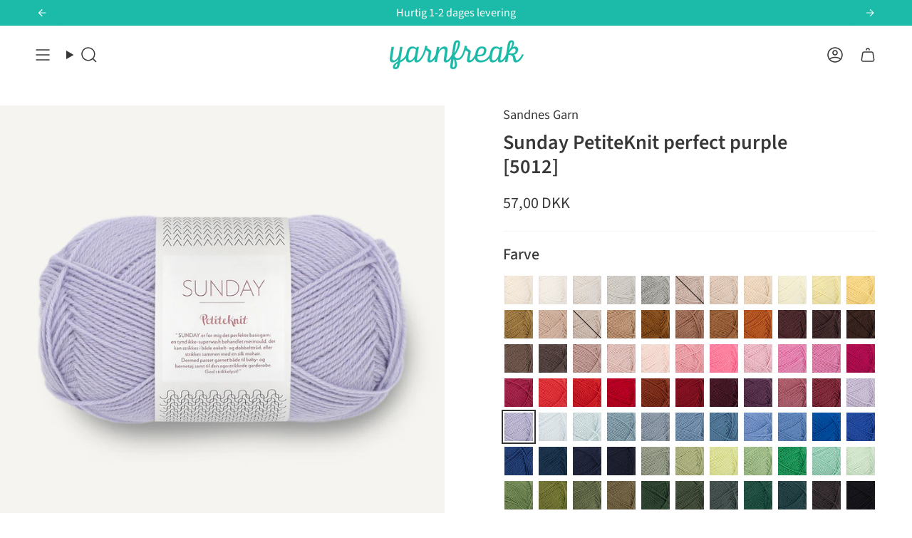

--- FILE ---
content_type: text/html; charset=utf-8
request_url: https://yarnfreak.dk/products/sunday-petiteknit-perfect-purple-5012
body_size: 63951
content:
<!doctype html>
<html class="no-js no-touch supports-no-cookies" lang="da">
<head>
<!-- Start of Shoplift scripts -->
<!-- 2024-07-02T20:03:01.8849087Z -->
<style>.shoplift-hide { opacity: 0 !important; }</style>
<script type="text/javascript">(function(rootPath, template, themeRole, themeId, isThemePreview){ /* Generated on 2025-01-26T20:30:23.8714639Z */var C=Object.defineProperty;var I=(g,u,d)=>u in g?C(g,u,{enumerable:!0,configurable:!0,writable:!0,value:d}):g[u]=d;var c=(g,u,d)=>I(g,typeof u!="symbol"?u+"":u,d);(function(){"use strict";var g=" daum[ /]| deusu/| yadirectfetcher|(?:^|[^g])news(?!sapphire)|(?<! (?:channel/|google/))google(?!(app|/google| pixel))|(?<! cu)bots?(?:\\b|_)|(?<!(?: ya| yandex|^job|inapp;) ?)search|(?<!(?:lib))http|(?<![hg]m)score|@[a-z][\\w-]+\\.|\\(\\)|\\.com|\\b\\d{13}\\b|^<|^[\\w \\.\\-\\(?:\\):]+(?:/v?\\d+(?:\\.\\d+)?(?:\\.\\d{1,10})*?)?(?:,|$)|^[^ ]{50,}$|^\\d+\\b|^\\w+/[\\w\\(\\)]*$|^active|^ad muncher|^amaya|^avsdevicesdk/|^biglotron|^bot|^bw/|^clamav[ /]|^client/|^cobweb/|^custom|^ddg[_-]android|^discourse|^dispatch/\\d|^downcast/|^duckduckgo|^facebook|^getright/|^gozilla/|^hobbit|^hotzonu|^hwcdn/|^jeode/|^jetty/|^jigsaw|^microsoft bits|^movabletype|^mozilla/\\d\\.\\d \\(compatible;?\\)$|^mozilla/\\d\\.\\d \\w*$|^navermailapp|^netsurf|^offline|^owler|^postman|^python|^rank|^read|^reed|^rest|^rss|^snapchat|^space bison|^svn|^swcd |^taringa|^thumbor/|^track|^valid|^w3c|^webbandit/|^webcopier|^wget|^whatsapp|^wordpress|^xenu link sleuth|^yahoo|^yandex|^zdm/\\d|^zoom marketplace/|^{{.*}}$|admin|analyzer|archive|ask jeeves/teoma|bit\\.ly/|bluecoat drtr|browsex|burpcollaborator|capture|catch|check|chrome-lighthouse|chromeframe|classifier|clean|cloud|crawl|cypress/|dareboost|datanyze|dejaclick|detect|dmbrowser|download|evc-batch/|feed|firephp|gomezagent|headless|httrack|hubspot marketing grader|hydra|ibisbrowser|images|insight|inspect|iplabel|ips-agent|java(?!;)|library|mail\\.ru/|manager|measure|neustar wpm|node|nutch|offbyone|optimize|pageburst|pagespeed|parser|perl|phantomjs|pingdom|powermarks|preview|proxy|ptst[ /]\\d|reputation|resolver|retriever|rexx;|rigor|rss\\b|scan|scrape|server|sogou|sparkler/|speedcurve|spider|splash|statuscake|synapse|synthetic|tools|torrent|trace|transcoder|url|virtuoso|wappalyzer|watch|webglance|webkit2png|whatcms/|zgrab",u=/bot|spider|crawl|http|lighthouse/i,d;function w(){if(d instanceof RegExp)return d;try{d=new RegExp(g,"i")}catch{d=u}return d}function v(p){return!!p&&w().test(p)}class m{constructor(){c(this,"timestamp");this.timestamp=new Date}}class S extends m{constructor(e,s,i){super();c(this,"type");c(this,"testId");c(this,"hypothesisId");this.type=3,this.testId=e,this.hypothesisId=s,this.timestamp=i}}class b extends m{constructor(e){super();c(this,"type");c(this,"path");this.type=4,this.path=e}}class k extends m{constructor(e){super();c(this,"type");c(this,"cart");this.type=5,this.cart=e}}class f extends Error{constructor(){super();c(this,"isBot");this.isBot=!0}}class T{constructor(t,e,s,i,o,a,n,r,l){c(this,"shop");c(this,"essentialSessionKey","Shoplift_Essential");c(this,"analyticsSessionKey","Shoplift_Analytics");c(this,"legacySessionKey");c(this,"host");c(this,"eventHost");c(this,"cssHideClass");c(this,"testConfigs");c(this,"sendPageView",!1);c(this,"shopliftDebug",!1);c(this,"useGtag",!1);c(this,"getCountryTimeout");c(this,"state");c(this,"shopifyAnalyticsId");c(this,"baseVisitor");c(this,"cookie",document.cookie);c(this,"isSyncing",!1);c(this,"fetch");c(this,"localStorageSet");c(this,"localStorageGet");c(this,"urlParams",new URLSearchParams(window.location.search));this.shop=t,this.legacySessionKey=`SHOPLIFT_SESSION_${this.shop}`,this.host=e,this.eventHost=s,this.cssHideClass=i?"shoplift-hide":"",this.testConfigs=l,this.sendPageView=!!o,this.shopliftDebug=a===!0,this.useGtag=n===!0,this.fetch=window.fetch.bind(window),this.localStorageSet=window.localStorage.setItem.bind(window.localStorage),this.localStorageGet=window.localStorage.getItem.bind(window.localStorage),this.state=this.loadState(),this.shopifyAnalyticsId=this.getShopifyAnalyticsId(),this.baseVisitor=this.buildBaseVisitor(),this.testConfigs=l,this.getCountryTimeout=r===1000?1e3:r,this.log("State Loaded",JSON.stringify(this.state))}async init(){try{if(this.log("Shoplift script initializing"),window.Shopify&&window.Shopify.designMode){this.log("Skipping script for design mode");return}if(window.location.href.includes("slScreenshot=true")){this.log("Skipping script for screenshot"),this.setShoplift();return}if(window.location.hostname.endsWith(".shopifypreview.com")||window.location.hostname.endsWith(".edgemesh.com")){this.log("Skipping script for preview");return}if(window.location.href.includes("isShopliftMerchant")){const e=this.urlParams.get("isShopliftMerchant")==="true";this.log("Setting merchant session to %s",e),this.state.essential.isMerchant=e,this.persistEssentialState()}if(v(navigator.userAgent)||(this.shopifyAnalyticsId=this.getShopifyAnalyticsId(),this.monitorConsentChange(),this.checkForThemePreview()))return;if(await this.handleVisitorTest()){this.log("Redirecting for visitor test");return}this.setShoplift(),this.showPage(),await this.finalize(),console.log("SHOPLIFT SCRIPT INITIALIZED!")}catch(t){if(t instanceof f)return;throw t}finally{typeof window.shoplift!="object"&&(window.shoplift={isHypothesisActive:async t=>!1,setAnalyticsConsent:t=>{throw"Shoplift not initialized"},getVisitorData:()=>{throw"Shoplift not initialized"}})}}async finalize(){const t=await this.getCartState();t!==null&&this.queueCartUpdate(t),this.saveState(),await this.syncAllEvents()}setShoplift(){this.log("Setting up public API");const e=this.urlParams.get("slVariant")==="true",s=e?null:this.urlParams.get("slVariant");window.shoplift={isHypothesisActive:async i=>{if(this.log("Script checking variant for hypothesis '%s'",i),e)return this.log("Forcing variant for hypothesis '%s'",i),!0;if(s!==null)return this.log("Forcing hypothesis '%s'",s),i===s;const o=this.testConfigs.find(n=>n.hypotheses.some(r=>r.id===i));if(!o)return this.log("No test found for hypothesis '%s'",i),!1;const a=this.state.essential.visitorTests.find(n=>n.testId===o.id);return a?(this.log("Active visitor test found",i),a.hypothesisId===i):(await this.manuallySplitVisitor(o),this.testConfigs.some(n=>n.hypotheses.some(r=>r.id===i&&this.state.essential.visitorTests.some(l=>l.hypothesisId===r.id))))},setAnalyticsConsent:async i=>{await this.onConsentChange(i,!0)},getVisitorData:()=>({visitor:this.state.analytics.visitor,visitorTests:this.state.essential.visitorTests.filter(i=>!i.isInvalid).map(i=>{const{shouldSendToGa:o,...a}=i;return a})})}}async manuallySplitVisitor(t){this.log("Starting manual split for test '%s'",t.id),await this.handleVisitorTest([t]),this.saveState(),this.syncAllEvents()}async handleVisitorTest(t){const e=await this.filterTestsByAudience(this.testConfigs,this.state.analytics.visitor||this.baseVisitor,this.state.essential.visitorTests);let s=(t==null?void 0:t.filter(o=>e.some(a=>a.id===o.id)))??this.testsForUrl(e);if(s.length>0){this.log("Is on test page");const o=this.getVisitorHypothesis(s);if(o){this.log("Found current visitor test");const r=this.considerRedirect(o);return r&&(this.log("Redirecting for current visitor test"),this.redirect(o)),r}if(this.log("No existing relation for test page"),this.hasThemeAndOtherTestTypes(e)){const r=this.visitorActiveTestType();this.log("Current visitor test type is '%s'",r);let l;switch(r){case"templateOrUrlRedirect":l=h=>h!=="theme";break;case"theme":l=h=>h==="theme";break;case null:l=Math.random()>.5?h=>h==="theme":h=>h!=="theme";break}s=s.filter(h=>h.hypotheses.some(y=>y.isControl&&l(y.type)))}if(s.length===0)return this.log("No tests found"),!1;const a=s[Math.floor(Math.random()*s.length)],n=this.pickHypothesis(a);if(n){this.log("Adding local visitor to test '%s', hypothesis '%s'",a.id,n.id),this.queueAddVisitorToTest(a,n);const r=this.considerRedirect(n);return r&&(this.log("Redirecting for new test"),this.redirect(n)),r}this.log("No hypothesis found")}return!1}considerRedirect(t){if(this.log("Considering redirect for hypothesis '%s'",t.id),t.isControl)return this.log("Skipping redirect for control"),!1;if(t.type==="basicScript"||t.type==="manualScript")return this.log("Skipping redirect for script test"),!1;const e=this.state.essential.visitorTests.find(a=>a.hypothesisId===t.id),s=new URL(window.location.toString()),o=new URLSearchParams(window.location.search).get("view");if(t.type==="theme"){if(!(t.themeId===themeId)){if(this.log("Theme id '%s' is not hypothesis theme ID '%s'",t.themeId,themeId),e&&e.themeId!==t.themeId&&(e.themeId===themeId||!this.isThemePreview()))this.log("On old theme, redirecting and updating local visitor"),e.themeId=t.themeId;else if(this.isThemePreview())return this.log("On non-test theme, skipping redirect"),!1;return this.log("Hiding page to redirect for theme test"),this.hidePage(),!0}return!1}else if(t.affix!==template.suffix&&t.affix!==o||t.redirectPath&&!s.pathname.endsWith(t.redirectPath))return this.log("Hiding page to redirect for template test"),this.hidePage(),!0;return this.log("Not redirecting"),!1}redirect(t){if(this.log("Redirecting to hypothesis '%s'",t.id),t.isControl)return;const e=new URL(window.location.toString());if(t.redirectPath){const s=RegExp("^(/w{2}-w{2})/").exec(e.pathname);if(s&&s.length>1){const i=s[1];e.pathname=`${i}${t.redirectPath}`}else e.pathname=t.redirectPath}else t.type==="theme"?(e.searchParams.set("_ab","0"),e.searchParams.set("_fd","0"),e.searchParams.set("_sc","1"),e.searchParams.set("preview_theme_id",t.themeId.toString())):t.type!=="urlRedirect"&&e.searchParams.set("view",t.affix);this.queueRedirect(e)}buildBaseVisitor(){const t=this.getDeviceType();return{shopifyAnalyticsId:this.shopifyAnalyticsId,device:t!=="tablet"?t:"mobile",...this.getInitialState()}}getInitialState(){const t=this.getUTMValue("utm_source")??"",e=this.getUTMValue("utm_medium")??"",s=this.getUTMValue("utm_campaign")??"",i=this.getUTMValue("utm_content")??"",o=window.document.referrer;return{createdAt:new Date,utmSource:t,utmMedium:e,utmCampaign:s,utmContent:i,referrer:o}}checkForThemePreview(){if(this.log("Checking for theme preview"),!this.isThemePreview())return this.log("Not on theme preview"),!1;if(this.state.essential.isMerchant)return this.log("Merchant previewing theme"),!0;if(this.state.essential.visitorTests.some(t=>{var e;return t.isThemeTest&&((e=this.getHypothesis(t.hypothesisId))==null?void 0:e.themeId)===themeId}))return this.log("On active theme test"),this.clearThemeBar(),!1;if(this.state.essential.isFirstLoad||this.state.essential.visitorTests.some(t=>t.isThemeTest&&!this.getHypothesis(t.hypothesisId)&&(t.themeId==null||t.themeId===themeId))){this.log("Missing visitor or hypothesis, redirecting to main theme"),this.hidePage();const t=new URL(window.location.toString());return t.searchParams.set("preview_theme_id",""),this.queueRedirect(t),!0}return this.state.essential.visitorTests.some(t=>t.themeId===themeId)?(this.log("Falling back to clearing theme bar"),this.clearThemeBar(),!1):(this.log("No tests on current theme, skipping script"),!0)}testsForUrl(t){const e=new URL(window.location.href),s=this.typeFromTemplate();return t.filter(i=>i.hypotheses.some(o=>o.isControl&&o.type===s&&o.affix===template.suffix||o.type==="theme"||o.isControl&&o.type==="urlRedirect"&&o.redirectPath&&e.pathname.endsWith(o.redirectPath)||o.type==="basicScript")&&(!e.searchParams.has("view")||i.hypotheses.filter(o=>!o.isControl).map(o=>o.affix).includes(e.searchParams.get("view")??"")))}async filterTestsByAudience(t,e,s){const i=[];for(const o of t){this.log("Checking audience for test '%s'",o.id);const a=this.visitorCreatedDuringTestActive(o.statusHistory);(s.some(r=>r.testId===o.id)||await this.isTargetAudience(o,e,a))&&(this.log("Visitor is in audience for test '%s'",o.id),i.push(o))}return i}async isTargetAudience(t,e,s){let i=null;t.requiresCountry&&(this.log("Hiding page to check geoip"),this.hidePage(),i=await this.makeJsonRequest({method:"get",url:`${this.host}/api/v0/visitors/get-country`,signal:AbortSignal.timeout(this.getCountryTimeout)}).catch(a=>(this.log("Error getting country",a),null)));const o=this.getChannel(e);return(t.device==="all"||t.device===e.device)&&(t.visitorOption==="all"||t.visitorOption==="new"&&s||t.visitorOption==="returning"&&!s)&&(t.targetAudiences.length===0||t.targetAudiences.reduce((a,n)=>a||n.reduce((r,l)=>r&&l(e,s,o,i),!0),!1))}visitorCreatedDuringTestActive(t){let e="";for(const s of t){if(this.state.analytics.visitor!==null&&this.state.analytics.visitor.createdAt<s.createdAt||this.state.essential.initialState.createdAt<s.createdAt)break;e=s.status}return e==="active"}getVisitorHypothesis(t){return t.reduce((e,s)=>e.concat(s.hypotheses),[]).find(e=>this.state.essential.visitorTests.some(s=>s.hypothesisId===e.id))}getHypothesis(t){return this.testConfigs.filter(e=>e.hypotheses.some(s=>s.id===t)).map(e=>e.hypotheses.find(s=>s.id===t))[0]}hasThemeTest(t){return t.some(e=>e.hypotheses.some(s=>s.type==="theme"))}hasTestThatIsNotThemeTest(t){return t.some(e=>e.hypotheses.some(s=>s.type!=="theme"))}hasThemeAndOtherTestTypes(t){return this.hasThemeTest(t)&&this.hasTestThatIsNotThemeTest(t)}visitorActiveTestType(){const t=this.state.essential.visitorTests.filter(e=>this.testConfigs.some(s=>s.hypotheses.some(i=>i.id==e.hypothesisId)));return t.length===0?null:t.some(e=>e.isThemeTest)?"theme":"templateOrUrlRedirect"}pickHypothesis(t){let e=Math.random();const s=t.hypotheses.reduce((o,a)=>o+a.visitorCount,0);return t.hypotheses.sort((o,a)=>o.isControl?a.isControl?0:-1:a.isControl?1:0).reduce((o,a)=>{if(o!==null)return o;const r=t.hypotheses.reduce((l,h)=>l&&h.visitorCount>20,!0)?a.visitorCount/s-a.trafficPercentage:0;return e<=a.trafficPercentage-r?a:(e-=a.trafficPercentage,null)},null)}typeFromTemplate(){switch(template.type){case"collection-list":return"collectionList";case"page":return"landing";case"article":case"blog":case"cart":case"collection":case"index":case"product":case"search":return template.type;default:return null}}queueRedirect(t){this.saveState(),window.setTimeout(()=>window.location.assign(t),0)}async syncAllEvents(){const t=async()=>{if(this.isSyncing){window.setTimeout(()=>void(async()=>await t())(),500);return}try{this.isSyncing=!0,await this.syncEvents(),this.syncGAEvents()}finally{this.isSyncing=!1}};await t()}async syncEvents(){if(!this.state.essential.consentApproved||!this.shopifyAnalyticsId||this.state.analytics.queue.length===0)return;const t=this.state.analytics.queue.length,e=this.state.analytics.queue.splice(0,t);this.log("Syncing %s events",t);try{const s=this.getDeviceType(),i={shop:this.shop,visitorDetails:{shopifyAnalyticsId:this.shopifyAnalyticsId,device:s!=="tablet"?s:"mobile",...this.state.essential.initialState},events:this.state.essential.visitorTests.filter(n=>!n.isInvalid&&!n.isSaved).map(n=>new S(n.testId,n.hypothesisId,n.createdAt)).concat(e)},o=await this.sendEvents(i);let a;({visitorTests:a,...this.state.analytics.visitor}=o);for(const n of this.state.essential.visitorTests.filter(r=>!a.some(l=>l.testId===r.testId)))n.isSaved=!0,n.isInvalid=!0;for(const n of a)this.state.essential.visitorTests.some(l=>l.testId===n.testId)||this.state.essential.visitorTests.push(n);this.state.analytics.visitor.storedAt=new Date}catch{this.state.analytics.queue.splice(0,0,...e)}finally{this.saveState()}}syncGAEvents(){if(!this.useGtag||!this.state.essential.consentApproved)return;const t=this.state.essential.visitorTests.filter(e=>e.shouldSendToGa);this.log("Syncing %s ga events",length);try{for(const e of t)this.sendGtagEvent(e.testId,e.hypothesisId),e.shouldSendToGa=!1}catch(e){this.log("Failed sending event to gtag",e)}finally{this.persistEssentialState()}}sendGtagEvent(t,e){this.log("Sending gtag event for",t,e);const s={exp_variant_string:`SL-${t}-${e}`};this.shopliftDebug&&Object.assign(s,{debug_mode:!0}),typeof window.gtag=="function"?gtag("event","experience_impression",s):(this.log("gtag not found, pushing to dataLayer"),window.dataLayer=window.dataLayer||[],window.dataLayer.push({event:"experience_impression",...s}))}async sendEvents(t){return await this.makeJsonRequest({method:"post",url:`${this.host}/api/v0/events`,data:JSON.stringify(t)})}async getRemoteVisitor(t){return await this.makeJsonRequest({method:"get",url:`${this.host}/api/v0/visitors/${t}`})}async updateShopifyAnalyticsId(t,e){return await this.makeJsonRequest({method:"put",url:`${this.host}/api/v0/visitors/${t}`,data:JSON.stringify({shop:this.shop,shopifyAnalyticsId:e})})}getUTMValue(t){const s=decodeURIComponent(window.location.search.substring(1)).split("&");for(let i=0;i<s.length;i++){const o=s[i].split("=");if(o[0]===t)return o[1]||null}return null}hidePage(){this.log("Hiding page"),this.cssHideClass&&!window.document.documentElement.classList.contains(this.cssHideClass)&&(window.document.documentElement.classList.add(this.cssHideClass),setTimeout(this.removeAsyncHide(this.cssHideClass),2e3))}showPage(){this.cssHideClass&&this.removeAsyncHide(this.cssHideClass)()}getDeviceType(){function t(){let s=!1;return function(i){(/(android|bb\d+|meego).+mobile|avantgo|bada\/|blackberry|blazer|compal|elaine|fennec|hiptop|iemobile|ip(hone|od)|iris|kindle|lge |maemo|midp|mmp|mobile.+firefox|netfront|opera m(ob|in)i|palm( os)?|phone|p(ixi|re)\/|plucker|pocket|psp|series(4|6)0|symbian|treo|up\.(browser|link)|vodafone|wap|windows ce|xda|xiino/i.test(i)||/1207|6310|6590|3gso|4thp|50[1-6]i|770s|802s|a wa|abac|ac(er|oo|s\-)|ai(ko|rn)|al(av|ca|co)|amoi|an(ex|ny|yw)|aptu|ar(ch|go)|as(te|us)|attw|au(di|\-m|r |s )|avan|be(ck|ll|nq)|bi(lb|rd)|bl(ac|az)|br(e|v)w|bumb|bw\-(n|u)|c55\/|capi|ccwa|cdm\-|cell|chtm|cldc|cmd\-|co(mp|nd)|craw|da(it|ll|ng)|dbte|dc\-s|devi|dica|dmob|do(c|p)o|ds(12|\-d)|el(49|ai)|em(l2|ul)|er(ic|k0)|esl8|ez([4-7]0|os|wa|ze)|fetc|fly(\-|_)|g1 u|g560|gene|gf\-5|g\-mo|go(\.w|od)|gr(ad|un)|haie|hcit|hd\-(m|p|t)|hei\-|hi(pt|ta)|hp( i|ip)|hs\-c|ht(c(\-| |_|a|g|p|s|t)|tp)|hu(aw|tc)|i\-(20|go|ma)|i230|iac( |\-|\/)|ibro|idea|ig01|ikom|im1k|inno|ipaq|iris|ja(t|v)a|jbro|jemu|jigs|kddi|keji|kgt( |\/)|klon|kpt |kwc\-|kyo(c|k)|le(no|xi)|lg( g|\/(k|l|u)|50|54|\-[a-w])|libw|lynx|m1\-w|m3ga|m50\/|ma(te|ui|xo)|mc(01|21|ca)|m\-cr|me(rc|ri)|mi(o8|oa|ts)|mmef|mo(01|02|bi|de|do|t(\-| |o|v)|zz)|mt(50|p1|v )|mwbp|mywa|n10[0-2]|n20[2-3]|n30(0|2)|n50(0|2|5)|n7(0(0|1)|10)|ne((c|m)\-|on|tf|wf|wg|wt)|nok(6|i)|nzph|o2im|op(ti|wv)|oran|owg1|p800|pan(a|d|t)|pdxg|pg(13|\-([1-8]|c))|phil|pire|pl(ay|uc)|pn\-2|po(ck|rt|se)|prox|psio|pt\-g|qa\-a|qc(07|12|21|32|60|\-[2-7]|i\-)|qtek|r380|r600|raks|rim9|ro(ve|zo)|s55\/|sa(ge|ma|mm|ms|ny|va)|sc(01|h\-|oo|p\-)|sdk\/|se(c(\-|0|1)|47|mc|nd|ri)|sgh\-|shar|sie(\-|m)|sk\-0|sl(45|id)|sm(al|ar|b3|it|t5)|so(ft|ny)|sp(01|h\-|v\-|v )|sy(01|mb)|t2(18|50)|t6(00|10|18)|ta(gt|lk)|tcl\-|tdg\-|tel(i|m)|tim\-|t\-mo|to(pl|sh)|ts(70|m\-|m3|m5)|tx\-9|up(\.b|g1|si)|utst|v400|v750|veri|vi(rg|te)|vk(40|5[0-3]|\-v)|vm40|voda|vulc|vx(52|53|60|61|70|80|81|83|85|98)|w3c(\-| )|webc|whit|wi(g |nc|nw)|wmlb|wonu|x700|yas\-|your|zeto|zte\-/i.test(i.substr(0,4)))&&(s=!0)}(navigator.userAgent||navigator.vendor),s}function e(){let s=!1;return function(i){(/android|ipad|playbook|silk/i.test(i)||/1207|6310|6590|3gso|4thp|50[1-6]i|770s|802s|a wa|abac|ac(er|oo|s\-)|ai(ko|rn)|al(av|ca|co)|amoi|an(ex|ny|yw)|aptu|ar(ch|go)|as(te|us)|attw|au(di|\-m|r |s )|avan|be(ck|ll|nq)|bi(lb|rd)|bl(ac|az)|br(e|v)w|bumb|bw\-(n|u)|c55\/|capi|ccwa|cdm\-|cell|chtm|cldc|cmd\-|co(mp|nd)|craw|da(it|ll|ng)|dbte|dc\-s|devi|dica|dmob|do(c|p)o|ds(12|\-d)|el(49|ai)|em(l2|ul)|er(ic|k0)|esl8|ez([4-7]0|os|wa|ze)|fetc|fly(\-|_)|g1 u|g560|gene|gf\-5|g\-mo|go(\.w|od)|gr(ad|un)|haie|hcit|hd\-(m|p|t)|hei\-|hi(pt|ta)|hp( i|ip)|hs\-c|ht(c(\-| |_|a|g|p|s|t)|tp)|hu(aw|tc)|i\-(20|go|ma)|i230|iac( |\-|\/)|ibro|idea|ig01|ikom|im1k|inno|ipaq|iris|ja(t|v)a|jbro|jemu|jigs|kddi|keji|kgt( |\/)|klon|kpt |kwc\-|kyo(c|k)|le(no|xi)|lg( g|\/(k|l|u)|50|54|\-[a-w])|libw|lynx|m1\-w|m3ga|m50\/|ma(te|ui|xo)|mc(01|21|ca)|m\-cr|me(rc|ri)|mi(o8|oa|ts)|mmef|mo(01|02|bi|de|do|t(\-| |o|v)|zz)|mt(50|p1|v )|mwbp|mywa|n10[0-2]|n20[2-3]|n30(0|2)|n50(0|2|5)|n7(0(0|1)|10)|ne((c|m)\-|on|tf|wf|wg|wt)|nok(6|i)|nzph|o2im|op(ti|wv)|oran|owg1|p800|pan(a|d|t)|pdxg|pg(13|\-([1-8]|c))|phil|pire|pl(ay|uc)|pn\-2|po(ck|rt|se)|prox|psio|pt\-g|qa\-a|qc(07|12|21|32|60|\-[2-7]|i\-)|qtek|r380|r600|raks|rim9|ro(ve|zo)|s55\/|sa(ge|ma|mm|ms|ny|va)|sc(01|h\-|oo|p\-)|sdk\/|se(c(\-|0|1)|47|mc|nd|ri)|sgh\-|shar|sie(\-|m)|sk\-0|sl(45|id)|sm(al|ar|b3|it|t5)|so(ft|ny)|sp(01|h\-|v\-|v )|sy(01|mb)|t2(18|50)|t6(00|10|18)|ta(gt|lk)|tcl\-|tdg\-|tel(i|m)|tim\-|t\-mo|to(pl|sh)|ts(70|m\-|m3|m5)|tx\-9|up(\.b|g1|si)|utst|v400|v750|veri|vi(rg|te)|vk(40|5[0-3]|\-v)|vm40|voda|vulc|vx(52|53|60|61|70|80|81|83|85|98)|w3c(\-| )|webc|whit|wi(g |nc|nw)|wmlb|wonu|x700|yas\-|your|zeto|zte\-/i.test(i.substr(0,4)))&&(s=!0)}(navigator.userAgent||navigator.vendor),s}return t()?"mobile":e()?"tablet":"desktop"}removeAsyncHide(t){return()=>{t&&window.document.documentElement.classList.remove(t)}}async getCartState(){try{let t=await this.makeJsonRequest({method:"get",url:`${window.location.origin}/cart.js`});return t.note===null&&(t=await this.makeJsonRequest({method:"post",url:`${window.location.origin}/cart/update.js`,data:JSON.stringify({note:""})})),t}catch(t){return this.log("Error sending cart info",t),null}}async makeJsonRequest(t){return(await this.makeRequest(t)).json()}async makeRequest(t){const{url:e,method:s,headers:i,data:o,signal:a}=t,n=new Headers;if(i)for(const l in i)n.append(l,i[l]);(!i||!i.Accept)&&n.append("Accept","application/json"),(!i||!i["Content-Type"])&&n.append("Content-Type","application/json"),(this.host.includes("ngrok.io")||this.host.includes("ngrok-free.app"))&&n.append("ngrok-skip-browser-warning","1234");const r=await this.fetch(e,{method:s,headers:n,body:o,signal:a});if(!r.ok){if(r.status==422){const l=await r.json();if(typeof l<"u"&&l.isBot)throw new f}throw new Error(`Error sending shoplift request ${r.status}`)}return r}queueAddVisitorToTest(t,e){this.state.essential.visitorTests.some(s=>s.testId===t.id)||this.state.essential.visitorTests.push({createdAt:new Date,testId:t.id,hypothesisId:e.id,isThemeTest:e.type==="theme",themeId:e.themeId,isSaved:!1,isInvalid:!1,shouldSendToGa:!0})}queueCartUpdate(t){this.queueEvent(new k(t))}queuePageView(t){this.queueEvent(new b(t))}queueEvent(t){!this.state.essential.consentApproved&&this.state.essential.hasConsentInteraction||this.state.analytics.queue.length>30||this.state.analytics.queue.push(t)}legacyGetLocalStorageVisitor(){const t=this.localStorageGet(this.legacySessionKey);if(t)try{return JSON.parse(t)}catch{}return null}saveState(){this.persistEssentialState(),this.persistAnalyticsState()}loadState(){const t=this.loadAnalyticsState(),e={analytics:t,essential:this.loadEssentialState(t)},s=this.legacyGetLocalStorageVisitor(),i=this.legacyGetCookieVisitor(),o=[s,i].filter(a=>a!==null).sort((a,n)=>+n.storedAt-+a.storedAt)[0];return e.analytics.visitor===null&&o&&({visitorTests:e.essential.visitorTests,...e.analytics.visitor}=o,this.deleteCookie("SHOPLIFT"),this.deleteLocalStorage(this.legacySessionKey)),!e.essential.consentApproved&&e.essential.hasConsentInteraction&&this.deleteLocalStorage(this.analyticsSessionKey),e}loadEssentialState(t){const e=this.loadLocalStorage(this.essentialSessionKey),s=this.loadCookie(this.essentialSessionKey),i=this.getInitialState(),o={timestamp:new Date,consentApproved:!1,hasConsentInteraction:!1,debugMode:!1,initialState:i,visitorTests:[],isMerchant:!1,isFirstLoad:!0},a=[e,s].filter(n=>n!==null).sort((n,r)=>+r.timestamp-+n.timestamp)[0]??o;return a.initialState||(t.visitor!==null?a.initialState=t.visitor:(a.initialState=this.getInitialState(),a.initialState.createdAt=a.timestamp)),a}loadAnalyticsState(){const t=this.loadLocalStorage(this.analyticsSessionKey),e=this.loadCookie(this.analyticsSessionKey),s={timestamp:new Date,visitor:null,queue:[]};return[t,e].filter(i=>i!==null).sort((i,o)=>+o.timestamp-+i.timestamp)[0]??s}persistEssentialState(){this.log("Persisting essential state"),this.state.essential.isFirstLoad=!1,this.persistLocalStorageState(this.essentialSessionKey,this.state.essential),this.persistCookieState(this.essentialSessionKey,this.state.essential)}persistAnalyticsState(){this.log("Persisting analytics state"),this.state.essential.consentApproved&&(this.persistLocalStorageState(this.analyticsSessionKey,this.state.analytics),this.persistCookieState(this.analyticsSessionKey,this.state.analytics))}loadLocalStorage(t){const e=this.localStorageGet(t);return e===null?null:JSON.parse(e)}loadCookie(t){const e=this.getCookie(t);return e===null?null:JSON.parse(e)}persistLocalStorageState(t,e){e.timestamp=new Date,this.localStorageSet(t,JSON.stringify(e))}persistCookieState(t,e){e.timestamp=new Date;const s=JSON.stringify(e),i=new Date(new Date().getTime()+864e5*365).toUTCString();document.cookie=`${t}=${s};domain=.${window.location.hostname};path=/;expires=${i};SameSite=Strict;`}deleteCookie(t){const e=new Date(0).toUTCString();document.cookie=`${t}=;domain=.${window.location.hostname};path=/;expires=${e};`}deleteLocalStorage(t){window.localStorage.removeItem(t)}getChannel(t){var s;return((s=[{"name":"cross-network","test":(v) => new RegExp(".*cross-network.*", "i").test(v.utmCampaign)},{"name":"direct","test":(v) => v.utmSource === "" && v.utmMedium === ""},{"name":"paid-shopping","test":(v) => (new RegExp("^(?:Google|IGShopping|aax-us-east\.amazon-adsystem\.com|aax\.amazon-adsystem\.com|alibaba|alibaba\.com|amazon|amazon\.co\.uk|amazon\.com|apps\.shopify\.com|checkout\.shopify\.com|checkout\.stripe\.com|cr\.shopping\.naver\.com|cr2\.shopping\.naver\.com|ebay|ebay\.co\.uk|ebay\.com|ebay\.com\.au|ebay\.de|etsy|etsy\.com|m\.alibaba\.com|m\.shopping\.naver\.com|mercadolibre|mercadolibre\.com|mercadolibre\.com\.ar|mercadolibre\.com\.mx|message\.alibaba\.com|msearch\.shopping\.naver\.com|nl\.shopping\.net|no\.shopping\.net|offer\.alibaba\.com|one\.walmart\.com|order\.shopping\.yahoo\.co\.jp|partners\.shopify\.com|s3\.amazonaws\.com|se\.shopping\.net|shop\.app|shopify|shopify\.com|shopping\.naver\.com|shopping\.yahoo\.co\.jp|shopping\.yahoo\.com|shopzilla|shopzilla\.com|simplycodes\.com|store\.shopping\.yahoo\.co\.jp|stripe|stripe\.com|uk\.shopping\.net|walmart|walmart\.com)$", "i").test(v.utmSource) || new RegExp("^(.*(([^a-df-z]|^)shop|shopping).*)$", "i").test(v.utmCampaign)) && new RegExp("^(.*cp.*|ppc|retargeting|paid.*)$", "i").test(v.utmMedium)},{"name":"paid-search","test":(v) => new RegExp("^(?:360\.cn|alice|aol|ar\.search\.yahoo\.com|ask|at\.search\.yahoo\.com|au\.search\.yahoo\.com|auone|avg|babylon|baidu|biglobe|biglobe\.co\.jp|biglobe\.ne\.jp|bing|br\.search\.yahoo\.com|ca\.search\.yahoo\.com|centrum\.cz|ch\.search\.yahoo\.com|cl\.search\.yahoo\.com|cn\.bing\.com|cnn|co\.search\.yahoo\.com|comcast|conduit|daum|daum\.net|de\.search\.yahoo\.com|dk\.search\.yahoo\.com|dogpile|dogpile\.com|duckduckgo|ecosia\.org|email\.seznam\.cz|eniro|es\.search\.yahoo\.com|espanol\.search\.yahoo\.com|exalead\.com|excite\.com|fi\.search\.yahoo\.com|firmy\.cz|fr\.search\.yahoo\.com|globo|go\.mail\.ru|google|google-play|hk\.search\.yahoo\.com|id\.search\.yahoo\.com|in\.search\.yahoo\.com|incredimail|it\.search\.yahoo\.com|kvasir|lens\.google\.com|lite\.qwant\.com|lycos|m\.baidu\.com|m\.naver\.com|m\.search\.naver\.com|m\.sogou\.com|mail\.rambler\.ru|mail\.yandex\.ru|malaysia\.search\.yahoo\.com|msn|msn\.com|mx\.search\.yahoo\.com|najdi|naver|naver\.com|news\.google\.com|nl\.search\.yahoo\.com|no\.search\.yahoo\.com|ntp\.msn\.com|nz\.search\.yahoo\.com|onet|onet\.pl|pe\.search\.yahoo\.com|ph\.search\.yahoo\.com|pl\.search\.yahoo\.com|play\.google\.com|qwant|qwant\.com|rakuten|rakuten\.co\.jp|rambler|rambler\.ru|se\.search\.yahoo\.com|search-results|search\.aol\.co\.uk|search\.aol\.com|search\.google\.com|search\.smt\.docomo\.ne\.jp|search\.ukr\.net|secureurl\.ukr\.net|seznam|seznam\.cz|sg\.search\.yahoo\.com|so\.com|sogou|sogou\.com|sp-web\.search\.auone\.jp|startsiden|startsiden\.no|suche\.aol\.de|terra|th\.search\.yahoo\.com|tr\.search\.yahoo\.com|tut\.by|tw\.search\.yahoo\.com|uk\.search\.yahoo\.com|ukr|us\.search\.yahoo\.com|virgilio|vn\.search\.yahoo\.com|wap\.sogou\.com|webmaster\.yandex\.ru|websearch\.rakuten\.co\.jp|yahoo|yahoo\.co\.jp|yahoo\.com|yandex|yandex\.by|yandex\.com|yandex\.com\.tr|yandex\.fr|yandex\.kz|yandex\.ru|yandex\.ua|yandex\.uz|zen\.yandex\.ru)$", "i").test(v.utmSource) && new RegExp("^(.*cp.*|ppc|retargeting|paid.*)$", "i").test(v.utmMedium)},{"name":"paid-social","test":(v) => new RegExp("^(?:43things|43things\.com|51\.com|5ch\.net|Hatena|ImageShack|academia\.edu|activerain|activerain\.com|activeworlds|activeworlds\.com|addthis|addthis\.com|airg\.ca|allnurses\.com|allrecipes\.com|alumniclass|alumniclass\.com|ameba\.jp|ameblo\.jp|americantowns|americantowns\.com|amp\.reddit\.com|ancestry\.com|anobii|anobii\.com|answerbag|answerbag\.com|answers\.yahoo\.com|aolanswers|aolanswers\.com|apps\.facebook\.com|ar\.pinterest\.com|artstation\.com|askubuntu|askubuntu\.com|asmallworld\.com|athlinks|athlinks\.com|away\.vk\.com|awe\.sm|b\.hatena\.ne\.jp|baby-gaga|baby-gaga\.com|babyblog\.ru|badoo|badoo\.com|bebo|bebo\.com|beforeitsnews|beforeitsnews\.com|bharatstudent|bharatstudent\.com|biip\.no|biswap\.org|bit\.ly|blackcareernetwork\.com|blackplanet|blackplanet\.com|blip\.fm|blog\.com|blog\.feedspot\.com|blog\.goo\.ne\.jp|blog\.naver\.com|blog\.yahoo\.co\.jp|blogg\.no|bloggang\.com|blogger|blogger\.com|blogher|blogher\.com|bloglines|bloglines\.com|blogs\.com|blogsome|blogsome\.com|blogspot|blogspot\.com|blogster|blogster\.com|blurtit|blurtit\.com|bookmarks\.yahoo\.co\.jp|bookmarks\.yahoo\.com|br\.pinterest\.com|brightkite|brightkite\.com|brizzly|brizzly\.com|business\.facebook\.com|buzzfeed|buzzfeed\.com|buzznet|buzznet\.com|cafe\.naver\.com|cafemom|cafemom\.com|camospace|camospace\.com|canalblog\.com|care\.com|care2|care2\.com|caringbridge\.org|catster|catster\.com|cbnt\.io|cellufun|cellufun\.com|centerblog\.net|chat\.zalo\.me|chegg\.com|chicagonow|chicagonow\.com|chiebukuro\.yahoo\.co\.jp|classmates|classmates\.com|classquest|classquest\.com|co\.pinterest\.com|cocolog-nifty|cocolog-nifty\.com|copainsdavant\.linternaute\.com|couchsurfing\.org|cozycot|cozycot\.com|cross\.tv|crunchyroll|crunchyroll\.com|cyworld|cyworld\.com|cz\.pinterest\.com|d\.hatena\.ne\.jp|dailystrength\.org|deluxe\.com|deviantart|deviantart\.com|dianping|dianping\.com|digg|digg\.com|diigo|diigo\.com|discover\.hubpages\.com|disqus|disqus\.com|dogster|dogster\.com|dol2day|dol2day\.com|doostang|doostang\.com|dopplr|dopplr\.com|douban|douban\.com|draft\.blogger\.com|draugiem\.lv|drugs-forum|drugs-forum\.com|dzone|dzone\.com|edublogs\.org|elftown|elftown\.com|epicurious\.com|everforo\.com|exblog\.jp|extole|extole\.com|facebook|facebook\.com|faceparty|faceparty\.com|fandom\.com|fanpop|fanpop\.com|fark|fark\.com|fb|fb\.me|fc2|fc2\.com|feedspot|feministing|feministing\.com|filmaffinity|filmaffinity\.com|flickr|flickr\.com|flipboard|flipboard\.com|folkdirect|folkdirect\.com|foodservice|foodservice\.com|forums\.androidcentral\.com|forums\.crackberry\.com|forums\.imore\.com|forums\.nexopia\.com|forums\.webosnation\.com|forums\.wpcentral\.com|fotki|fotki\.com|fotolog|fotolog\.com|foursquare|foursquare\.com|free\.facebook\.com|friendfeed|friendfeed\.com|fruehstueckstreff\.org|fubar|fubar\.com|gaiaonline|gaiaonline\.com|gamerdna|gamerdna\.com|gather\.com|geni\.com|getpocket\.com|glassboard|glassboard\.com|glassdoor|glassdoor\.com|godtube|godtube\.com|goldenline\.pl|goldstar|goldstar\.com|goo\.gl|gooblog|goodreads|goodreads\.com|google\+|googlegroups\.com|googleplus|govloop|govloop\.com|gowalla|gowalla\.com|gree\.jp|groups\.google\.com|gulli\.com|gutefrage\.net|habbo|habbo\.com|hi5|hi5\.com|hootsuite|hootsuite\.com|houzz|houzz\.com|hoverspot|hoverspot\.com|hr\.com|hu\.pinterest\.com|hubculture|hubculture\.com|hubpages\.com|hyves\.net|hyves\.nl|ibibo|ibibo\.com|id\.pinterest\.com|identi\.ca|ig|imageshack\.com|imageshack\.us|imvu|imvu\.com|in\.pinterest\.com|insanejournal|insanejournal\.com|instagram|instagram\.com|instapaper|instapaper\.com|internations\.org|interpals\.net|intherooms|intherooms\.com|irc-galleria\.net|is\.gd|italki|italki\.com|jammerdirect|jammerdirect\.com|jappy\.com|jappy\.de|kaboodle\.com|kakao|kakao\.com|kakaocorp\.com|kaneva|kaneva\.com|kin\.naver\.com|l\.facebook\.com|l\.instagram\.com|l\.messenger\.com|last\.fm|librarything|librarything\.com|lifestream\.aol\.com|line|line\.me|linkedin|linkedin\.com|listal|listal\.com|listography|listography\.com|livedoor\.com|livedoorblog|livejournal|livejournal\.com|lm\.facebook\.com|lnkd\.in|m\.blog\.naver\.com|m\.cafe\.naver\.com|m\.facebook\.com|m\.kin\.naver\.com|m\.vk\.com|m\.yelp\.com|mbga\.jp|medium\.com|meetin\.org|meetup|meetup\.com|meinvz\.net|meneame\.net|menuism\.com|messages\.google\.com|messages\.yahoo\.co\.jp|messenger|messenger\.com|mix\.com|mixi\.jp|mobile\.facebook\.com|mocospace|mocospace\.com|mouthshut|mouthshut\.com|movabletype|movabletype\.com|mubi|mubi\.com|my\.opera\.com|myanimelist\.net|myheritage|myheritage\.com|mylife|mylife\.com|mymodernmet|mymodernmet\.com|myspace|myspace\.com|netvibes|netvibes\.com|news\.ycombinator\.com|newsshowcase|nexopia|ngopost\.org|niconico|nicovideo\.jp|nightlifelink|nightlifelink\.com|ning|ning\.com|nl\.pinterest\.com|odnoklassniki\.ru|odnoklassniki\.ua|okwave\.jp|old\.reddit\.com|oneworldgroup\.org|onstartups|onstartups\.com|opendiary|opendiary\.com|oshiete\.goo\.ne\.jp|out\.reddit\.com|over-blog\.com|overblog\.com|paper\.li|partyflock\.nl|photobucket|photobucket\.com|pinboard|pinboard\.in|pingsta|pingsta\.com|pinterest|pinterest\.at|pinterest\.ca|pinterest\.ch|pinterest\.cl|pinterest\.co\.kr|pinterest\.co\.uk|pinterest\.com|pinterest\.com\.au|pinterest\.com\.mx|pinterest\.de|pinterest\.es|pinterest\.fr|pinterest\.it|pinterest\.jp|pinterest\.nz|pinterest\.ph|pinterest\.pt|pinterest\.ru|pinterest\.se|pixiv\.net|pl\.pinterest\.com|playahead\.se|plurk|plurk\.com|plus\.google\.com|plus\.url\.google\.com|pocket\.co|posterous|posterous\.com|pro\.homeadvisor\.com|pulse\.yahoo\.com|qapacity|qapacity\.com|quechup|quechup\.com|quora|quora\.com|qzone\.qq\.com|ravelry|ravelry\.com|reddit|reddit\.com|redux|redux\.com|renren|renren\.com|researchgate\.net|reunion|reunion\.com|reverbnation|reverbnation\.com|rtl\.de|ryze|ryze\.com|salespider|salespider\.com|scoop\.it|screenrant|screenrant\.com|scribd|scribd\.com|scvngr|scvngr\.com|secondlife|secondlife\.com|serverfault|serverfault\.com|shareit|sharethis|sharethis\.com|shvoong\.com|sites\.google\.com|skype|skyrock|skyrock\.com|slashdot\.org|slideshare\.net|smartnews\.com|snapchat|snapchat\.com|social|sociallife\.com\.br|socialvibe|socialvibe\.com|spaces\.live\.com|spoke|spoke\.com|spruz|spruz\.com|ssense\.com|stackapps|stackapps\.com|stackexchange|stackexchange\.com|stackoverflow|stackoverflow\.com|stardoll\.com|stickam|stickam\.com|studivz\.net|suomi24\.fi|superuser|superuser\.com|sweeva|sweeva\.com|t\.co|t\.me|tagged|tagged\.com|taggedmail|taggedmail\.com|talkbiznow|talkbiznow\.com|taringa\.net|techmeme|techmeme\.com|tencent|tencent\.com|tiktok|tiktok\.com|tinyurl|tinyurl\.com|toolbox|toolbox\.com|touch\.facebook\.com|tr\.pinterest\.com|travellerspoint|travellerspoint\.com|tripadvisor|tripadvisor\.com|trombi|trombi\.com|trustpilot|tudou|tudou\.com|tuenti|tuenti\.com|tumblr|tumblr\.com|tweetdeck|tweetdeck\.com|twitter|twitter\.com|twoo\.com|typepad|typepad\.com|unblog\.fr|urbanspoon\.com|ushareit\.com|ushi\.cn|vampirefreaks|vampirefreaks\.com|vampirerave|vampirerave\.com|vg\.no|video\.ibm\.com|vk\.com|vkontakte\.ru|wakoopa|wakoopa\.com|wattpad|wattpad\.com|web\.facebook\.com|web\.skype\.com|webshots|webshots\.com|wechat|wechat\.com|weebly|weebly\.com|weibo|weibo\.com|wer-weiss-was\.de|weread|weread\.com|whatsapp|whatsapp\.com|wiki\.answers\.com|wikihow\.com|wikitravel\.org|woot\.com|wordpress|wordpress\.com|wordpress\.org|xanga|xanga\.com|xing|xing\.com|yahoo-mbga\.jp|yammer|yammer\.com|yelp|yelp\.co\.uk|yelp\.com|youroom\.in|za\.pinterest\.com|zalo|zoo\.gr|zooppa|zooppa\.com)$", "i").test(v.utmSource) && new RegExp("^(.*cp.*|ppc|retargeting|paid.*)$", "i").test(v.utmMedium)},{"name":"paid-video","test":(v) => new RegExp("^(?:blog\.twitch\.tv|crackle|crackle\.com|curiositystream|curiositystream\.com|d\.tube|dailymotion|dailymotion\.com|dashboard\.twitch\.tv|disneyplus|disneyplus\.com|fast\.wistia\.net|help\.hulu\.com|help\.netflix\.com|hulu|hulu\.com|id\.twitch\.tv|iq\.com|iqiyi|iqiyi\.com|jobs\.netflix\.com|justin\.tv|m\.twitch\.tv|m\.youtube\.com|music\.youtube\.com|netflix|netflix\.com|player\.twitch\.tv|player\.vimeo\.com|ted|ted\.com|twitch|twitch\.tv|utreon|utreon\.com|veoh|veoh\.com|viadeo\.journaldunet\.com|vimeo|vimeo\.com|wistia|wistia\.com|youku|youku\.com|youtube|youtube\.com)$", "i").test(v.utmSource) && new RegExp("^(.*cp.*|ppc|retargeting|paid.*)$", "i").test(v.utmMedium)},{"name":"display","test":(v) => new RegExp("^(?:display|banner|expandable|interstitial|cpm)$", "i").test(v.utmMedium)},{"name":"paid-other","test":(v) => new RegExp("^(.*cp.*|ppc|retargeting|paid.*)$", "i").test(v.utmMedium)},{"name":"organic-shopping","test":(v) => new RegExp("^(?:360\.cn|alice|aol|ar\.search\.yahoo\.com|ask|at\.search\.yahoo\.com|au\.search\.yahoo\.com|auone|avg|babylon|baidu|biglobe|biglobe\.co\.jp|biglobe\.ne\.jp|bing|br\.search\.yahoo\.com|ca\.search\.yahoo\.com|centrum\.cz|ch\.search\.yahoo\.com|cl\.search\.yahoo\.com|cn\.bing\.com|cnn|co\.search\.yahoo\.com|comcast|conduit|daum|daum\.net|de\.search\.yahoo\.com|dk\.search\.yahoo\.com|dogpile|dogpile\.com|duckduckgo|ecosia\.org|email\.seznam\.cz|eniro|es\.search\.yahoo\.com|espanol\.search\.yahoo\.com|exalead\.com|excite\.com|fi\.search\.yahoo\.com|firmy\.cz|fr\.search\.yahoo\.com|globo|go\.mail\.ru|google|google-play|hk\.search\.yahoo\.com|id\.search\.yahoo\.com|in\.search\.yahoo\.com|incredimail|it\.search\.yahoo\.com|kvasir|lens\.google\.com|lite\.qwant\.com|lycos|m\.baidu\.com|m\.naver\.com|m\.search\.naver\.com|m\.sogou\.com|mail\.rambler\.ru|mail\.yandex\.ru|malaysia\.search\.yahoo\.com|msn|msn\.com|mx\.search\.yahoo\.com|najdi|naver|naver\.com|news\.google\.com|nl\.search\.yahoo\.com|no\.search\.yahoo\.com|ntp\.msn\.com|nz\.search\.yahoo\.com|onet|onet\.pl|pe\.search\.yahoo\.com|ph\.search\.yahoo\.com|pl\.search\.yahoo\.com|play\.google\.com|qwant|qwant\.com|rakuten|rakuten\.co\.jp|rambler|rambler\.ru|se\.search\.yahoo\.com|search-results|search\.aol\.co\.uk|search\.aol\.com|search\.google\.com|search\.smt\.docomo\.ne\.jp|search\.ukr\.net|secureurl\.ukr\.net|seznam|seznam\.cz|sg\.search\.yahoo\.com|so\.com|sogou|sogou\.com|sp-web\.search\.auone\.jp|startsiden|startsiden\.no|suche\.aol\.de|terra|th\.search\.yahoo\.com|tr\.search\.yahoo\.com|tut\.by|tw\.search\.yahoo\.com|uk\.search\.yahoo\.com|ukr|us\.search\.yahoo\.com|virgilio|vn\.search\.yahoo\.com|wap\.sogou\.com|webmaster\.yandex\.ru|websearch\.rakuten\.co\.jp|yahoo|yahoo\.co\.jp|yahoo\.com|yandex|yandex\.by|yandex\.com|yandex\.com\.tr|yandex\.fr|yandex\.kz|yandex\.ru|yandex\.ua|yandex\.uz|zen\.yandex\.ru)$", "i").test(v.utmSource) || new RegExp("^(.*(([^a-df-z]|^)shop|shopping).*)$", "i").test(v.utmCampaign)},{"name":"organic-social","test":(v) => new RegExp("^(?:43things|43things\.com|51\.com|5ch\.net|Hatena|ImageShack|academia\.edu|activerain|activerain\.com|activeworlds|activeworlds\.com|addthis|addthis\.com|airg\.ca|allnurses\.com|allrecipes\.com|alumniclass|alumniclass\.com|ameba\.jp|ameblo\.jp|americantowns|americantowns\.com|amp\.reddit\.com|ancestry\.com|anobii|anobii\.com|answerbag|answerbag\.com|answers\.yahoo\.com|aolanswers|aolanswers\.com|apps\.facebook\.com|ar\.pinterest\.com|artstation\.com|askubuntu|askubuntu\.com|asmallworld\.com|athlinks|athlinks\.com|away\.vk\.com|awe\.sm|b\.hatena\.ne\.jp|baby-gaga|baby-gaga\.com|babyblog\.ru|badoo|badoo\.com|bebo|bebo\.com|beforeitsnews|beforeitsnews\.com|bharatstudent|bharatstudent\.com|biip\.no|biswap\.org|bit\.ly|blackcareernetwork\.com|blackplanet|blackplanet\.com|blip\.fm|blog\.com|blog\.feedspot\.com|blog\.goo\.ne\.jp|blog\.naver\.com|blog\.yahoo\.co\.jp|blogg\.no|bloggang\.com|blogger|blogger\.com|blogher|blogher\.com|bloglines|bloglines\.com|blogs\.com|blogsome|blogsome\.com|blogspot|blogspot\.com|blogster|blogster\.com|blurtit|blurtit\.com|bookmarks\.yahoo\.co\.jp|bookmarks\.yahoo\.com|br\.pinterest\.com|brightkite|brightkite\.com|brizzly|brizzly\.com|business\.facebook\.com|buzzfeed|buzzfeed\.com|buzznet|buzznet\.com|cafe\.naver\.com|cafemom|cafemom\.com|camospace|camospace\.com|canalblog\.com|care\.com|care2|care2\.com|caringbridge\.org|catster|catster\.com|cbnt\.io|cellufun|cellufun\.com|centerblog\.net|chat\.zalo\.me|chegg\.com|chicagonow|chicagonow\.com|chiebukuro\.yahoo\.co\.jp|classmates|classmates\.com|classquest|classquest\.com|co\.pinterest\.com|cocolog-nifty|cocolog-nifty\.com|copainsdavant\.linternaute\.com|couchsurfing\.org|cozycot|cozycot\.com|cross\.tv|crunchyroll|crunchyroll\.com|cyworld|cyworld\.com|cz\.pinterest\.com|d\.hatena\.ne\.jp|dailystrength\.org|deluxe\.com|deviantart|deviantart\.com|dianping|dianping\.com|digg|digg\.com|diigo|diigo\.com|discover\.hubpages\.com|disqus|disqus\.com|dogster|dogster\.com|dol2day|dol2day\.com|doostang|doostang\.com|dopplr|dopplr\.com|douban|douban\.com|draft\.blogger\.com|draugiem\.lv|drugs-forum|drugs-forum\.com|dzone|dzone\.com|edublogs\.org|elftown|elftown\.com|epicurious\.com|everforo\.com|exblog\.jp|extole|extole\.com|facebook|facebook\.com|faceparty|faceparty\.com|fandom\.com|fanpop|fanpop\.com|fark|fark\.com|fb|fb\.me|fc2|fc2\.com|feedspot|feministing|feministing\.com|filmaffinity|filmaffinity\.com|flickr|flickr\.com|flipboard|flipboard\.com|folkdirect|folkdirect\.com|foodservice|foodservice\.com|forums\.androidcentral\.com|forums\.crackberry\.com|forums\.imore\.com|forums\.nexopia\.com|forums\.webosnation\.com|forums\.wpcentral\.com|fotki|fotki\.com|fotolog|fotolog\.com|foursquare|foursquare\.com|free\.facebook\.com|friendfeed|friendfeed\.com|fruehstueckstreff\.org|fubar|fubar\.com|gaiaonline|gaiaonline\.com|gamerdna|gamerdna\.com|gather\.com|geni\.com|getpocket\.com|glassboard|glassboard\.com|glassdoor|glassdoor\.com|godtube|godtube\.com|goldenline\.pl|goldstar|goldstar\.com|goo\.gl|gooblog|goodreads|goodreads\.com|google\+|googlegroups\.com|googleplus|govloop|govloop\.com|gowalla|gowalla\.com|gree\.jp|groups\.google\.com|gulli\.com|gutefrage\.net|habbo|habbo\.com|hi5|hi5\.com|hootsuite|hootsuite\.com|houzz|houzz\.com|hoverspot|hoverspot\.com|hr\.com|hu\.pinterest\.com|hubculture|hubculture\.com|hubpages\.com|hyves\.net|hyves\.nl|ibibo|ibibo\.com|id\.pinterest\.com|identi\.ca|ig|imageshack\.com|imageshack\.us|imvu|imvu\.com|in\.pinterest\.com|insanejournal|insanejournal\.com|instagram|instagram\.com|instapaper|instapaper\.com|internations\.org|interpals\.net|intherooms|intherooms\.com|irc-galleria\.net|is\.gd|italki|italki\.com|jammerdirect|jammerdirect\.com|jappy\.com|jappy\.de|kaboodle\.com|kakao|kakao\.com|kakaocorp\.com|kaneva|kaneva\.com|kin\.naver\.com|l\.facebook\.com|l\.instagram\.com|l\.messenger\.com|last\.fm|librarything|librarything\.com|lifestream\.aol\.com|line|line\.me|linkedin|linkedin\.com|listal|listal\.com|listography|listography\.com|livedoor\.com|livedoorblog|livejournal|livejournal\.com|lm\.facebook\.com|lnkd\.in|m\.blog\.naver\.com|m\.cafe\.naver\.com|m\.facebook\.com|m\.kin\.naver\.com|m\.vk\.com|m\.yelp\.com|mbga\.jp|medium\.com|meetin\.org|meetup|meetup\.com|meinvz\.net|meneame\.net|menuism\.com|messages\.google\.com|messages\.yahoo\.co\.jp|messenger|messenger\.com|mix\.com|mixi\.jp|mobile\.facebook\.com|mocospace|mocospace\.com|mouthshut|mouthshut\.com|movabletype|movabletype\.com|mubi|mubi\.com|my\.opera\.com|myanimelist\.net|myheritage|myheritage\.com|mylife|mylife\.com|mymodernmet|mymodernmet\.com|myspace|myspace\.com|netvibes|netvibes\.com|news\.ycombinator\.com|newsshowcase|nexopia|ngopost\.org|niconico|nicovideo\.jp|nightlifelink|nightlifelink\.com|ning|ning\.com|nl\.pinterest\.com|odnoklassniki\.ru|odnoklassniki\.ua|okwave\.jp|old\.reddit\.com|oneworldgroup\.org|onstartups|onstartups\.com|opendiary|opendiary\.com|oshiete\.goo\.ne\.jp|out\.reddit\.com|over-blog\.com|overblog\.com|paper\.li|partyflock\.nl|photobucket|photobucket\.com|pinboard|pinboard\.in|pingsta|pingsta\.com|pinterest|pinterest\.at|pinterest\.ca|pinterest\.ch|pinterest\.cl|pinterest\.co\.kr|pinterest\.co\.uk|pinterest\.com|pinterest\.com\.au|pinterest\.com\.mx|pinterest\.de|pinterest\.es|pinterest\.fr|pinterest\.it|pinterest\.jp|pinterest\.nz|pinterest\.ph|pinterest\.pt|pinterest\.ru|pinterest\.se|pixiv\.net|pl\.pinterest\.com|playahead\.se|plurk|plurk\.com|plus\.google\.com|plus\.url\.google\.com|pocket\.co|posterous|posterous\.com|pro\.homeadvisor\.com|pulse\.yahoo\.com|qapacity|qapacity\.com|quechup|quechup\.com|quora|quora\.com|qzone\.qq\.com|ravelry|ravelry\.com|reddit|reddit\.com|redux|redux\.com|renren|renren\.com|researchgate\.net|reunion|reunion\.com|reverbnation|reverbnation\.com|rtl\.de|ryze|ryze\.com|salespider|salespider\.com|scoop\.it|screenrant|screenrant\.com|scribd|scribd\.com|scvngr|scvngr\.com|secondlife|secondlife\.com|serverfault|serverfault\.com|shareit|sharethis|sharethis\.com|shvoong\.com|sites\.google\.com|skype|skyrock|skyrock\.com|slashdot\.org|slideshare\.net|smartnews\.com|snapchat|snapchat\.com|social|sociallife\.com\.br|socialvibe|socialvibe\.com|spaces\.live\.com|spoke|spoke\.com|spruz|spruz\.com|ssense\.com|stackapps|stackapps\.com|stackexchange|stackexchange\.com|stackoverflow|stackoverflow\.com|stardoll\.com|stickam|stickam\.com|studivz\.net|suomi24\.fi|superuser|superuser\.com|sweeva|sweeva\.com|t\.co|t\.me|tagged|tagged\.com|taggedmail|taggedmail\.com|talkbiznow|talkbiznow\.com|taringa\.net|techmeme|techmeme\.com|tencent|tencent\.com|tiktok|tiktok\.com|tinyurl|tinyurl\.com|toolbox|toolbox\.com|touch\.facebook\.com|tr\.pinterest\.com|travellerspoint|travellerspoint\.com|tripadvisor|tripadvisor\.com|trombi|trombi\.com|trustpilot|tudou|tudou\.com|tuenti|tuenti\.com|tumblr|tumblr\.com|tweetdeck|tweetdeck\.com|twitter|twitter\.com|twoo\.com|typepad|typepad\.com|unblog\.fr|urbanspoon\.com|ushareit\.com|ushi\.cn|vampirefreaks|vampirefreaks\.com|vampirerave|vampirerave\.com|vg\.no|video\.ibm\.com|vk\.com|vkontakte\.ru|wakoopa|wakoopa\.com|wattpad|wattpad\.com|web\.facebook\.com|web\.skype\.com|webshots|webshots\.com|wechat|wechat\.com|weebly|weebly\.com|weibo|weibo\.com|wer-weiss-was\.de|weread|weread\.com|whatsapp|whatsapp\.com|wiki\.answers\.com|wikihow\.com|wikitravel\.org|woot\.com|wordpress|wordpress\.com|wordpress\.org|xanga|xanga\.com|xing|xing\.com|yahoo-mbga\.jp|yammer|yammer\.com|yelp|yelp\.co\.uk|yelp\.com|youroom\.in|za\.pinterest\.com|zalo|zoo\.gr|zooppa|zooppa\.com)$", "i").test(v.utmSource) || new RegExp("^(?:social|social-network|social-media|sm|social network|social media)$", "i").test(v.utmMedium)},{"name":"organic-video","test":(v) => new RegExp("^(?:blog\.twitch\.tv|crackle|crackle\.com|curiositystream|curiositystream\.com|d\.tube|dailymotion|dailymotion\.com|dashboard\.twitch\.tv|disneyplus|disneyplus\.com|fast\.wistia\.net|help\.hulu\.com|help\.netflix\.com|hulu|hulu\.com|id\.twitch\.tv|iq\.com|iqiyi|iqiyi\.com|jobs\.netflix\.com|justin\.tv|m\.twitch\.tv|m\.youtube\.com|music\.youtube\.com|netflix|netflix\.com|player\.twitch\.tv|player\.vimeo\.com|ted|ted\.com|twitch|twitch\.tv|utreon|utreon\.com|veoh|veoh\.com|viadeo\.journaldunet\.com|vimeo|vimeo\.com|wistia|wistia\.com|youku|youku\.com|youtube|youtube\.com)$", "i").test(v.utmSource) || new RegExp("^(.*video.*)$", "i").test(v.utmMedium)},{"name":"organic-search","test":(v) => new RegExp("^(?:360\.cn|alice|aol|ar\.search\.yahoo\.com|ask|at\.search\.yahoo\.com|au\.search\.yahoo\.com|auone|avg|babylon|baidu|biglobe|biglobe\.co\.jp|biglobe\.ne\.jp|bing|br\.search\.yahoo\.com|ca\.search\.yahoo\.com|centrum\.cz|ch\.search\.yahoo\.com|cl\.search\.yahoo\.com|cn\.bing\.com|cnn|co\.search\.yahoo\.com|comcast|conduit|daum|daum\.net|de\.search\.yahoo\.com|dk\.search\.yahoo\.com|dogpile|dogpile\.com|duckduckgo|ecosia\.org|email\.seznam\.cz|eniro|es\.search\.yahoo\.com|espanol\.search\.yahoo\.com|exalead\.com|excite\.com|fi\.search\.yahoo\.com|firmy\.cz|fr\.search\.yahoo\.com|globo|go\.mail\.ru|google|google-play|hk\.search\.yahoo\.com|id\.search\.yahoo\.com|in\.search\.yahoo\.com|incredimail|it\.search\.yahoo\.com|kvasir|lens\.google\.com|lite\.qwant\.com|lycos|m\.baidu\.com|m\.naver\.com|m\.search\.naver\.com|m\.sogou\.com|mail\.rambler\.ru|mail\.yandex\.ru|malaysia\.search\.yahoo\.com|msn|msn\.com|mx\.search\.yahoo\.com|najdi|naver|naver\.com|news\.google\.com|nl\.search\.yahoo\.com|no\.search\.yahoo\.com|ntp\.msn\.com|nz\.search\.yahoo\.com|onet|onet\.pl|pe\.search\.yahoo\.com|ph\.search\.yahoo\.com|pl\.search\.yahoo\.com|play\.google\.com|qwant|qwant\.com|rakuten|rakuten\.co\.jp|rambler|rambler\.ru|se\.search\.yahoo\.com|search-results|search\.aol\.co\.uk|search\.aol\.com|search\.google\.com|search\.smt\.docomo\.ne\.jp|search\.ukr\.net|secureurl\.ukr\.net|seznam|seznam\.cz|sg\.search\.yahoo\.com|so\.com|sogou|sogou\.com|sp-web\.search\.auone\.jp|startsiden|startsiden\.no|suche\.aol\.de|terra|th\.search\.yahoo\.com|tr\.search\.yahoo\.com|tut\.by|tw\.search\.yahoo\.com|uk\.search\.yahoo\.com|ukr|us\.search\.yahoo\.com|virgilio|vn\.search\.yahoo\.com|wap\.sogou\.com|webmaster\.yandex\.ru|websearch\.rakuten\.co\.jp|yahoo|yahoo\.co\.jp|yahoo\.com|yandex|yandex\.by|yandex\.com|yandex\.com\.tr|yandex\.fr|yandex\.kz|yandex\.ru|yandex\.ua|yandex\.uz|zen\.yandex\.ru)$", "i").test(v.utmSource) || v.utmMedium.toLowerCase() === "organic"},{"name":"referral","test":(v) => new RegExp("^(?:referral|app|link)$", "i").test(v.utmMedium)},{"name":"email","test":(v) => new RegExp("^(?:email|e-mail|e_mail|e mail)$", "i").test(v.utmMedium) || new RegExp("^(?:email|e-mail|e_mail|e mail)$", "i").test(v.utmSource)},{"name":"affiliate","test":(v) => v.utmMedium.toLowerCase() === "affiliate"},{"name":"audio","test":(v) => v.utmMedium.toLowerCase() === "audio"},{"name":"sms","test":(v) => v.utmSource.toLowerCase() === "sms" || v.utmMedium.toLowerCase() === "sms"},{"name":"mobile-push-notification","test":(v) => v.utmSource.toLowerCase() === "firebase" || new RegExp("(?:.*mobile.*|.*notification.*|push$)", "i").test(v.utmMedium)}].find(i=>i.test(t)))==null?void 0:s.name)??"other"}getShopifyAnalyticsId(){return this.getCookie("_shopify_y")}legacyGetCookieVisitor(){const t=this.getCookie("SHOPLIFT");return t===null?null:JSON.parse(t)}getCookie(t){const e=this.cookie.split("; ").filter(s=>s.split("=").at(0)===t).at(0);return e===void 0?null:e.split("=").slice(1).join("=")}monitorConsentChange(){document.addEventListener("visitorConsentCollected",t=>void(async()=>await this.onConsentChange(t.detail.analyticsAllowed,!0))()),document.readyState==="loading"?document.addEventListener("DOMContentLoaded",()=>this.loadShopifyConsentApiWithRetry()):this.loadShopifyConsentApiWithRetry()}loadShopifyConsentApiWithRetry(){let t=0;const e=()=>{this.loadShopifyConsentApi()||t++<10&&window.setTimeout(e,100)};e()}loadShopifyConsentApi(){if(window.Shopify){this.log("Loading Shopify features");const t=async()=>{if(!window.Shopify){this.log("Shopify object missing... suddenly?");return}if(window.Shopify.customerPrivacy===void 0){this.log("Shopify CustomerPrivacy api still missing, trying again in 1000ms"),e=window.setTimeout(()=>void(async()=>await t())(),1e3);return}const s=window.Shopify.customerPrivacy.getTrackingConsent();await this.onConsentChange(window.Shopify.customerPrivacy.analyticsProcessingAllowed(),s!=="no_interaction")};let e=window.setTimeout(()=>void(async()=>await t())(),5e3);return window.Shopify.loadFeatures([{name:"consent-tracking-api",version:"0.1"}],s=>{(async()=>{if(window.clearTimeout(e),s){this.log("Error loading consent tracking",s);return}await t()})()}),!0}return!1}async onConsentChange(t,e){try{if(this.log("Consent change detected"),this.state.essential.consentApproved=t,this.state.essential.hasConsentInteraction=e,!this.state.essential.consentApproved){this.state.essential.hasConsentInteraction&&(this.state.analytics.queue.length=0),this.saveState();return}this.cookie=document.cookie,this.shopifyAnalyticsId=this.getShopifyAnalyticsId();for(const s of this.state.analytics.queue.filter(i=>i.type===1||i.type===2)){const i=s;i.shopifyAnalyticsId=this.shopifyAnalyticsId}this.saveState(),await this.syncAllEvents()}catch(s){this.log("Error syncing on consent change",s)}}isThemePreview(){try{return isThemePreview}catch(t){if(t instanceof ReferenceError)try{return themeRole!=="main"}catch(e){if(e instanceof ReferenceError)return window.document.cookie.includes("preview_theme=1");throw e}else throw t}}clearThemeBar(){this.log("Setting theme bar to be cleared"),this.waitForElement("#preview-bar-iframe").then(t=>{this.log("Clearing theme bar"),t.remove()}).catch(t=>console.error(t))}waitForElement(t){return new Promise(e=>{const s=document.querySelector(t);if(s){e(s);return}const i=new MutationObserver(o=>{const a=document.querySelector(t);if(a){i.disconnect(),e(a);return}});i.observe(document.documentElement,{childList:!0,subtree:!0})})}setDebug(t){this.state.essential.debugMode=t,this.saveState()}log(t,...e){!this.state.essential.debugMode&&!this.shopliftDebug||console.debug(`[SL] ${t}`,...e)}debug(){const t={state:this.state,storage:{essential:this.loadLocalStorage(this.essentialSessionKey),analytics:this.loadLocalStorage(this.analyticsSessionKey)},params:{shop:this.shop,host:this.host,eventHost:this.eventHost,cssHideClass:this.cssHideClass,testConfigs:this.testConfigs,sendPageView:this.sendPageView}};console.log(JSON.stringify(t))}}(async function(){window.shopliftInstance||(window.shopliftInstance=new T("yarnfreak.myshopify.com","https://app.shoplift.ai","https://events.shoplift.ai",false,false,false,false,1000,[]),await window.shopliftInstance.init())})()})(); })("/", { suffix: "", type: "product" }, "main", 182267937115, false)</script>
<!-- End of Shoplift scripts -->

<script type="text/javascript">
var consent = {
    'ad_storage': 'denied',
    'ad_user_data': 'denied',
    'ad_personalization': 'denied',
    'analytics_storage': 'denied',
    'functionality_storage': 'denied',
    'personalization_storage': 'denied',
    'security_storage': 'denied',
    'wait_for_update': 5000
  }

var CookieInformationConsent = getAndDecodeCookie('CookieInformationConsent');
if (CookieInformationConsent) {
  var consentsApproved = JSON.parse(CookieInformationConsent).consents_approved;
  if (consentsApproved) {
    for (var i in consentsApproved ) {
        if (consentsApproved[i] == 'cookie_cat_marketing') {
            consent.ad_storage = 'granted';
            consent.ad_personalization = 'granted';
            consent.ad_user_data = 'granted';
        }
        if (consentsApproved[i] == 'cookie_cat_statistic') {
            consent.analytics_storage = 'granted';
        }
        if (consentsApproved[i] == 'cookie_cat_functional') {
            consent.functionality_storage = 'granted';
        }
    } 
  }
}

window.dataLayer = window.dataLayer || [];
function gtag(){ dataLayer.push(arguments); }
gtag('consent', 'default', consent);
gtag('set', 'ads_data_redaction', true);

function getAndDecodeCookie(cookieName) {
  const cookies = document.cookie.split(';');
  let decodedCookieValue = '';
  
  cookies.forEach(cookie => {
    let [key, value] = cookie.trim().split('=');
    if (key === cookieName) decodedCookieValue = decodeURIComponent(value);
  });
  
  return decodedCookieValue;
}
</script>
<!-- Google Tag Manager -->
<script>(function(w,d,s,l,i){w[l]=w[l]||[];w[l].push({'gtm.start':
new Date().getTime(),event:'gtm.js'});var f=d.getElementsByTagName(s)[0],
j=d.createElement(s),dl=l!='dataLayer'?'&l='+l:'';j.async=true;j.src=
'https://www.googletagmanager.com/gtm.js?id='+i+dl;f.parentNode.insertBefore(j,f);
})(window,document,'script','dataLayer','GTM-T2X5R432');</script>
<!-- End Google Tag Manager -->
<!-- "snippets/limespot.liquid" was not rendered, the associated app was uninstalled -->
  <meta charset="UTF-8">
  <meta http-equiv="X-UA-Compatible" content="IE=edge">
  <meta name="viewport" content="width=device-width, initial-scale=1.0">
  <meta name="theme-color" content="#383838">
  <link rel="canonical" href="https://yarnfreak.dk/products/sunday-petiteknit-perfect-purple-5012">
  <link rel="preconnect" href="https://cdn.shopify.com" crossorigin>
  <!-- ======================= Broadcast Theme V5.2.0 ========================= --><link rel="preconnect" href="https://fonts.shopifycdn.com" crossorigin><link href="//yarnfreak.dk/cdn/shop/t/57/assets/theme.css?v=74833217276503523081746167573" as="style" rel="preload">
  <link href="//yarnfreak.dk/cdn/shop/t/57/assets/vendor.js?v=93779096473886333451744120615" as="script" rel="preload">
  <link href="//yarnfreak.dk/cdn/shop/t/57/assets/theme.dev.js?v=61247095975749157981757508508" as="script" rel="preload">

    <link rel="icon" type="image/png" href="//yarnfreak.dk/cdn/shop/files/Yarnfreak_round_green_yarn500.png?crop=center&height=32&v=1695647905&width=32">
  

  <!-- Title and description ================================================ -->
  
  <title>
    
    Sunday PetiteKnit perfect purple [5012]
    
    
    
      &ndash; Yarnfreak
    
  </title>

  
    <meta name="description" content="Sunday fra PetiteKnit og Sandnes Garn er en lækker 100% merinould uden superwash-behandling. Sunday er skabt i et samarbejde mellem PetiteKnit og Sandnes Garn. PetiteKnit har designet et garn og farvekort, som passer perfekt til hendes smukke strikkeunivers. Uldgarnet er glansfuldt med en blød overflade, som gør det fæ">
  

  <meta property="og:site_name" content="Yarnfreak">
<meta property="og:url" content="https://yarnfreak.dk/products/sunday-petiteknit-perfect-purple-5012">
<meta property="og:title" content="Sunday PetiteKnit perfect purple [5012]">
<meta property="og:type" content="product">
<meta property="og:description" content="Sunday fra PetiteKnit og Sandnes Garn er en lækker 100% merinould uden superwash-behandling. Sunday er skabt i et samarbejde mellem PetiteKnit og Sandnes Garn. PetiteKnit har designet et garn og farvekort, som passer perfekt til hendes smukke strikkeunivers. Uldgarnet er glansfuldt med en blød overflade, som gør det fæ"><meta property="og:image" content="http://yarnfreak.dk/cdn/shop/files/11125012_Perfect-Purple_300dpi_Noste.jpg?v=1704387736">
  <meta property="og:image:secure_url" content="https://yarnfreak.dk/cdn/shop/files/11125012_Perfect-Purple_300dpi_Noste.jpg?v=1704387736">
  <meta property="og:image:width" content="1254">
  <meta property="og:image:height" content="1254"><meta property="og:price:amount" content="57,00">
  <meta property="og:price:currency" content="DKK"><meta name="twitter:card" content="summary_large_image">
<meta name="twitter:title" content="Sunday PetiteKnit perfect purple [5012]">
<meta name="twitter:description" content="Sunday fra PetiteKnit og Sandnes Garn er en lækker 100% merinould uden superwash-behandling. Sunday er skabt i et samarbejde mellem PetiteKnit og Sandnes Garn. PetiteKnit har designet et garn og farvekort, som passer perfekt til hendes smukke strikkeunivers. Uldgarnet er glansfuldt med en blød overflade, som gør det fæ">

  <!-- CSS ================================================================== -->

  <link href="//yarnfreak.dk/cdn/shop/t/57/assets/font-settings.css?v=35467807109526655141764062772" rel="stylesheet" type="text/css" media="all" />

  
<style data-shopify>

:root {--scrollbar-width: 0px;





--COLOR-VIDEO-BG: #f2f2f2;
--COLOR-BG-BRIGHTER: #f2f2f2;--COLOR-BG: #ffffff;--COLOR-BG-ALPHA-25: rgba(255, 255, 255, 0.25);
--COLOR-BG-TRANSPARENT: rgba(255, 255, 255, 0);
--COLOR-BG-SECONDARY: #f6f5f1;
--COLOR-BG-SECONDARY-LIGHTEN: #ffffff;
--COLOR-BG-RGB: 255, 255, 255;

--COLOR-TEXT-DARK: #141010;
--COLOR-TEXT: #383838;
--COLOR-TEXT-LIGHT: #747474;


/* === Opacity shades of grey ===*/
--COLOR-A5:  rgba(56, 56, 56, 0.05);
--COLOR-A10: rgba(56, 56, 56, 0.1);
--COLOR-A15: rgba(56, 56, 56, 0.15);
--COLOR-A20: rgba(56, 56, 56, 0.2);
--COLOR-A25: rgba(56, 56, 56, 0.25);
--COLOR-A30: rgba(56, 56, 56, 0.3);
--COLOR-A35: rgba(56, 56, 56, 0.35);
--COLOR-A40: rgba(56, 56, 56, 0.4);
--COLOR-A45: rgba(56, 56, 56, 0.45);
--COLOR-A50: rgba(56, 56, 56, 0.5);
--COLOR-A55: rgba(56, 56, 56, 0.55);
--COLOR-A60: rgba(56, 56, 56, 0.6);
--COLOR-A65: rgba(56, 56, 56, 0.65);
--COLOR-A70: rgba(56, 56, 56, 0.7);
--COLOR-A75: rgba(56, 56, 56, 0.75);
--COLOR-A80: rgba(56, 56, 56, 0.8);
--COLOR-A85: rgba(56, 56, 56, 0.85);
--COLOR-A90: rgba(56, 56, 56, 0.9);
--COLOR-A95: rgba(56, 56, 56, 0.95);

--COLOR-BORDER: rgb(246, 245, 241);
--COLOR-BORDER-LIGHT: #faf9f7;
--COLOR-BORDER-HAIRLINE: #f7f7f7;
--COLOR-BORDER-DARK: #cec9b3;/* === Bright color ===*/
--COLOR-PRIMARY: #383838;
--COLOR-PRIMARY-HOVER: #141010;
--COLOR-PRIMARY-FADE: rgba(56, 56, 56, 0.05);
--COLOR-PRIMARY-FADE-HOVER: rgba(56, 56, 56, 0.1);
--COLOR-PRIMARY-LIGHT: #9d6c6c;--COLOR-PRIMARY-OPPOSITE: #ffffff;



/* === link Color ===*/
--COLOR-LINK: #383838;
--COLOR-LINK-HOVER: rgba(56, 56, 56, 0.7);
--COLOR-LINK-FADE: rgba(56, 56, 56, 0.05);
--COLOR-LINK-FADE-HOVER: rgba(56, 56, 56, 0.1);--COLOR-LINK-OPPOSITE: #ffffff;


/* === Product grid sale tags ===*/
--COLOR-SALE-BG: #ffffff;
--COLOR-SALE-TEXT: #ff6d6d;--COLOR-SALE-TEXT-SECONDARY: #383838;

/* === Product grid badges ===*/
--COLOR-BADGE-BG: #ffffff;
--COLOR-BADGE-TEXT: #383838;

/* === Product sale color ===*/
--COLOR-SALE: #383838;

/* === Gray background on Product grid items ===*/--filter-bg: 1.0;/* === Helper colors for form error states ===*/
--COLOR-ERROR: #721C24;
--COLOR-ERROR-BG: #F8D7DA;
--COLOR-ERROR-BORDER: #F5C6CB;



  --RADIUS: 0px;
  --RADIUS-SELECT: 0px;

--COLOR-HEADER-BG: #ffffff;--COLOR-HEADER-BG-TRANSPARENT: rgba(255, 255, 255, 0);
--COLOR-HEADER-LINK: #383838;
--COLOR-HEADER-LINK-HOVER: rgba(56, 56, 56, 0.7);

--COLOR-MENU-BG: #ffffff;
--COLOR-MENU-LINK: #383838;
--COLOR-MENU-LINK-HOVER: rgba(56, 56, 56, 0.7);
--COLOR-SUBMENU-BG: #ffffff;
--COLOR-SUBMENU-LINK: #383838;
--COLOR-SUBMENU-LINK-HOVER: rgba(56, 56, 56, 0.7);
--COLOR-SUBMENU-TEXT-LIGHT: #747474;
--COLOR-MENU-TRANSPARENT: #ffffff;
--COLOR-MENU-TRANSPARENT-HOVER: rgba(255, 255, 255, 0.7);--COLOR-FOOTER-BG: #383838;
--COLOR-FOOTER-BG-HAIRLINE: #404040;
--COLOR-FOOTER-TEXT: #ffffff;
--COLOR-FOOTER-TEXT-A35: rgba(255, 255, 255, 0.35);
--COLOR-FOOTER-TEXT-A75: rgba(255, 255, 255, 0.75);
--COLOR-FOOTER-LINK: #e1e1e1;
--COLOR-FOOTER-LINK-HOVER: rgba(225, 225, 225, 0.7);
--COLOR-FOOTER-BORDER: #ffffff;

--TRANSPARENT: rgba(255, 255, 255, 0);

/* === Default overlay opacity ===*/
--overlay-opacity: 0;
--underlay-opacity: 1;
--underlay-bg: rgba(0,0,0,0.4);

/* === Custom Cursor ===*/
--ICON-ZOOM-IN: url( "//yarnfreak.dk/cdn/shop/t/57/assets/icon-zoom-in.svg?v=182473373117644429561744120611" );
--ICON-ZOOM-OUT: url( "//yarnfreak.dk/cdn/shop/t/57/assets/icon-zoom-out.svg?v=101497157853986683871744120612" );

/* === Custom Icons ===*/


  
  --ICON-ADD-BAG: url( "//yarnfreak.dk/cdn/shop/t/57/assets/icon-add-bag-medium.svg?v=139170916092727621901744120616" );
  --ICON-ADD-CART: url( "//yarnfreak.dk/cdn/shop/t/57/assets/icon-add-cart-medium.svg?v=57635405022452982901744120611" );
  --ICON-ARROW-LEFT: url( "//yarnfreak.dk/cdn/shop/t/57/assets/icon-arrow-left-medium.svg?v=98614866157451683461744120613" );
  --ICON-ARROW-RIGHT: url( "//yarnfreak.dk/cdn/shop/t/57/assets/icon-arrow-right-medium.svg?v=127385474140982877711744120615" );
  --ICON-SELECT: url("//yarnfreak.dk/cdn/shop/t/57/assets/icon-select-medium.svg?v=20957");


--PRODUCT-GRID-ASPECT-RATIO: 100%;

/* === Typography ===*/
--FONT-WEIGHT-BODY: 400;
--FONT-WEIGHT-BODY-BOLD: 500;

--FONT-STACK-BODY: "Source Sans Pro", sans-serif;
--FONT-STYLE-BODY: normal;
--FONT-STYLE-BODY-ITALIC: italic;
--FONT-ADJUST-BODY: 1.15;

--FONT-WEIGHT-HEADING: 600;
--FONT-WEIGHT-HEADING-BOLD: 700;

--FONT-UPPERCASE-HEADING: none;

--FONT-STACK-HEADING: "Source Sans Pro", sans-serif;
--FONT-STYLE-HEADING: normal;
--FONT-STYLE-HEADING-ITALIC: italic;
--FONT-ADJUST-HEADING: 1.05;

--FONT-STACK-NAV: "Source Sans Pro", sans-serif;
--FONT-STYLE-NAV: normal;
--FONT-STYLE-NAV-ITALIC: italic;
--FONT-ADJUST-NAV: 1.05;

--FONT-WEIGHT-NAV: 400;
--FONT-WEIGHT-NAV-BOLD: 500;

--FONT-SIZE-BASE: 1.15rem;
--FONT-SIZE-BASE-PERCENT: 1.15;

/* === Parallax ===*/
--PARALLAX-STRENGTH-MIN: 150.0%;
--PARALLAX-STRENGTH-MAX: 160.0%;--COLUMNS: 4;
--COLUMNS-MEDIUM: 3;
--COLUMNS-SMALL: 2;
--COLUMNS-MOBILE: 1;--LAYOUT-OUTER: 50px;
  --LAYOUT-GUTTER: 32px;
  --LAYOUT-OUTER-MEDIUM: 30px;
  --LAYOUT-GUTTER-MEDIUM: 22px;
  --LAYOUT-OUTER-SMALL: 16px;
  --LAYOUT-GUTTER-SMALL: 16px;--base-animation-delay: 0ms;
--line-height-normal: 1.375; /* Equals to line-height: normal; */--SIDEBAR-WIDTH: 288px;
  --SIDEBAR-WIDTH-MEDIUM: 258px;--DRAWER-WIDTH: 380px;--ICON-STROKE-WIDTH: 1.5px;/* === Button General ===*/
--BTN-FONT-STACK: "Instrument Sans", sans-serif;
--BTN-FONT-WEIGHT: 500;
--BTN-FONT-STYLE: normal;
--BTN-FONT-SIZE: 16px;

--BTN-LETTER-SPACING: 0.1em;
--BTN-UPPERCASE: uppercase;
--BTN-TEXT-ARROW-OFFSET: -1px;

/* === Button Primary ===*/
--BTN-PRIMARY-BORDER-COLOR: #383838;
--BTN-PRIMARY-BG-COLOR: #383838;
--BTN-PRIMARY-TEXT-COLOR: #ffffff;


  --BTN-PRIMARY-BG-COLOR-BRIGHTER: #525252;


/* === Button Secondary ===*/
--BTN-SECONDARY-BORDER-COLOR: #1cbaa8;
--BTN-SECONDARY-BG-COLOR: #1cbaa8;
--BTN-SECONDARY-TEXT-COLOR: #ffffff;


  --BTN-SECONDARY-BG-COLOR-BRIGHTER: #19a494;


/* === Button Back to stock ===*/
--BTN-BACK-TO-STOCK-BG-COLOR: #A2A2A2;
--BTN-BACK-TO-STOCK-TEXT-COLOR: #FFF;
  
/* === Button White ===*/
--TEXT-BTN-BORDER-WHITE: #fff;
--TEXT-BTN-BG-WHITE: #fff;
--TEXT-BTN-WHITE: #000;
--TEXT-BTN-BG-WHITE-BRIGHTER: #f2f2f2;

/* === Button Black ===*/
--TEXT-BTN-BG-BLACK: #000;
--TEXT-BTN-BORDER-BLACK: #000;
--TEXT-BTN-BLACK: #fff;
--TEXT-BTN-BG-BLACK-BRIGHTER: #1a1a1a;

/* === Cart Gradient ===*/


  --FREE-SHIPPING-GRADIENT: linear-gradient(57deg, rgba(28, 186, 168, 1) 3%, rgba(28, 186, 168, 1) 83%);


}

/* === Body text line height === */::backdrop {
  --underlay-opacity: 1;
  --underlay-bg: rgba(0,0,0,0.4);
}
</style>


  <link href="//yarnfreak.dk/cdn/shop/t/57/assets/theme.css?v=74833217276503523081746167573" rel="stylesheet" type="text/css" media="all" />
  <link href="//yarnfreak.dk/cdn/shop/t/57/assets/custom-mcb.css?v=142227920104430313661758102920" rel="stylesheet" type="text/css" media="all" />

<script>
    if (window.navigator.userAgent.indexOf('MSIE ') > 0 || window.navigator.userAgent.indexOf('Trident/') > 0) {
      document.documentElement.className = document.documentElement.className + ' ie';

      var scripts = document.getElementsByTagName('script')[0];
      var polyfill = document.createElement("script");
      polyfill.defer = true;
      polyfill.src = "//yarnfreak.dk/cdn/shop/t/57/assets/ie11.js?v=144489047535103983231744120613";

      scripts.parentNode.insertBefore(polyfill, scripts);
    } else {
      document.documentElement.className = document.documentElement.className.replace('no-js', 'js');
    }

    document.documentElement.style.setProperty('--scrollbar-width', `${getScrollbarWidth()}px`);

    function getScrollbarWidth() {
      // Creating invisible container
      const outer = document.createElement('div');
      outer.style.visibility = 'hidden';
      outer.style.overflow = 'scroll'; // forcing scrollbar to appear
      outer.style.msOverflowStyle = 'scrollbar'; // needed for WinJS apps
      document.documentElement.appendChild(outer);

      // Creating inner element and placing it in the container
      const inner = document.createElement('div');
      outer.appendChild(inner);

      // Calculating difference between container's full width and the child width
      const scrollbarWidth = outer.offsetWidth - inner.offsetWidth;

      // Removing temporary elements from the DOM
      outer.parentNode.removeChild(outer);

      return scrollbarWidth;
    }

    let root = '/';
    if (root[root.length - 1] !== '/') {
      root = root + '/';
    }

    window.theme = {
      routes: {
        root: root,
        cart_url: '/cart',
        cart_add_url: '/cart/add',
        cart_change_url: '/cart/change',
        product_recommendations_url: '/recommendations/products',
        predictive_search_url: '/search/suggest',
        addresses_url: '/account/addresses'
      },
      assets: {
        photoswipe: '//yarnfreak.dk/cdn/shop/t/57/assets/photoswipe.js?v=162613001030112971491744120615',
        smoothscroll: '//yarnfreak.dk/cdn/shop/t/57/assets/smoothscroll.js?v=37906625415260927261744120615',
      },
      strings: {
        addToCart: "Læg i kurv",
        cartAcceptanceError: "Du mangler at acceptere vores handelsbetingelser",
        soldOut: "UDSOLGT - giv mig besked",
        quickbuySoldOut: "Udsolgt",
        from: "Fra",
        preOrder: "Forudbestilt",
        sale: "Tilbud",
        subscription: "Abonnement",
        unavailable: "Utilgængelig",
        unitPrice: "Produktpris",
        unitPriceSeparator: "per",
        shippingCalcSubmitButton: "Beregn fragt",
        shippingCalcSubmitButtonDisabled: "Beregner...",
        selectValue: "Vælg værdi",
        selectColor: "Vælg farve",
        oneColor: "farve",
        otherColor: "farver",
        upsellAddToCart: "Læg i kurv",
        free: "Gratis",
        swatchesColor: "Farve"
      },
      settings: {
        customerLoggedIn: null ? true : false,
        cartDrawerEnabled: true,
        enableQuickAdd: true,
        enableAnimations: true,
        variantOnSale: true,
      },
      moneyFormat: false ? "{{amount_with_comma_separator}} DKK" : "{{amount_with_comma_separator}} DKK",
      moneyWithoutCurrencyFormat: "{{amount_with_comma_separator}} DKK",
      moneyWithCurrencyFormat: "{{amount_with_comma_separator}} DKK",
      subtotal: 0,
      info: {
        name: 'broadcast'
      },
      version: '5.2.0'
    };

    if (window.performance) {
      window.performance.mark('init');
    } else {
      window.fastNetworkAndCPU = false;
    }
  </script>

  
    <script src="//yarnfreak.dk/cdn/shopifycloud/storefront/assets/themes_support/shopify_common-5f594365.js" defer="defer"></script>
  

  <!-- Theme Javascript ============================================================== -->
  <script src="//yarnfreak.dk/cdn/shop/t/57/assets/vendor.js?v=93779096473886333451744120615" defer="defer"></script>
  <script src="//yarnfreak.dk/cdn/shop/t/57/assets/theme.dev.js?v=61247095975749157981757508508" defer="defer"></script>
  <script src="//yarnfreak.dk/cdn/shop/t/57/assets/alpine.recipe-restrictions.js?v=112706557722723412101758102919" defer="defer"></script>
  
  
  <script defer src="https://cdn.jsdelivr.net/npm/alpinejs@3.x.x/dist/cdn.min.js"></script><!-- Shopify app scripts =========================================================== -->

  <script>window.performance && window.performance.mark && window.performance.mark('shopify.content_for_header.start');</script><meta id="shopify-digital-wallet" name="shopify-digital-wallet" content="/25671966/digital_wallets/dialog">
<link rel="alternate" type="application/json+oembed" href="https://yarnfreak.dk/products/sunday-petiteknit-perfect-purple-5012.oembed">
<script async="async" src="/checkouts/internal/preloads.js?locale=da-DK"></script>
<script id="shopify-features" type="application/json">{"accessToken":"ded924c03b0eb03cd226364149e302e1","betas":["rich-media-storefront-analytics"],"domain":"yarnfreak.dk","predictiveSearch":true,"shopId":25671966,"locale":"da"}</script>
<script>var Shopify = Shopify || {};
Shopify.shop = "yarnfreak.myshopify.com";
Shopify.locale = "da";
Shopify.currency = {"active":"DKK","rate":"1.0"};
Shopify.country = "DK";
Shopify.theme = {"name":"MCB.Shopify.Yarnfreak.Theme\/master","id":182267937115,"schema_name":"Broadcast","schema_version":"5.2.0","theme_store_id":null,"role":"main"};
Shopify.theme.handle = "null";
Shopify.theme.style = {"id":null,"handle":null};
Shopify.cdnHost = "yarnfreak.dk/cdn";
Shopify.routes = Shopify.routes || {};
Shopify.routes.root = "/";</script>
<script type="module">!function(o){(o.Shopify=o.Shopify||{}).modules=!0}(window);</script>
<script>!function(o){function n(){var o=[];function n(){o.push(Array.prototype.slice.apply(arguments))}return n.q=o,n}var t=o.Shopify=o.Shopify||{};t.loadFeatures=n(),t.autoloadFeatures=n()}(window);</script>
<script id="shop-js-analytics" type="application/json">{"pageType":"product"}</script>
<script defer="defer" async type="module" src="//yarnfreak.dk/cdn/shopifycloud/shop-js/modules/v2/client.init-shop-cart-sync_BWUFHQxD.da.esm.js"></script>
<script defer="defer" async type="module" src="//yarnfreak.dk/cdn/shopifycloud/shop-js/modules/v2/chunk.common_CxPaeDJ-.esm.js"></script>
<script defer="defer" async type="module" src="//yarnfreak.dk/cdn/shopifycloud/shop-js/modules/v2/chunk.modal_DY3Xiats.esm.js"></script>
<script type="module">
  await import("//yarnfreak.dk/cdn/shopifycloud/shop-js/modules/v2/client.init-shop-cart-sync_BWUFHQxD.da.esm.js");
await import("//yarnfreak.dk/cdn/shopifycloud/shop-js/modules/v2/chunk.common_CxPaeDJ-.esm.js");
await import("//yarnfreak.dk/cdn/shopifycloud/shop-js/modules/v2/chunk.modal_DY3Xiats.esm.js");

  window.Shopify.SignInWithShop?.initShopCartSync?.({"fedCMEnabled":true,"windoidEnabled":true});

</script>
<script>(function() {
  var isLoaded = false;
  function asyncLoad() {
    if (isLoaded) return;
    isLoaded = true;
    var urls = ["https:\/\/storage.nfcube.com\/instafeed-30e53da3c8df9a27f619fc830d3f5a3a.js?shop=yarnfreak.myshopify.com"];
    for (var i = 0; i < urls.length; i++) {
      var s = document.createElement('script');
      s.type = 'text/javascript';
      s.async = true;
      s.src = urls[i];
      var x = document.getElementsByTagName('script')[0];
      x.parentNode.insertBefore(s, x);
    }
  };
  if(window.attachEvent) {
    window.attachEvent('onload', asyncLoad);
  } else {
    window.addEventListener('load', asyncLoad, false);
  }
})();</script>
<script id="__st">var __st={"a":25671966,"offset":3600,"reqid":"226b1b7f-e7e5-476d-b5c6-bea74ac7d1c0-1769784049","pageurl":"yarnfreak.dk\/products\/sunday-petiteknit-perfect-purple-5012","u":"d1f6927253cc","p":"product","rtyp":"product","rid":8475842478427};</script>
<script>window.ShopifyPaypalV4VisibilityTracking = true;</script>
<script id="captcha-bootstrap">!function(){'use strict';const t='contact',e='account',n='new_comment',o=[[t,t],['blogs',n],['comments',n],[t,'customer']],c=[[e,'customer_login'],[e,'guest_login'],[e,'recover_customer_password'],[e,'create_customer']],r=t=>t.map((([t,e])=>`form[action*='/${t}']:not([data-nocaptcha='true']) input[name='form_type'][value='${e}']`)).join(','),a=t=>()=>t?[...document.querySelectorAll(t)].map((t=>t.form)):[];function s(){const t=[...o],e=r(t);return a(e)}const i='password',u='form_key',d=['recaptcha-v3-token','g-recaptcha-response','h-captcha-response',i],f=()=>{try{return window.sessionStorage}catch{return}},m='__shopify_v',_=t=>t.elements[u];function p(t,e,n=!1){try{const o=window.sessionStorage,c=JSON.parse(o.getItem(e)),{data:r}=function(t){const{data:e,action:n}=t;return t[m]||n?{data:e,action:n}:{data:t,action:n}}(c);for(const[e,n]of Object.entries(r))t.elements[e]&&(t.elements[e].value=n);n&&o.removeItem(e)}catch(o){console.error('form repopulation failed',{error:o})}}const l='form_type',E='cptcha';function T(t){t.dataset[E]=!0}const w=window,h=w.document,L='Shopify',v='ce_forms',y='captcha';let A=!1;((t,e)=>{const n=(g='f06e6c50-85a8-45c8-87d0-21a2b65856fe',I='https://cdn.shopify.com/shopifycloud/storefront-forms-hcaptcha/ce_storefront_forms_captcha_hcaptcha.v1.5.2.iife.js',D={infoText:'Beskyttet af hCaptcha',privacyText:'Beskyttelse af persondata',termsText:'Vilkår'},(t,e,n)=>{const o=w[L][v],c=o.bindForm;if(c)return c(t,g,e,D).then(n);var r;o.q.push([[t,g,e,D],n]),r=I,A||(h.body.append(Object.assign(h.createElement('script'),{id:'captcha-provider',async:!0,src:r})),A=!0)});var g,I,D;w[L]=w[L]||{},w[L][v]=w[L][v]||{},w[L][v].q=[],w[L][y]=w[L][y]||{},w[L][y].protect=function(t,e){n(t,void 0,e),T(t)},Object.freeze(w[L][y]),function(t,e,n,w,h,L){const[v,y,A,g]=function(t,e,n){const i=e?o:[],u=t?c:[],d=[...i,...u],f=r(d),m=r(i),_=r(d.filter((([t,e])=>n.includes(e))));return[a(f),a(m),a(_),s()]}(w,h,L),I=t=>{const e=t.target;return e instanceof HTMLFormElement?e:e&&e.form},D=t=>v().includes(t);t.addEventListener('submit',(t=>{const e=I(t);if(!e)return;const n=D(e)&&!e.dataset.hcaptchaBound&&!e.dataset.recaptchaBound,o=_(e),c=g().includes(e)&&(!o||!o.value);(n||c)&&t.preventDefault(),c&&!n&&(function(t){try{if(!f())return;!function(t){const e=f();if(!e)return;const n=_(t);if(!n)return;const o=n.value;o&&e.removeItem(o)}(t);const e=Array.from(Array(32),(()=>Math.random().toString(36)[2])).join('');!function(t,e){_(t)||t.append(Object.assign(document.createElement('input'),{type:'hidden',name:u})),t.elements[u].value=e}(t,e),function(t,e){const n=f();if(!n)return;const o=[...t.querySelectorAll(`input[type='${i}']`)].map((({name:t})=>t)),c=[...d,...o],r={};for(const[a,s]of new FormData(t).entries())c.includes(a)||(r[a]=s);n.setItem(e,JSON.stringify({[m]:1,action:t.action,data:r}))}(t,e)}catch(e){console.error('failed to persist form',e)}}(e),e.submit())}));const S=(t,e)=>{t&&!t.dataset[E]&&(n(t,e.some((e=>e===t))),T(t))};for(const o of['focusin','change'])t.addEventListener(o,(t=>{const e=I(t);D(e)&&S(e,y())}));const B=e.get('form_key'),M=e.get(l),P=B&&M;t.addEventListener('DOMContentLoaded',(()=>{const t=y();if(P)for(const e of t)e.elements[l].value===M&&p(e,B);[...new Set([...A(),...v().filter((t=>'true'===t.dataset.shopifyCaptcha))])].forEach((e=>S(e,t)))}))}(h,new URLSearchParams(w.location.search),n,t,e,['guest_login'])})(!0,!0)}();</script>
<script integrity="sha256-4kQ18oKyAcykRKYeNunJcIwy7WH5gtpwJnB7kiuLZ1E=" data-source-attribution="shopify.loadfeatures" defer="defer" src="//yarnfreak.dk/cdn/shopifycloud/storefront/assets/storefront/load_feature-a0a9edcb.js" crossorigin="anonymous"></script>
<script data-source-attribution="shopify.dynamic_checkout.dynamic.init">var Shopify=Shopify||{};Shopify.PaymentButton=Shopify.PaymentButton||{isStorefrontPortableWallets:!0,init:function(){window.Shopify.PaymentButton.init=function(){};var t=document.createElement("script");t.src="https://yarnfreak.dk/cdn/shopifycloud/portable-wallets/latest/portable-wallets.da.js",t.type="module",document.head.appendChild(t)}};
</script>
<script data-source-attribution="shopify.dynamic_checkout.buyer_consent">
  function portableWalletsHideBuyerConsent(e){var t=document.getElementById("shopify-buyer-consent"),n=document.getElementById("shopify-subscription-policy-button");t&&n&&(t.classList.add("hidden"),t.setAttribute("aria-hidden","true"),n.removeEventListener("click",e))}function portableWalletsShowBuyerConsent(e){var t=document.getElementById("shopify-buyer-consent"),n=document.getElementById("shopify-subscription-policy-button");t&&n&&(t.classList.remove("hidden"),t.removeAttribute("aria-hidden"),n.addEventListener("click",e))}window.Shopify?.PaymentButton&&(window.Shopify.PaymentButton.hideBuyerConsent=portableWalletsHideBuyerConsent,window.Shopify.PaymentButton.showBuyerConsent=portableWalletsShowBuyerConsent);
</script>
<script data-source-attribution="shopify.dynamic_checkout.cart.bootstrap">document.addEventListener("DOMContentLoaded",(function(){function t(){return document.querySelector("shopify-accelerated-checkout-cart, shopify-accelerated-checkout")}if(t())Shopify.PaymentButton.init();else{new MutationObserver((function(e,n){t()&&(Shopify.PaymentButton.init(),n.disconnect())})).observe(document.body,{childList:!0,subtree:!0})}}));
</script>
<script id="sections-script" data-sections="footer" defer="defer" src="//yarnfreak.dk/cdn/shop/t/57/compiled_assets/scripts.js?v=20957"></script>
<script>window.performance && window.performance.mark && window.performance.mark('shopify.content_for_header.end');</script>

  <meta name="google-site-verification" content="hXiNy9PNG1ZJuaQBNBTgWdRjFVdIK38oy60uWSPbddw" />
  
<!-- BEGIN app block: shopify://apps/klaviyo-email-marketing-sms/blocks/klaviyo-onsite-embed/2632fe16-c075-4321-a88b-50b567f42507 -->












  <script async src="https://static.klaviyo.com/onsite/js/XWwmjU/klaviyo.js?company_id=XWwmjU"></script>
  <script>!function(){if(!window.klaviyo){window._klOnsite=window._klOnsite||[];try{window.klaviyo=new Proxy({},{get:function(n,i){return"push"===i?function(){var n;(n=window._klOnsite).push.apply(n,arguments)}:function(){for(var n=arguments.length,o=new Array(n),w=0;w<n;w++)o[w]=arguments[w];var t="function"==typeof o[o.length-1]?o.pop():void 0,e=new Promise((function(n){window._klOnsite.push([i].concat(o,[function(i){t&&t(i),n(i)}]))}));return e}}})}catch(n){window.klaviyo=window.klaviyo||[],window.klaviyo.push=function(){var n;(n=window._klOnsite).push.apply(n,arguments)}}}}();</script>

  
    <script id="viewed_product">
      if (item == null) {
        var _learnq = _learnq || [];

        var MetafieldReviews = null
        var MetafieldYotpoRating = null
        var MetafieldYotpoCount = null
        var MetafieldLooxRating = null
        var MetafieldLooxCount = null
        var okendoProduct = null
        var okendoProductReviewCount = null
        var okendoProductReviewAverageValue = null
        try {
          // The following fields are used for Customer Hub recently viewed in order to add reviews.
          // This information is not part of __kla_viewed. Instead, it is part of __kla_viewed_reviewed_items
          MetafieldReviews = {};
          MetafieldYotpoRating = null
          MetafieldYotpoCount = null
          MetafieldLooxRating = null
          MetafieldLooxCount = null

          okendoProduct = null
          // If the okendo metafield is not legacy, it will error, which then requires the new json formatted data
          if (okendoProduct && 'error' in okendoProduct) {
            okendoProduct = null
          }
          okendoProductReviewCount = okendoProduct ? okendoProduct.reviewCount : null
          okendoProductReviewAverageValue = okendoProduct ? okendoProduct.reviewAverageValue : null
        } catch (error) {
          console.error('Error in Klaviyo onsite reviews tracking:', error);
        }

        var item = {
          Name: "Sunday PetiteKnit perfect purple [5012]",
          ProductID: 8475842478427,
          Categories: ["Fingering","garn","Ikke på udsalg","Sandnes Garn","Sandnes Garn | Sunday","Strikkefasthed 26 - 28 m \/ 10 cm","Uld"],
          ImageURL: "https://yarnfreak.dk/cdn/shop/files/11125012_Perfect-Purple_300dpi_Noste_grande.jpg?v=1704387736",
          URL: "https://yarnfreak.dk/products/sunday-petiteknit-perfect-purple-5012",
          Brand: "Sandnes Garn",
          Price: "57,00 DKK",
          Value: "57,00",
          CompareAtPrice: "0,00 DKK"
        };
        _learnq.push(['track', 'Viewed Product', item]);
        _learnq.push(['trackViewedItem', {
          Title: item.Name,
          ItemId: item.ProductID,
          Categories: item.Categories,
          ImageUrl: item.ImageURL,
          Url: item.URL,
          Metadata: {
            Brand: item.Brand,
            Price: item.Price,
            Value: item.Value,
            CompareAtPrice: item.CompareAtPrice
          },
          metafields:{
            reviews: MetafieldReviews,
            yotpo:{
              rating: MetafieldYotpoRating,
              count: MetafieldYotpoCount,
            },
            loox:{
              rating: MetafieldLooxRating,
              count: MetafieldLooxCount,
            },
            okendo: {
              rating: okendoProductReviewAverageValue,
              count: okendoProductReviewCount,
            }
          }
        }]);
      }
    </script>
  




  <script>
    window.klaviyoReviewsProductDesignMode = false
  </script>







<!-- END app block --><link href="https://monorail-edge.shopifysvc.com" rel="dns-prefetch">
<script>(function(){if ("sendBeacon" in navigator && "performance" in window) {try {var session_token_from_headers = performance.getEntriesByType('navigation')[0].serverTiming.find(x => x.name == '_s').description;} catch {var session_token_from_headers = undefined;}var session_cookie_matches = document.cookie.match(/_shopify_s=([^;]*)/);var session_token_from_cookie = session_cookie_matches && session_cookie_matches.length === 2 ? session_cookie_matches[1] : "";var session_token = session_token_from_headers || session_token_from_cookie || "";function handle_abandonment_event(e) {var entries = performance.getEntries().filter(function(entry) {return /monorail-edge.shopifysvc.com/.test(entry.name);});if (!window.abandonment_tracked && entries.length === 0) {window.abandonment_tracked = true;var currentMs = Date.now();var navigation_start = performance.timing.navigationStart;var payload = {shop_id: 25671966,url: window.location.href,navigation_start,duration: currentMs - navigation_start,session_token,page_type: "product"};window.navigator.sendBeacon("https://monorail-edge.shopifysvc.com/v1/produce", JSON.stringify({schema_id: "online_store_buyer_site_abandonment/1.1",payload: payload,metadata: {event_created_at_ms: currentMs,event_sent_at_ms: currentMs}}));}}window.addEventListener('pagehide', handle_abandonment_event);}}());</script>
<script id="web-pixels-manager-setup">(function e(e,d,r,n,o){if(void 0===o&&(o={}),!Boolean(null===(a=null===(i=window.Shopify)||void 0===i?void 0:i.analytics)||void 0===a?void 0:a.replayQueue)){var i,a;window.Shopify=window.Shopify||{};var t=window.Shopify;t.analytics=t.analytics||{};var s=t.analytics;s.replayQueue=[],s.publish=function(e,d,r){return s.replayQueue.push([e,d,r]),!0};try{self.performance.mark("wpm:start")}catch(e){}var l=function(){var e={modern:/Edge?\/(1{2}[4-9]|1[2-9]\d|[2-9]\d{2}|\d{4,})\.\d+(\.\d+|)|Firefox\/(1{2}[4-9]|1[2-9]\d|[2-9]\d{2}|\d{4,})\.\d+(\.\d+|)|Chrom(ium|e)\/(9{2}|\d{3,})\.\d+(\.\d+|)|(Maci|X1{2}).+ Version\/(15\.\d+|(1[6-9]|[2-9]\d|\d{3,})\.\d+)([,.]\d+|)( \(\w+\)|)( Mobile\/\w+|) Safari\/|Chrome.+OPR\/(9{2}|\d{3,})\.\d+\.\d+|(CPU[ +]OS|iPhone[ +]OS|CPU[ +]iPhone|CPU IPhone OS|CPU iPad OS)[ +]+(15[._]\d+|(1[6-9]|[2-9]\d|\d{3,})[._]\d+)([._]\d+|)|Android:?[ /-](13[3-9]|1[4-9]\d|[2-9]\d{2}|\d{4,})(\.\d+|)(\.\d+|)|Android.+Firefox\/(13[5-9]|1[4-9]\d|[2-9]\d{2}|\d{4,})\.\d+(\.\d+|)|Android.+Chrom(ium|e)\/(13[3-9]|1[4-9]\d|[2-9]\d{2}|\d{4,})\.\d+(\.\d+|)|SamsungBrowser\/([2-9]\d|\d{3,})\.\d+/,legacy:/Edge?\/(1[6-9]|[2-9]\d|\d{3,})\.\d+(\.\d+|)|Firefox\/(5[4-9]|[6-9]\d|\d{3,})\.\d+(\.\d+|)|Chrom(ium|e)\/(5[1-9]|[6-9]\d|\d{3,})\.\d+(\.\d+|)([\d.]+$|.*Safari\/(?![\d.]+ Edge\/[\d.]+$))|(Maci|X1{2}).+ Version\/(10\.\d+|(1[1-9]|[2-9]\d|\d{3,})\.\d+)([,.]\d+|)( \(\w+\)|)( Mobile\/\w+|) Safari\/|Chrome.+OPR\/(3[89]|[4-9]\d|\d{3,})\.\d+\.\d+|(CPU[ +]OS|iPhone[ +]OS|CPU[ +]iPhone|CPU IPhone OS|CPU iPad OS)[ +]+(10[._]\d+|(1[1-9]|[2-9]\d|\d{3,})[._]\d+)([._]\d+|)|Android:?[ /-](13[3-9]|1[4-9]\d|[2-9]\d{2}|\d{4,})(\.\d+|)(\.\d+|)|Mobile Safari.+OPR\/([89]\d|\d{3,})\.\d+\.\d+|Android.+Firefox\/(13[5-9]|1[4-9]\d|[2-9]\d{2}|\d{4,})\.\d+(\.\d+|)|Android.+Chrom(ium|e)\/(13[3-9]|1[4-9]\d|[2-9]\d{2}|\d{4,})\.\d+(\.\d+|)|Android.+(UC? ?Browser|UCWEB|U3)[ /]?(15\.([5-9]|\d{2,})|(1[6-9]|[2-9]\d|\d{3,})\.\d+)\.\d+|SamsungBrowser\/(5\.\d+|([6-9]|\d{2,})\.\d+)|Android.+MQ{2}Browser\/(14(\.(9|\d{2,})|)|(1[5-9]|[2-9]\d|\d{3,})(\.\d+|))(\.\d+|)|K[Aa][Ii]OS\/(3\.\d+|([4-9]|\d{2,})\.\d+)(\.\d+|)/},d=e.modern,r=e.legacy,n=navigator.userAgent;return n.match(d)?"modern":n.match(r)?"legacy":"unknown"}(),u="modern"===l?"modern":"legacy",c=(null!=n?n:{modern:"",legacy:""})[u],f=function(e){return[e.baseUrl,"/wpm","/b",e.hashVersion,"modern"===e.buildTarget?"m":"l",".js"].join("")}({baseUrl:d,hashVersion:r,buildTarget:u}),m=function(e){var d=e.version,r=e.bundleTarget,n=e.surface,o=e.pageUrl,i=e.monorailEndpoint;return{emit:function(e){var a=e.status,t=e.errorMsg,s=(new Date).getTime(),l=JSON.stringify({metadata:{event_sent_at_ms:s},events:[{schema_id:"web_pixels_manager_load/3.1",payload:{version:d,bundle_target:r,page_url:o,status:a,surface:n,error_msg:t},metadata:{event_created_at_ms:s}}]});if(!i)return console&&console.warn&&console.warn("[Web Pixels Manager] No Monorail endpoint provided, skipping logging."),!1;try{return self.navigator.sendBeacon.bind(self.navigator)(i,l)}catch(e){}var u=new XMLHttpRequest;try{return u.open("POST",i,!0),u.setRequestHeader("Content-Type","text/plain"),u.send(l),!0}catch(e){return console&&console.warn&&console.warn("[Web Pixels Manager] Got an unhandled error while logging to Monorail."),!1}}}}({version:r,bundleTarget:l,surface:e.surface,pageUrl:self.location.href,monorailEndpoint:e.monorailEndpoint});try{o.browserTarget=l,function(e){var d=e.src,r=e.async,n=void 0===r||r,o=e.onload,i=e.onerror,a=e.sri,t=e.scriptDataAttributes,s=void 0===t?{}:t,l=document.createElement("script"),u=document.querySelector("head"),c=document.querySelector("body");if(l.async=n,l.src=d,a&&(l.integrity=a,l.crossOrigin="anonymous"),s)for(var f in s)if(Object.prototype.hasOwnProperty.call(s,f))try{l.dataset[f]=s[f]}catch(e){}if(o&&l.addEventListener("load",o),i&&l.addEventListener("error",i),u)u.appendChild(l);else{if(!c)throw new Error("Did not find a head or body element to append the script");c.appendChild(l)}}({src:f,async:!0,onload:function(){if(!function(){var e,d;return Boolean(null===(d=null===(e=window.Shopify)||void 0===e?void 0:e.analytics)||void 0===d?void 0:d.initialized)}()){var d=window.webPixelsManager.init(e)||void 0;if(d){var r=window.Shopify.analytics;r.replayQueue.forEach((function(e){var r=e[0],n=e[1],o=e[2];d.publishCustomEvent(r,n,o)})),r.replayQueue=[],r.publish=d.publishCustomEvent,r.visitor=d.visitor,r.initialized=!0}}},onerror:function(){return m.emit({status:"failed",errorMsg:"".concat(f," has failed to load")})},sri:function(e){var d=/^sha384-[A-Za-z0-9+/=]+$/;return"string"==typeof e&&d.test(e)}(c)?c:"",scriptDataAttributes:o}),m.emit({status:"loading"})}catch(e){m.emit({status:"failed",errorMsg:(null==e?void 0:e.message)||"Unknown error"})}}})({shopId: 25671966,storefrontBaseUrl: "https://yarnfreak.dk",extensionsBaseUrl: "https://extensions.shopifycdn.com/cdn/shopifycloud/web-pixels-manager",monorailEndpoint: "https://monorail-edge.shopifysvc.com/unstable/produce_batch",surface: "storefront-renderer",enabledBetaFlags: ["2dca8a86"],webPixelsConfigList: [{"id":"3063808347","configuration":"{\"accountID\":\"XWwmjU\",\"webPixelConfig\":\"eyJlbmFibGVBZGRlZFRvQ2FydEV2ZW50cyI6IHRydWV9\"}","eventPayloadVersion":"v1","runtimeContext":"STRICT","scriptVersion":"524f6c1ee37bacdca7657a665bdca589","type":"APP","apiClientId":123074,"privacyPurposes":["ANALYTICS","MARKETING"],"dataSharingAdjustments":{"protectedCustomerApprovalScopes":["read_customer_address","read_customer_email","read_customer_name","read_customer_personal_data","read_customer_phone"]}},{"id":"1196032347","configuration":"{\"config\":\"{\\\"pixel_id\\\":\\\"G-YSD1D82VRV\\\",\\\"gtag_events\\\":[{\\\"type\\\":\\\"purchase\\\",\\\"action_label\\\":\\\"G-YSD1D82VRV\\\"},{\\\"type\\\":\\\"page_view\\\",\\\"action_label\\\":\\\"G-YSD1D82VRV\\\"},{\\\"type\\\":\\\"view_item\\\",\\\"action_label\\\":\\\"G-YSD1D82VRV\\\"},{\\\"type\\\":\\\"search\\\",\\\"action_label\\\":\\\"G-YSD1D82VRV\\\"},{\\\"type\\\":\\\"add_to_cart\\\",\\\"action_label\\\":\\\"G-YSD1D82VRV\\\"},{\\\"type\\\":\\\"begin_checkout\\\",\\\"action_label\\\":\\\"G-YSD1D82VRV\\\"},{\\\"type\\\":\\\"add_payment_info\\\",\\\"action_label\\\":\\\"G-YSD1D82VRV\\\"}],\\\"enable_monitoring_mode\\\":false}\"}","eventPayloadVersion":"v1","runtimeContext":"OPEN","scriptVersion":"b2a88bafab3e21179ed38636efcd8a93","type":"APP","apiClientId":1780363,"privacyPurposes":[],"dataSharingAdjustments":{"protectedCustomerApprovalScopes":["read_customer_address","read_customer_email","read_customer_name","read_customer_personal_data","read_customer_phone"]}},{"id":"337838427","configuration":"{\"pixel_id\":\"218386302448336\",\"pixel_type\":\"facebook_pixel\",\"metaapp_system_user_token\":\"-\"}","eventPayloadVersion":"v1","runtimeContext":"OPEN","scriptVersion":"ca16bc87fe92b6042fbaa3acc2fbdaa6","type":"APP","apiClientId":2329312,"privacyPurposes":["ANALYTICS","MARKETING","SALE_OF_DATA"],"dataSharingAdjustments":{"protectedCustomerApprovalScopes":["read_customer_address","read_customer_email","read_customer_name","read_customer_personal_data","read_customer_phone"]}},{"id":"shopify-app-pixel","configuration":"{}","eventPayloadVersion":"v1","runtimeContext":"STRICT","scriptVersion":"0450","apiClientId":"shopify-pixel","type":"APP","privacyPurposes":["ANALYTICS","MARKETING"]},{"id":"shopify-custom-pixel","eventPayloadVersion":"v1","runtimeContext":"LAX","scriptVersion":"0450","apiClientId":"shopify-pixel","type":"CUSTOM","privacyPurposes":["ANALYTICS","MARKETING"]}],isMerchantRequest: false,initData: {"shop":{"name":"Yarnfreak","paymentSettings":{"currencyCode":"DKK"},"myshopifyDomain":"yarnfreak.myshopify.com","countryCode":"DK","storefrontUrl":"https:\/\/yarnfreak.dk"},"customer":null,"cart":null,"checkout":null,"productVariants":[{"price":{"amount":57.0,"currencyCode":"DKK"},"product":{"title":"Sunday PetiteKnit perfect purple [5012]","vendor":"Sandnes Garn","id":"8475842478427","untranslatedTitle":"Sunday PetiteKnit perfect purple [5012]","url":"\/products\/sunday-petiteknit-perfect-purple-5012","type":"Garn"},"id":"46853630296411","image":{"src":"\/\/yarnfreak.dk\/cdn\/shop\/files\/11125012_Perfect-Purple_300dpi_Noste.jpg?v=1704387736"},"sku":"SA-SU-PK-5012","title":"Default Title","untranslatedTitle":"Default Title"}],"purchasingCompany":null},},"https://yarnfreak.dk/cdn","1d2a099fw23dfb22ep557258f5m7a2edbae",{"modern":"","legacy":""},{"shopId":"25671966","storefrontBaseUrl":"https:\/\/yarnfreak.dk","extensionBaseUrl":"https:\/\/extensions.shopifycdn.com\/cdn\/shopifycloud\/web-pixels-manager","surface":"storefront-renderer","enabledBetaFlags":"[\"2dca8a86\"]","isMerchantRequest":"false","hashVersion":"1d2a099fw23dfb22ep557258f5m7a2edbae","publish":"custom","events":"[[\"page_viewed\",{}],[\"product_viewed\",{\"productVariant\":{\"price\":{\"amount\":57.0,\"currencyCode\":\"DKK\"},\"product\":{\"title\":\"Sunday PetiteKnit perfect purple [5012]\",\"vendor\":\"Sandnes Garn\",\"id\":\"8475842478427\",\"untranslatedTitle\":\"Sunday PetiteKnit perfect purple [5012]\",\"url\":\"\/products\/sunday-petiteknit-perfect-purple-5012\",\"type\":\"Garn\"},\"id\":\"46853630296411\",\"image\":{\"src\":\"\/\/yarnfreak.dk\/cdn\/shop\/files\/11125012_Perfect-Purple_300dpi_Noste.jpg?v=1704387736\"},\"sku\":\"SA-SU-PK-5012\",\"title\":\"Default Title\",\"untranslatedTitle\":\"Default Title\"}}]]"});</script><script>
  window.ShopifyAnalytics = window.ShopifyAnalytics || {};
  window.ShopifyAnalytics.meta = window.ShopifyAnalytics.meta || {};
  window.ShopifyAnalytics.meta.currency = 'DKK';
  var meta = {"product":{"id":8475842478427,"gid":"gid:\/\/shopify\/Product\/8475842478427","vendor":"Sandnes Garn","type":"Garn","handle":"sunday-petiteknit-perfect-purple-5012","variants":[{"id":46853630296411,"price":5700,"name":"Sunday PetiteKnit perfect purple [5012]","public_title":null,"sku":"SA-SU-PK-5012"}],"remote":false},"page":{"pageType":"product","resourceType":"product","resourceId":8475842478427,"requestId":"226b1b7f-e7e5-476d-b5c6-bea74ac7d1c0-1769784049"}};
  for (var attr in meta) {
    window.ShopifyAnalytics.meta[attr] = meta[attr];
  }
</script>
<script class="analytics">
  (function () {
    var customDocumentWrite = function(content) {
      var jquery = null;

      if (window.jQuery) {
        jquery = window.jQuery;
      } else if (window.Checkout && window.Checkout.$) {
        jquery = window.Checkout.$;
      }

      if (jquery) {
        jquery('body').append(content);
      }
    };

    var hasLoggedConversion = function(token) {
      if (token) {
        return document.cookie.indexOf('loggedConversion=' + token) !== -1;
      }
      return false;
    }

    var setCookieIfConversion = function(token) {
      if (token) {
        var twoMonthsFromNow = new Date(Date.now());
        twoMonthsFromNow.setMonth(twoMonthsFromNow.getMonth() + 2);

        document.cookie = 'loggedConversion=' + token + '; expires=' + twoMonthsFromNow;
      }
    }

    var trekkie = window.ShopifyAnalytics.lib = window.trekkie = window.trekkie || [];
    if (trekkie.integrations) {
      return;
    }
    trekkie.methods = [
      'identify',
      'page',
      'ready',
      'track',
      'trackForm',
      'trackLink'
    ];
    trekkie.factory = function(method) {
      return function() {
        var args = Array.prototype.slice.call(arguments);
        args.unshift(method);
        trekkie.push(args);
        return trekkie;
      };
    };
    for (var i = 0; i < trekkie.methods.length; i++) {
      var key = trekkie.methods[i];
      trekkie[key] = trekkie.factory(key);
    }
    trekkie.load = function(config) {
      trekkie.config = config || {};
      trekkie.config.initialDocumentCookie = document.cookie;
      var first = document.getElementsByTagName('script')[0];
      var script = document.createElement('script');
      script.type = 'text/javascript';
      script.onerror = function(e) {
        var scriptFallback = document.createElement('script');
        scriptFallback.type = 'text/javascript';
        scriptFallback.onerror = function(error) {
                var Monorail = {
      produce: function produce(monorailDomain, schemaId, payload) {
        var currentMs = new Date().getTime();
        var event = {
          schema_id: schemaId,
          payload: payload,
          metadata: {
            event_created_at_ms: currentMs,
            event_sent_at_ms: currentMs
          }
        };
        return Monorail.sendRequest("https://" + monorailDomain + "/v1/produce", JSON.stringify(event));
      },
      sendRequest: function sendRequest(endpointUrl, payload) {
        // Try the sendBeacon API
        if (window && window.navigator && typeof window.navigator.sendBeacon === 'function' && typeof window.Blob === 'function' && !Monorail.isIos12()) {
          var blobData = new window.Blob([payload], {
            type: 'text/plain'
          });

          if (window.navigator.sendBeacon(endpointUrl, blobData)) {
            return true;
          } // sendBeacon was not successful

        } // XHR beacon

        var xhr = new XMLHttpRequest();

        try {
          xhr.open('POST', endpointUrl);
          xhr.setRequestHeader('Content-Type', 'text/plain');
          xhr.send(payload);
        } catch (e) {
          console.log(e);
        }

        return false;
      },
      isIos12: function isIos12() {
        return window.navigator.userAgent.lastIndexOf('iPhone; CPU iPhone OS 12_') !== -1 || window.navigator.userAgent.lastIndexOf('iPad; CPU OS 12_') !== -1;
      }
    };
    Monorail.produce('monorail-edge.shopifysvc.com',
      'trekkie_storefront_load_errors/1.1',
      {shop_id: 25671966,
      theme_id: 182267937115,
      app_name: "storefront",
      context_url: window.location.href,
      source_url: "//yarnfreak.dk/cdn/s/trekkie.storefront.c59ea00e0474b293ae6629561379568a2d7c4bba.min.js"});

        };
        scriptFallback.async = true;
        scriptFallback.src = '//yarnfreak.dk/cdn/s/trekkie.storefront.c59ea00e0474b293ae6629561379568a2d7c4bba.min.js';
        first.parentNode.insertBefore(scriptFallback, first);
      };
      script.async = true;
      script.src = '//yarnfreak.dk/cdn/s/trekkie.storefront.c59ea00e0474b293ae6629561379568a2d7c4bba.min.js';
      first.parentNode.insertBefore(script, first);
    };
    trekkie.load(
      {"Trekkie":{"appName":"storefront","development":false,"defaultAttributes":{"shopId":25671966,"isMerchantRequest":null,"themeId":182267937115,"themeCityHash":"9304546470787068468","contentLanguage":"da","currency":"DKK","eventMetadataId":"999beb90-b8b5-457f-9202-1b05ddf872eb"},"isServerSideCookieWritingEnabled":true,"monorailRegion":"shop_domain","enabledBetaFlags":["65f19447","b5387b81"]},"Session Attribution":{},"S2S":{"facebookCapiEnabled":true,"source":"trekkie-storefront-renderer","apiClientId":580111}}
    );

    var loaded = false;
    trekkie.ready(function() {
      if (loaded) return;
      loaded = true;

      window.ShopifyAnalytics.lib = window.trekkie;

      var originalDocumentWrite = document.write;
      document.write = customDocumentWrite;
      try { window.ShopifyAnalytics.merchantGoogleAnalytics.call(this); } catch(error) {};
      document.write = originalDocumentWrite;

      window.ShopifyAnalytics.lib.page(null,{"pageType":"product","resourceType":"product","resourceId":8475842478427,"requestId":"226b1b7f-e7e5-476d-b5c6-bea74ac7d1c0-1769784049","shopifyEmitted":true});

      var match = window.location.pathname.match(/checkouts\/(.+)\/(thank_you|post_purchase)/)
      var token = match? match[1]: undefined;
      if (!hasLoggedConversion(token)) {
        setCookieIfConversion(token);
        window.ShopifyAnalytics.lib.track("Viewed Product",{"currency":"DKK","variantId":46853630296411,"productId":8475842478427,"productGid":"gid:\/\/shopify\/Product\/8475842478427","name":"Sunday PetiteKnit perfect purple [5012]","price":"57.00","sku":"SA-SU-PK-5012","brand":"Sandnes Garn","variant":null,"category":"Garn","nonInteraction":true,"remote":false},undefined,undefined,{"shopifyEmitted":true});
      window.ShopifyAnalytics.lib.track("monorail:\/\/trekkie_storefront_viewed_product\/1.1",{"currency":"DKK","variantId":46853630296411,"productId":8475842478427,"productGid":"gid:\/\/shopify\/Product\/8475842478427","name":"Sunday PetiteKnit perfect purple [5012]","price":"57.00","sku":"SA-SU-PK-5012","brand":"Sandnes Garn","variant":null,"category":"Garn","nonInteraction":true,"remote":false,"referer":"https:\/\/yarnfreak.dk\/products\/sunday-petiteknit-perfect-purple-5012"});
      }
    });


        var eventsListenerScript = document.createElement('script');
        eventsListenerScript.async = true;
        eventsListenerScript.src = "//yarnfreak.dk/cdn/shopifycloud/storefront/assets/shop_events_listener-3da45d37.js";
        document.getElementsByTagName('head')[0].appendChild(eventsListenerScript);

})();</script>
  <script>
  if (!window.ga || (window.ga && typeof window.ga !== 'function')) {
    window.ga = function ga() {
      (window.ga.q = window.ga.q || []).push(arguments);
      if (window.Shopify && window.Shopify.analytics && typeof window.Shopify.analytics.publish === 'function') {
        window.Shopify.analytics.publish("ga_stub_called", {}, {sendTo: "google_osp_migration"});
      }
      console.error("Shopify's Google Analytics stub called with:", Array.from(arguments), "\nSee https://help.shopify.com/manual/promoting-marketing/pixels/pixel-migration#google for more information.");
    };
    if (window.Shopify && window.Shopify.analytics && typeof window.Shopify.analytics.publish === 'function') {
      window.Shopify.analytics.publish("ga_stub_initialized", {}, {sendTo: "google_osp_migration"});
    }
  }
</script>
<script
  defer
  src="https://yarnfreak.dk/cdn/shopifycloud/perf-kit/shopify-perf-kit-3.1.0.min.js"
  data-application="storefront-renderer"
  data-shop-id="25671966"
  data-render-region="gcp-us-east1"
  data-page-type="product"
  data-theme-instance-id="182267937115"
  data-theme-name="Broadcast"
  data-theme-version="5.2.0"
  data-monorail-region="shop_domain"
  data-resource-timing-sampling-rate="10"
  data-shs="true"
  data-shs-beacon="true"
  data-shs-export-with-fetch="true"
  data-shs-logs-sample-rate="1"
  data-shs-beacon-endpoint="https://yarnfreak.dk/api/collect"
></script>
</head>

<body id="sunday-petiteknit-perfect-purple-5012" class="template-product grid-classic aos-initialized" data-animations="true">
  <!-- Google Tag Manager (noscript) -->
<noscript><iframe src="https://www.googletagmanager.com/ns.html?id=GTM-T2X5R432"
height="0" width="0" style="display:none;visibility:hidden"></iframe></noscript>
<!-- End Google Tag Manager (noscript) -->
<a class="in-page-link visually-hidden skip-link" data-skip-content href="#MainContent">Hop til indhold</a>

  <div class="container" data-site-container>
    <div class="header-sections">
      <!-- BEGIN sections: group-header -->
<div id="shopify-section-sections--25376668057947__announcement" class="shopify-section shopify-section-group-group-header page-announcement"><style data-shopify>:root {--ANNOUNCEMENT-HEIGHT-DESKTOP: max(calc(var(--font-2) * var(--FONT-ADJUST-BODY) * var(--line-height-normal)), 36px);
        --ANNOUNCEMENT-HEIGHT-MOBILE: max(calc(var(--font-2) * var(--FONT-ADJUST-BODY) * var(--line-height-normal)), 36px);}</style><div id="Announcement--sections--25376668057947__announcement"
  class="announcement__wrapper announcement__wrapper--top"
  data-announcement-wrapper
  data-section-id="sections--25376668057947__announcement"
  data-section-type="announcement"
  style="--PT: 0px;
  --PB: 0px;

  --ticker-direction: ticker-rtl;--bg: #1cbaa8;
    --bg-transparent: rgba(28, 186, 168, 0);--text: #ffffff;
    --link: #ffffff;
    --link-hover: #ffffff;--text-size: var(--font-2);
  --text-align: center;
  --justify-content: center;"><div class="announcement__bar announcement__bar--error">
      <div class="announcement__message">
        <div class="announcement__text">
          <div class="announcement__main">Dette site har begrænset understøttelse af din browser. Vi anbefaler at skifte til Edge, Chrome, Safari eller Firefox</div>
        </div>
      </div>
    </div><announcement-bar class="announcement__bar-outer"
        style="--padding-scrolling: 10px;"><div class="announcement__bar-holder announcement__bar-holder--slider announcement__bar-holder--arrows">
            <div class="announcement__slider"
              data-slider
              data-options='{"fade": true, "pageDots": false, "adaptiveHeight": false, "autoPlay": 7000, "prevNextButtons": true, "draggable": ">1"}'>
              <ticker-bar style="" class="announcement__slide announcement__bar"data-slide="text_FEVRqQ"
    data-slide-index="0"
    data-block-id="text_FEVRqQ"
    

>
          <div data-ticker-frame class="announcement__message">
            <div data-ticker-scale class="announcement__scale ticker--unloaded"><div data-ticker-text class="announcement__text">
                  <div class="body-size-2"><p>Hurtig 1-2 dages levering</p>
</div>
                </div></div>
          </div>
        </ticker-bar><ticker-bar style="" class="announcement__slide announcement__bar"data-slide="message_7aD4Di"
    data-slide-index="1"
    data-block-id="message_7aD4Di"
    

>
          <div data-ticker-frame class="announcement__message">
            <div data-ticker-scale class="announcement__scale ticker--unloaded"><div data-ticker-text class="announcement__text">
                  <div class="body-size-2">
<div class="free-shipping"
    data-free-shipping="true"
    data-free-shipping-limit="399"
    
    ><div class="free-shipping__graph" data-progress-graph style="--stroke-dashoffset: 87.96459430051421;">
        <svg height="18" width="18" viewBox="0 0 18 18">
          <circle r="7" cx="9" cy="9" />
          <circle class="free-shipping__graph-progress" stroke-dasharray="87.96459430051421 87.96459430051421" r="7" cx="9" cy="9" />
        </svg>
      </div><span class="free-shipping__success-message">Fri fragt opnået</span><span class="free-shipping__default-message">
      Køb for <span data-left-to-spend>399 DKK</span> mere for gratis fragt
    </span><div class="confetti">
      <span class="confetti__dot confetti__dot--1"></span>
      <span class="confetti__dot confetti__dot--2"></span>
      <span class="confetti__dot confetti__dot--3"></span>
      <span class="confetti__dot confetti__dot--4"></span>
      <span class="confetti__dot confetti__dot--5"></span>
      <span class="confetti__dot confetti__dot--6"></span>
    </div>
  </div></div>
                </div></div>
          </div>
        </ticker-bar>
            </div>
          </div></announcement-bar></div>
</div><div id="shopify-section-sections--25376668057947__header" class="shopify-section shopify-section-group-group-header page-header"><style data-shopify>:root {
    --HEADER-HEIGHT: 82px;
    --HEADER-HEIGHT-MEDIUM: 76.0px;
    --HEADER-HEIGHT-MOBILE: 60.0px;

    
--icon-add-cart: var(--ICON-ADD-BAG);}

  .theme__header {
    --PT: 15px;
    --PB: 15px;

    
  }.header__logo__link {
      --logo-padding: 26.0%;

      
        --logo-width-desktop: 200px;
      

      
        --logo-width-mobile: 135px;
      
    }.main-content > .shopify-section:first-of-type .backdrop--linear:before { display: none; }</style><div class="header__wrapper"
  data-header-wrapper
  
  
  data-header-style="drawer"
  data-section-id="sections--25376668057947__header"
  data-section-type="header"
  style="--highlight: #1cbaa8;">

  <header class="theme__header" role="banner" data-header-height><div class="section-padding">
      <div class="header__mobile">
        <div class="header__mobile__left">
    <div class="header__mobile__button">
      <button class="header__mobile__hamburger"
        data-drawer-toggle="hamburger"
        aria-label="Vis menu"
        aria-haspopup="true"
        aria-expanded="false"
        aria-controls="header-menu"><svg aria-hidden="true" focusable="false" role="presentation" class="icon icon-menu" viewBox="0 0 24 24"><path d="M3 5h18M3 12h18M3 19h18" stroke="#000" stroke-linecap="round" stroke-linejoin="round"/></svg></button>
    </div><div class="header__mobile__button">
        <header-search-popdown>
          <details>
            <summary class="navlink navlink--search" aria-haspopup="dialog" data-popdown-toggle title="Søg"><svg aria-hidden="true" focusable="false" role="presentation" class="icon icon-search" viewBox="0 0 24 24"><g stroke="currentColor"><path d="M10.85 2c2.444 0 4.657.99 6.258 2.592A8.85 8.85 0 1 1 10.85 2ZM17.122 17.122 22 22"/></g></svg><svg aria-hidden="true" focusable="false" role="presentation" class="icon icon-cancel" viewBox="0 0 24 24"><path d="M6.758 17.243 12.001 12m5.243-5.243L12 12m0 0L6.758 6.757M12.001 12l5.243 5.243" stroke="currentColor" stroke-linecap="round" stroke-linejoin="round"/></svg><span class="visually-hidden">Søg</span>
            </summary><div class="search-popdown" role="dialog" aria-modal="true" aria-label="Søg" data-popdown>
  <div class="wrapper">
    <div class="search-popdown__main"><predictive-search><form class="search-form"
          action="/search"
          method="get"
          role="search">
          <input name="options[prefix]" type="hidden" value="last">

          <button class="search-popdown__submit" type="submit" aria-label="Søg"><svg aria-hidden="true" focusable="false" role="presentation" class="icon icon-search" viewBox="0 0 24 24"><g stroke="currentColor"><path d="M10.85 2c2.444 0 4.657.99 6.258 2.592A8.85 8.85 0 1 1 10.85 2ZM17.122 17.122 22 22"/></g></svg></button>

          <div class="input-holder">
            <label for="SearchInput--mobile" class="visually-hidden">Søg</label>
            <input type="search"
              id="SearchInput--mobile"
              data-predictive-search-input="search-popdown-results"
              name="q"
              value=""
              placeholder="Søg"
              role="combobox"
              aria-label="Søg på vores webshop"
              aria-owns="predictive-search-results"
              aria-controls="predictive-search-results"
              aria-expanded="false"
              aria-haspopup="listbox"
              aria-autocomplete="list"
              autocorrect="off"
              autocomplete="off"
              autocapitalize="off"
              spellcheck="false">

            <button type="reset" class="search-reset hidden" aria-label="Nulstil">Slet alt</button>
          </div><div class="predictive-search" tabindex="-1" data-predictive-search-results data-scroll-lock-scrollable>
              <div class="predictive-search__loading-state">
                <div class="predictive-search__loader loader"><div class="loader-indeterminate"></div></div>
              </div>
            </div>

            <span class="predictive-search-status visually-hidden" role="status" aria-hidden="true" data-predictive-search-status></span></form></predictive-search><div class="predictive-search predictive-search--empty" data-popular-searches>
          <div class="wrapper"><div class="predictive-search__column">
                  <p class="predictive-search__heading">Populære søgninger</p>

                  <div class="predictive-search__group"><div class="predictive-search__item">
                        <a class="predictive-search__link" href="/collections/garn">Garn</a>
                      </div><div class="predictive-search__item">
                        <a class="predictive-search__link" href="/collections/tilbehor">Tilbehør</a>
                      </div><div class="predictive-search__item">
                        <a class="predictive-search__link" href="/collections/opskrifter">Opskrifter</a>
                      </div><div class="predictive-search__item">
                        <a class="predictive-search__link" href="/collections/boger">Bøger og magasiner</a>
                      </div><div class="predictive-search__item">
                        <a class="predictive-search__link" href="/collections/kits">Kits</a>
                      </div><div class="predictive-search__item">
                        <a class="predictive-search__link" href="/products/gift-card">Gavekort</a>
                      </div><div class="predictive-search__item">
                        <a class="predictive-search__link" href="/collections/udsalg">Udsalg</a>
                      </div><div class="predictive-search__item">
                        <a class="predictive-search__link" href="/collections">Brands</a>
                      </div></div>
                </div></div>
        </div><div class="search-popdown__close">
        <button type="button" class="search-popdown__close__button" title="Luk" data-popdown-close><svg aria-hidden="true" focusable="false" role="presentation" class="icon icon-cancel" viewBox="0 0 24 24"><path d="M6.758 17.243 12.001 12m5.243-5.243L12 12m0 0L6.758 6.757M12.001 12l5.243 5.243" stroke="currentColor" stroke-linecap="round" stroke-linejoin="round"/></svg></button>
      </div>
    </div>
  </div>
</div>
<span class="underlay" data-popdown-underlay></span>
          </details>
        </header-search-popdown>
      </div></div>

  <div class="header__logo header__logo--image">
    <a class="header__logo__link" href="/" data-logo-link><figure class="logo__img logo__img--color image-wrapper lazy-image is-loading" style="--aspect-ratio: 3.8461538461538463;"><img src="//yarnfreak.dk/cdn/shop/files/logo_farve500_2173c0fb-5cb6-4180-994f-399331606653.png?crop=center&amp;height=104&amp;v=1698397881&amp;width=400" alt="Yarnfreak" width="400" height="104" loading="eager" srcset="//yarnfreak.dk/cdn/shop/files/logo_farve500_2173c0fb-5cb6-4180-994f-399331606653.png?crop=center&amp;height=36&amp;v=1698397881&amp;width=140 140w, //yarnfreak.dk/cdn/shop/files/logo_farve500_2173c0fb-5cb6-4180-994f-399331606653.png?crop=center&amp;height=41&amp;v=1698397881&amp;width=160 160w, //yarnfreak.dk/cdn/shop/files/logo_farve500_2173c0fb-5cb6-4180-994f-399331606653.png?crop=center&amp;height=46&amp;v=1698397881&amp;width=180 180w, //yarnfreak.dk/cdn/shop/files/logo_farve500_2173c0fb-5cb6-4180-994f-399331606653.png?crop=center&amp;height=52&amp;v=1698397881&amp;width=200 200w, //yarnfreak.dk/cdn/shop/files/logo_farve500_2173c0fb-5cb6-4180-994f-399331606653.png?crop=center&amp;height=52&amp;v=1698397881&amp;width=200 200w, //yarnfreak.dk/cdn/shop/files/logo_farve500_2173c0fb-5cb6-4180-994f-399331606653.png?crop=center&amp;height=104&amp;v=1698397881&amp;width=400 400w, //yarnfreak.dk/cdn/shop/files/logo_farve500_2173c0fb-5cb6-4180-994f-399331606653.png?crop=center&amp;height=35&amp;v=1698397881&amp;width=135 135w, //yarnfreak.dk/cdn/shop/files/logo_farve500_2173c0fb-5cb6-4180-994f-399331606653.png?crop=center&amp;height=70&amp;v=1698397881&amp;width=270 270w, //yarnfreak.dk/cdn/shop/files/logo_farve500_2173c0fb-5cb6-4180-994f-399331606653.png?v=1698397881&amp;width=500 500w" sizes="(min-width: 768px) 200px, (min-width: 480px) 135px, calc((100vw - 64px) * 0.5)" fetchpriority="high" class=" is-loading ">
</figure>
</a>
  </div>

  <div class="header__mobile__right"><div class="header__mobile__button">
        <a href="/account" class="navlink"><svg aria-hidden="true" focusable="false" role="presentation" class="icon icon-profile-circled" viewBox="0 0 24 24"><path d="M12 2C6.477 2 2 6.477 2 12s4.477 10 10 10 10-4.477 10-10S17.523 2 12 2z" stroke="#000" stroke-linecap="round" stroke-linejoin="round"/><path d="M4.271 18.346S6.5 15.5 12 15.5s7.73 2.846 7.73 2.846M12 12a3 3 0 1 0 0-6 3 3 0 0 0 0 6z" stroke="#000" stroke-linecap="round" stroke-linejoin="round"/></svg><span class="visually-hidden">Konto</span>
        </a>
      </div><div class="header__mobile__button">
      <a href="/cart" class="navlink navlink--cart navlink--cart--icon"  data-cart-toggle >
        <div class="navlink__cart__content">
    <span class="visually-hidden">Kurv</span>

    <span class="header__cart__status__holder">
      <span class="header__cart__status" data-status-separator=": " data-cart-count="0">
        0
      </span><!-- /snippets/social-icon.liquid -->


<svg aria-hidden="true" focusable="false" role="presentation" class="icon icon-bag" viewBox="0 0 24 24"><path d="m19.26 9.696 1.385 9A2 2 0 0 1 18.67 21H5.33a2 2 0 0 1-1.977-2.304l1.385-9A2 2 0 0 1 6.716 8h10.568a2 2 0 0 1 1.977 1.696zM14 5a2 2 0 1 0-4 0" stroke="#000" stroke-linecap="round" stroke-linejoin="round"/></svg></span>
  </div>
      </a>
    </div>
  </div>
      </div>

      <div class="header__desktop" data-header-desktop></div>
    </div>
  </header>

  <nav class="drawer drawer--header"
    data-drawer="hamburger"
    aria-label="Menu"
    id="header-menu">
    <div class="drawer__inner" data-drawer-inner>
      <header class="drawer__head">
        <button class="drawer__close"
          data-drawer-toggle="hamburger"
          aria-label="Vis menu"
          aria-haspopup="true"
          aria-expanded="true"
          aria-controls="header-menu"><svg aria-hidden="true" focusable="false" role="presentation" class="icon icon-cancel" viewBox="0 0 24 24"><path d="M6.758 17.243 12.001 12m5.243-5.243L12 12m0 0L6.758 6.757M12.001 12l5.243 5.243" stroke="currentColor" stroke-linecap="round" stroke-linejoin="round"/></svg></button>
      </header>

      <div class="drawer__body">
        <div class="drawer__content" data-drawer-content>
          <div class="drawer__menu" data-sliderule-pane="0" data-scroll-lock-scrollable><div class="sliderule__wrapper"><button class="sliderow" type="button"
      data-animates="0"
      data-animation="drawer-items-fade"
      data-animation-delay="250"
      data-animation-duration="500"
      data-sliderule-open="sliderule-a356921d5123cdefc511d11010f63577">
      <span class="sliderow__title">
        GARN
        <span class="sliderule__chevron--right"><svg aria-hidden="true" focusable="false" role="presentation" class="icon icon-arrow-right" viewBox="0 0 24 24"><path d="M6 12h12.5m0 0-6-6m6 6-6 6" stroke="#000" stroke-linecap="round" stroke-linejoin="round"/></svg><span class="visually-hidden">Vis menu</span>
        </span>
      </span>
    </button>

    <div class="mobile__menu__dropdown sliderule__panel"
      id="sliderule-a356921d5123cdefc511d11010f63577"
      data-sliderule="1"
      data-scroll-lock-scrollable>
      <div class="sliderow sliderow--back"
        data-animates="1"
        data-animation="drawer-items-fade"
        data-animation-delay="50"
        data-animation-duration="500">
        <button class="sliderow__back-button" type="button" data-sliderule-close="sliderule-a356921d5123cdefc511d11010f63577">
          <span class="sliderule__chevron--left"><svg aria-hidden="true" focusable="false" role="presentation" class="icon icon-arrow-left" viewBox="0 0 24 24"><path d="M18.5 12H6m0 0 6-6m-6 6 6 6" stroke="currentColor" stroke-linecap="round" stroke-linejoin="round"/></svg><span class="visually-hidden">Luk menu</span>
          </span>
        </button>
        <a class="sliderow__title" href="/collections/garn">GARN</a>
      </div>
      <div class="sliderow__links" data-links>
<div class="sliderule__wrapper"><button class="sliderow" type="button"
      data-animates="1"
      data-animation="drawer-items-fade"
      data-animation-delay="250"
      data-animation-duration="500"
      data-sliderule-open="sliderule-5cfd10e6f1ef41767f2a6a4f1ac7f52f">
      <span class="sliderow__title">
        Mærker
        <span class="sliderule__chevron--right"><svg aria-hidden="true" focusable="false" role="presentation" class="icon icon-arrow-right" viewBox="0 0 24 24"><path d="M6 12h12.5m0 0-6-6m6 6-6 6" stroke="#000" stroke-linecap="round" stroke-linejoin="round"/></svg><span class="visually-hidden">Vis menu</span>
        </span>
      </span>
    </button>

    <div class="mobile__menu__dropdown sliderule__panel"
      id="sliderule-5cfd10e6f1ef41767f2a6a4f1ac7f52f"
      data-sliderule="2"
      data-scroll-lock-scrollable>
      <div class="sliderow sliderow--back"
        data-animates="2"
        data-animation="drawer-items-fade"
        data-animation-delay="50"
        data-animation-duration="500">
        <button class="sliderow__back-button" type="button" data-sliderule-close="sliderule-5cfd10e6f1ef41767f2a6a4f1ac7f52f">
          <span class="sliderule__chevron--left"><svg aria-hidden="true" focusable="false" role="presentation" class="icon icon-arrow-left" viewBox="0 0 24 24"><path d="M18.5 12H6m0 0 6-6m-6 6 6 6" stroke="currentColor" stroke-linecap="round" stroke-linejoin="round"/></svg><span class="visually-hidden">Luk menu</span>
          </span>
        </button>
        <span class="sliderow__title" data-sliderule-close="sliderule-5cfd10e6f1ef41767f2a6a4f1ac7f52f">Mærker</span>
      </div>
      <div class="sliderow__links" data-links>
<div class="sliderule__wrapper">
    <div class="sliderow"
      role="button"
      data-animates="2"
      data-animation="drawer-items-fade"
      data-animation-delay="250"
      data-animation-duration="500">
      <a class="sliderow__title" href="/collections/camarose-1">CaMaRose</a>
    </div></div>
<div class="sliderule__wrapper">
    <div class="sliderow"
      role="button"
      data-animates="2"
      data-animation="drawer-items-fade"
      data-animation-delay="300"
      data-animation-duration="500">
      <a class="sliderow__title" href="/collections/cardiff-cashmere">Cardiff Cashmere</a>
    </div></div>
<div class="sliderule__wrapper">
    <div class="sliderow"
      role="button"
      data-animates="2"
      data-animation="drawer-items-fade"
      data-animation-delay="350"
      data-animation-duration="500">
      <a class="sliderow__title" href="/collections/daruma">Daruma</a>
    </div></div>
<div class="sliderule__wrapper">
    <div class="sliderow"
      role="button"
      data-animates="2"
      data-animation="drawer-items-fade"
      data-animation-delay="400"
      data-animation-duration="500">
      <a class="sliderow__title" href="/collections/filcolana">Filcolana</a>
    </div></div>
<div class="sliderule__wrapper">
    <div class="sliderow"
      role="button"
      data-animates="2"
      data-animation="drawer-items-fade"
      data-animation-delay="450"
      data-animation-duration="500">
      <a class="sliderow__title" href="/collections/gepard-garn">Gepard Garn</a>
    </div></div>
<div class="sliderule__wrapper">
    <div class="sliderow"
      role="button"
      data-animates="2"
      data-animation="drawer-items-fade"
      data-animation-delay="500"
      data-animation-duration="500">
      <a class="sliderow__title" href="/collections/hedgehog-fibres">Hedgehog Fibres</a>
    </div></div>
<div class="sliderule__wrapper">
    <div class="sliderow"
      role="button"
      data-animates="2"
      data-animation="drawer-items-fade"
      data-animation-delay="550"
      data-animation-duration="500">
      <a class="sliderow__title" href="/collections/isager">Isager</a>
    </div></div>
<div class="sliderule__wrapper">
    <div class="sliderow"
      role="button"
      data-animates="2"
      data-animation="drawer-items-fade"
      data-animation-delay="600"
      data-animation-duration="500">
      <a class="sliderow__title" href="/collections/juniper-moon-farm">Juniper Moon Farm</a>
    </div></div>
<div class="sliderule__wrapper">
    <div class="sliderow"
      role="button"
      data-animates="2"
      data-animation="drawer-items-fade"
      data-animation-delay="650"
      data-animation-duration="500">
      <a class="sliderow__title" href="/collections/kit-couture">Kit Couture</a>
    </div></div>
<div class="sliderule__wrapper">
    <div class="sliderow"
      role="button"
      data-animates="2"
      data-animation="drawer-items-fade"
      data-animation-delay="700"
      data-animation-duration="500">
      <a class="sliderow__title" href="/collections/la-bien-aimee">La Bien Aimée</a>
    </div></div>
<div class="sliderule__wrapper">
    <div class="sliderow"
      role="button"
      data-animates="2"
      data-animation="drawer-items-fade"
      data-animation-delay="750"
      data-animation-duration="500">
      <a class="sliderow__title" href="/collections/noro-yarns">Noro Yarns</a>
    </div></div>
<div class="sliderule__wrapper">
    <div class="sliderow"
      role="button"
      data-animates="2"
      data-animation="drawer-items-fade"
      data-animation-delay="800"
      data-animation-duration="500">
      <a class="sliderow__title" href="/collections/permin">Permin</a>
    </div></div>
<div class="sliderule__wrapper">
    <div class="sliderow"
      role="button"
      data-animates="2"
      data-animation="drawer-items-fade"
      data-animation-delay="850"
      data-animation-duration="500">
      <a class="sliderow__title" href="/collections/rauma-garn">Rauma Garn</a>
    </div></div>
<div class="sliderule__wrapper">
    <div class="sliderow"
      role="button"
      data-animates="2"
      data-animation="drawer-items-fade"
      data-animation-delay="900"
      data-animation-duration="500">
      <a class="sliderow__title" href="/collections/retrosaria-rosa-pomar">Retrosaria Rosa Pomar</a>
    </div></div>
<div class="sliderule__wrapper">
    <div class="sliderow"
      role="button"
      data-animates="2"
      data-animation="drawer-items-fade"
      data-animation-delay="950"
      data-animation-duration="500">
      <a class="sliderow__title" href="/collections/rico">Rico</a>
    </div></div>
<div class="sliderule__wrapper">
    <div class="sliderow"
      role="button"
      data-animates="2"
      data-animation="drawer-items-fade"
      data-animation-delay="1000"
      data-animation-duration="500">
      <a class="sliderow__title" href="/collections/sandnes-garn">Sandnes Garn</a>
    </div></div>
<div class="sliderule__wrapper">
    <div class="sliderow"
      role="button"
      data-animates="2"
      data-animation="drawer-items-fade"
      data-animation-delay="1050"
      data-animation-duration="500">
      <a class="sliderow__title" href="/collections/schoppel-wolle">Schoppel Wolle</a>
    </div></div>
<div class="sliderule__wrapper">
    <div class="sliderow"
      role="button"
      data-animates="2"
      data-animation="drawer-items-fade"
      data-animation-delay="1100"
      data-animation-duration="500">
      <a class="sliderow__title" href="/collections/strikkefeber">Strikkefeber</a>
    </div></div>
<div class="sliderule__wrapper">
    <div class="sliderow"
      role="button"
      data-animates="2"
      data-animation="drawer-items-fade"
      data-animation-delay="1150"
      data-animation-duration="500">
      <a class="sliderow__title" href="/collections/lankava-liina-cotton-twine">Suomen Lanka</a>
    </div></div>
<div class="sliderule__wrapper">
    <div class="sliderow"
      role="button"
      data-animates="2"
      data-animation="drawer-items-fade"
      data-animation-delay="1200"
      data-animation-duration="500">
      <a class="sliderow__title" href="/collections/yarn-a">Yarn-a</a>
    </div></div>
<div class="sliderule__wrapper">
    <div class="sliderow"
      role="button"
      data-animates="2"
      data-animation="drawer-items-fade"
      data-animation-delay="1250"
      data-animation-duration="500">
      <a class="sliderow__title" href="/collections/garn">.</a>
    </div></div>

</div>
    </div></div>
<div class="sliderule__wrapper"><button class="sliderow" type="button"
      data-animates="1"
      data-animation="drawer-items-fade"
      data-animation-delay="300"
      data-animation-duration="500"
      data-sliderule-open="sliderule-5a539a7beecdcd5ee0839796a5b0f05a">
      <span class="sliderow__title">
        Fibre
        <span class="sliderule__chevron--right"><svg aria-hidden="true" focusable="false" role="presentation" class="icon icon-arrow-right" viewBox="0 0 24 24"><path d="M6 12h12.5m0 0-6-6m6 6-6 6" stroke="#000" stroke-linecap="round" stroke-linejoin="round"/></svg><span class="visually-hidden">Vis menu</span>
        </span>
      </span>
    </button>

    <div class="mobile__menu__dropdown sliderule__panel"
      id="sliderule-5a539a7beecdcd5ee0839796a5b0f05a"
      data-sliderule="2"
      data-scroll-lock-scrollable>
      <div class="sliderow sliderow--back"
        data-animates="2"
        data-animation="drawer-items-fade"
        data-animation-delay="50"
        data-animation-duration="500">
        <button class="sliderow__back-button" type="button" data-sliderule-close="sliderule-5a539a7beecdcd5ee0839796a5b0f05a">
          <span class="sliderule__chevron--left"><svg aria-hidden="true" focusable="false" role="presentation" class="icon icon-arrow-left" viewBox="0 0 24 24"><path d="M18.5 12H6m0 0 6-6m-6 6 6 6" stroke="currentColor" stroke-linecap="round" stroke-linejoin="round"/></svg><span class="visually-hidden">Luk menu</span>
          </span>
        </button>
        <span class="sliderow__title" data-sliderule-close="sliderule-5a539a7beecdcd5ee0839796a5b0f05a">Fibre</span>
      </div>
      <div class="sliderow__links" data-links>
<div class="sliderule__wrapper">
    <div class="sliderow"
      role="button"
      data-animates="2"
      data-animation="drawer-items-fade"
      data-animation-delay="250"
      data-animation-duration="500">
      <a class="sliderow__title" href="/collections/uldgarn">Uld</a>
    </div></div>
<div class="sliderule__wrapper">
    <div class="sliderow"
      role="button"
      data-animates="2"
      data-animation="drawer-items-fade"
      data-animation-delay="300"
      data-animation-duration="500">
      <a class="sliderow__title" href="/collections/cashmere-1">Cashmere</a>
    </div></div>
<div class="sliderule__wrapper">
    <div class="sliderow"
      role="button"
      data-animates="2"
      data-animation="drawer-items-fade"
      data-animation-delay="350"
      data-animation-duration="500">
      <a class="sliderow__title" href="/collections/mohair">Mohair</a>
    </div></div>
<div class="sliderule__wrapper">
    <div class="sliderow"
      role="button"
      data-animates="2"
      data-animation="drawer-items-fade"
      data-animation-delay="400"
      data-animation-duration="500">
      <a class="sliderow__title" href="/collections/alpaca">Alpaca</a>
    </div></div>
<div class="sliderule__wrapper">
    <div class="sliderow"
      role="button"
      data-animates="2"
      data-animation="drawer-items-fade"
      data-animation-delay="450"
      data-animation-duration="500">
      <a class="sliderow__title" href="/collections/uld-bomuld">Uld / bomuld</a>
    </div></div>
<div class="sliderule__wrapper">
    <div class="sliderow"
      role="button"
      data-animates="2"
      data-animation="drawer-items-fade"
      data-animation-delay="500"
      data-animation-duration="500">
      <a class="sliderow__title" href="/collections/bomuld-1">Bomuld</a>
    </div></div>
<div class="sliderule__wrapper">
    <div class="sliderow"
      role="button"
      data-animates="2"
      data-animation="drawer-items-fade"
      data-animation-delay="550"
      data-animation-duration="500">
      <a class="sliderow__title" href="/collections/hor">Hør</a>
    </div></div>
<div class="sliderule__wrapper">
    <div class="sliderow"
      role="button"
      data-animates="2"
      data-animation="drawer-items-fade"
      data-animation-delay="600"
      data-animation-duration="500">
      <a class="sliderow__title" href="/collections/silke">Silke</a>
    </div></div>
<div class="sliderule__wrapper">
    <div class="sliderow"
      role="button"
      data-animates="2"
      data-animation="drawer-items-fade"
      data-animation-delay="650"
      data-animation-duration="500">
      <a class="sliderow__title" href="/collections/strompegarn">Strømpegarn</a>
    </div></div>

</div>
    </div></div>
<div class="sliderule__wrapper"><button class="sliderow" type="button"
      data-animates="1"
      data-animation="drawer-items-fade"
      data-animation-delay="350"
      data-animation-duration="500"
      data-sliderule-open="sliderule-d02def4ffdb70a61786600fa33483b4d">
      <span class="sliderow__title">
        Håndfarvet garn
        <span class="sliderule__chevron--right"><svg aria-hidden="true" focusable="false" role="presentation" class="icon icon-arrow-right" viewBox="0 0 24 24"><path d="M6 12h12.5m0 0-6-6m6 6-6 6" stroke="#000" stroke-linecap="round" stroke-linejoin="round"/></svg><span class="visually-hidden">Vis menu</span>
        </span>
      </span>
    </button>

    <div class="mobile__menu__dropdown sliderule__panel"
      id="sliderule-d02def4ffdb70a61786600fa33483b4d"
      data-sliderule="2"
      data-scroll-lock-scrollable>
      <div class="sliderow sliderow--back"
        data-animates="2"
        data-animation="drawer-items-fade"
        data-animation-delay="50"
        data-animation-duration="500">
        <button class="sliderow__back-button" type="button" data-sliderule-close="sliderule-d02def4ffdb70a61786600fa33483b4d">
          <span class="sliderule__chevron--left"><svg aria-hidden="true" focusable="false" role="presentation" class="icon icon-arrow-left" viewBox="0 0 24 24"><path d="M18.5 12H6m0 0 6-6m-6 6 6 6" stroke="currentColor" stroke-linecap="round" stroke-linejoin="round"/></svg><span class="visually-hidden">Luk menu</span>
          </span>
        </button>
        <a class="sliderow__title" href="/collections/handfarvet-garn">Håndfarvet garn</a>
      </div>
      <div class="sliderow__links" data-links>
<div class="sliderule__wrapper">
    <div class="sliderow"
      role="button"
      data-animates="2"
      data-animation="drawer-items-fade"
      data-animation-delay="250"
      data-animation-duration="500">
      <a class="sliderow__title" href="/collections/la-bien-aimee">La Bien Aimée</a>
    </div></div>
<div class="sliderule__wrapper">
    <div class="sliderow"
      role="button"
      data-animates="2"
      data-animation="drawer-items-fade"
      data-animation-delay="300"
      data-animation-duration="500">
      <a class="sliderow__title" href="/collections/hedgehog-fibres">Hedgehog Fibres</a>
    </div></div>

</div>
    </div></div>
<div class="sliderule__wrapper"><button class="sliderow" type="button"
      data-animates="1"
      data-animation="drawer-items-fade"
      data-animation-delay="400"
      data-animation-duration="500"
      data-sliderule-open="sliderule-334aee7f578a977b7148cc326447927a">
      <span class="sliderow__title">
        Følgetråde
        <span class="sliderule__chevron--right"><svg aria-hidden="true" focusable="false" role="presentation" class="icon icon-arrow-right" viewBox="0 0 24 24"><path d="M6 12h12.5m0 0-6-6m6 6-6 6" stroke="#000" stroke-linecap="round" stroke-linejoin="round"/></svg><span class="visually-hidden">Vis menu</span>
        </span>
      </span>
    </button>

    <div class="mobile__menu__dropdown sliderule__panel"
      id="sliderule-334aee7f578a977b7148cc326447927a"
      data-sliderule="2"
      data-scroll-lock-scrollable>
      <div class="sliderow sliderow--back"
        data-animates="2"
        data-animation="drawer-items-fade"
        data-animation-delay="50"
        data-animation-duration="500">
        <button class="sliderow__back-button" type="button" data-sliderule-close="sliderule-334aee7f578a977b7148cc326447927a">
          <span class="sliderule__chevron--left"><svg aria-hidden="true" focusable="false" role="presentation" class="icon icon-arrow-left" viewBox="0 0 24 24"><path d="M18.5 12H6m0 0 6-6m-6 6 6 6" stroke="currentColor" stroke-linecap="round" stroke-linejoin="round"/></svg><span class="visually-hidden">Luk menu</span>
          </span>
        </button>
        <a class="sliderow__title" href="/collections/garn">Følgetråde</a>
      </div>
      <div class="sliderow__links" data-links>
<div class="sliderule__wrapper">
    <div class="sliderow"
      role="button"
      data-animates="2"
      data-animation="drawer-items-fade"
      data-animation-delay="250"
      data-animation-duration="500">
      <a class="sliderow__title" href="/collections/mohair">Mohair</a>
    </div></div>
<div class="sliderule__wrapper">
    <div class="sliderow"
      role="button"
      data-animates="2"
      data-animation="drawer-items-fade"
      data-animation-delay="300"
      data-animation-duration="500">
      <a class="sliderow__title" href="/collections/folgetrad-alpaca">Alpaca</a>
    </div></div>
<div class="sliderule__wrapper">
    <div class="sliderow"
      role="button"
      data-animates="2"
      data-animation="drawer-items-fade"
      data-animation-delay="350"
      data-animation-duration="500">
      <a class="sliderow__title" href="/collections/folgetrade-cashmere">Cashmere</a>
    </div></div>
<div class="sliderule__wrapper">
    <div class="sliderow"
      role="button"
      data-animates="2"
      data-animation="drawer-items-fade"
      data-animation-delay="400"
      data-animation-duration="500">
      <a class="sliderow__title" href="/collections/glimmergarn">Glimmer</a>
    </div></div>
<div class="sliderule__wrapper">
    <div class="sliderow"
      role="button"
      data-animates="2"
      data-animation="drawer-items-fade"
      data-animation-delay="450"
      data-animation-duration="500">
      <a class="sliderow__title" href="/collections/effektgarn-1">Effektgarn</a>
    </div></div>

</div>
    </div></div>
<div class="sliderule__wrapper"><button class="sliderow" type="button"
      data-animates="1"
      data-animation="drawer-items-fade"
      data-animation-delay="450"
      data-animation-duration="500"
      data-sliderule-open="sliderule-44bacbceb6686c8cad2b14493f7eab42">
      <span class="sliderow__title">
        Strikkefastheder
        <span class="sliderule__chevron--right"><svg aria-hidden="true" focusable="false" role="presentation" class="icon icon-arrow-right" viewBox="0 0 24 24"><path d="M6 12h12.5m0 0-6-6m6 6-6 6" stroke="#000" stroke-linecap="round" stroke-linejoin="round"/></svg><span class="visually-hidden">Vis menu</span>
        </span>
      </span>
    </button>

    <div class="mobile__menu__dropdown sliderule__panel"
      id="sliderule-44bacbceb6686c8cad2b14493f7eab42"
      data-sliderule="2"
      data-scroll-lock-scrollable>
      <div class="sliderow sliderow--back"
        data-animates="2"
        data-animation="drawer-items-fade"
        data-animation-delay="50"
        data-animation-duration="500">
        <button class="sliderow__back-button" type="button" data-sliderule-close="sliderule-44bacbceb6686c8cad2b14493f7eab42">
          <span class="sliderule__chevron--left"><svg aria-hidden="true" focusable="false" role="presentation" class="icon icon-arrow-left" viewBox="0 0 24 24"><path d="M18.5 12H6m0 0 6-6m-6 6 6 6" stroke="currentColor" stroke-linecap="round" stroke-linejoin="round"/></svg><span class="visually-hidden">Luk menu</span>
          </span>
        </button>
        <a class="sliderow__title" href="/collections/garn">Strikkefastheder</a>
      </div>
      <div class="sliderow__links" data-links>
<div class="sliderule__wrapper">
    <div class="sliderow"
      role="button"
      data-animates="2"
      data-animation="drawer-items-fade"
      data-animation-delay="250"
      data-animation-duration="500">
      <a class="sliderow__title" href="/collections/strikkefasthed-08-11">8 - 11</a>
    </div></div>
<div class="sliderule__wrapper">
    <div class="sliderow"
      role="button"
      data-animates="2"
      data-animation="drawer-items-fade"
      data-animation-delay="300"
      data-animation-duration="500">
      <a class="sliderow__title" href="/collections/strikkefasthed-12-14/garn">12 - 14</a>
    </div></div>
<div class="sliderule__wrapper">
    <div class="sliderow"
      role="button"
      data-animates="2"
      data-animation="drawer-items-fade"
      data-animation-delay="350"
      data-animation-duration="500">
      <a class="sliderow__title" href="/collections/strikkefasthed-15-16">15 - 16</a>
    </div></div>
<div class="sliderule__wrapper">
    <div class="sliderow"
      role="button"
      data-animates="2"
      data-animation="drawer-items-fade"
      data-animation-delay="400"
      data-animation-duration="500">
      <a class="sliderow__title" href="/collections/strikkefasthed-17-19">17 - 19</a>
    </div></div>
<div class="sliderule__wrapper">
    <div class="sliderow"
      role="button"
      data-animates="2"
      data-animation="drawer-items-fade"
      data-animation-delay="450"
      data-animation-duration="500">
      <a class="sliderow__title" href="/collections/strikkefasthed-20-22">20 - 22</a>
    </div></div>
<div class="sliderule__wrapper">
    <div class="sliderow"
      role="button"
      data-animates="2"
      data-animation="drawer-items-fade"
      data-animation-delay="500"
      data-animation-duration="500">
      <a class="sliderow__title" href="/collections/strikkefasthed-23-25">23 - 25</a>
    </div></div>
<div class="sliderule__wrapper">
    <div class="sliderow"
      role="button"
      data-animates="2"
      data-animation="drawer-items-fade"
      data-animation-delay="550"
      data-animation-duration="500">
      <a class="sliderow__title" href="/collections/strikkefasthed-26-28">26 - 28</a>
    </div></div>
<div class="sliderule__wrapper">
    <div class="sliderow"
      role="button"
      data-animates="2"
      data-animation="drawer-items-fade"
      data-animation-delay="600"
      data-animation-duration="500">
      <a class="sliderow__title" href="/collections/strikkefasthed-29-32">29 - 32</a>
    </div></div>

</div>
    </div></div>
<div class="sliderule__wrapper"><button class="sliderow" type="button"
      data-animates="1"
      data-animation="drawer-items-fade"
      data-animation-delay="500"
      data-animation-duration="500"
      data-sliderule-open="sliderule-d47713e2ae266b84a0b8310663e1a61d">
      <span class="sliderow__title">
        Garntykkelser
        <span class="sliderule__chevron--right"><svg aria-hidden="true" focusable="false" role="presentation" class="icon icon-arrow-right" viewBox="0 0 24 24"><path d="M6 12h12.5m0 0-6-6m6 6-6 6" stroke="#000" stroke-linecap="round" stroke-linejoin="round"/></svg><span class="visually-hidden">Vis menu</span>
        </span>
      </span>
    </button>

    <div class="mobile__menu__dropdown sliderule__panel"
      id="sliderule-d47713e2ae266b84a0b8310663e1a61d"
      data-sliderule="2"
      data-scroll-lock-scrollable>
      <div class="sliderow sliderow--back"
        data-animates="2"
        data-animation="drawer-items-fade"
        data-animation-delay="50"
        data-animation-duration="500">
        <button class="sliderow__back-button" type="button" data-sliderule-close="sliderule-d47713e2ae266b84a0b8310663e1a61d">
          <span class="sliderule__chevron--left"><svg aria-hidden="true" focusable="false" role="presentation" class="icon icon-arrow-left" viewBox="0 0 24 24"><path d="M18.5 12H6m0 0 6-6m-6 6 6 6" stroke="currentColor" stroke-linecap="round" stroke-linejoin="round"/></svg><span class="visually-hidden">Luk menu</span>
          </span>
        </button>
        <a class="sliderow__title" href="/collections/garn">Garntykkelser</a>
      </div>
      <div class="sliderow__links" data-links>
<div class="sliderule__wrapper">
    <div class="sliderow"
      role="button"
      data-animates="2"
      data-animation="drawer-items-fade"
      data-animation-delay="250"
      data-animation-duration="500">
      <a class="sliderow__title" href="/collections/lace">Lace</a>
    </div></div>
<div class="sliderule__wrapper">
    <div class="sliderow"
      role="button"
      data-animates="2"
      data-animation="drawer-items-fade"
      data-animation-delay="300"
      data-animation-duration="500">
      <a class="sliderow__title" href="/collections/fingering">Fingering</a>
    </div></div>
<div class="sliderule__wrapper">
    <div class="sliderow"
      role="button"
      data-animates="2"
      data-animation="drawer-items-fade"
      data-animation-delay="350"
      data-animation-duration="500">
      <a class="sliderow__title" href="/collections/sport">Sport</a>
    </div></div>
<div class="sliderule__wrapper">
    <div class="sliderow"
      role="button"
      data-animates="2"
      data-animation="drawer-items-fade"
      data-animation-delay="400"
      data-animation-duration="500">
      <a class="sliderow__title" href="/collections/dk">DK</a>
    </div></div>
<div class="sliderule__wrapper">
    <div class="sliderow"
      role="button"
      data-animates="2"
      data-animation="drawer-items-fade"
      data-animation-delay="450"
      data-animation-duration="500">
      <a class="sliderow__title" href="/collections/worsted">Worsted</a>
    </div></div>
<div class="sliderule__wrapper">
    <div class="sliderow"
      role="button"
      data-animates="2"
      data-animation="drawer-items-fade"
      data-animation-delay="500"
      data-animation-duration="500">
      <a class="sliderow__title" href="/collections/aran">Aran</a>
    </div></div>
<div class="sliderule__wrapper">
    <div class="sliderow"
      role="button"
      data-animates="2"
      data-animation="drawer-items-fade"
      data-animation-delay="550"
      data-animation-duration="500">
      <a class="sliderow__title" href="/collections/bulky">Bulky</a>
    </div></div>

</div>
    </div></div>

</div>
    </div></div><div class="sliderule__wrapper"><button class="sliderow" type="button"
      data-animates="0"
      data-animation="drawer-items-fade"
      data-animation-delay="300"
      data-animation-duration="500"
      data-sliderule-open="sliderule-08ba63bd203c494ea4fff26bb3e41d23">
      <span class="sliderow__title">
        TILBEHØR
        <span class="sliderule__chevron--right"><svg aria-hidden="true" focusable="false" role="presentation" class="icon icon-arrow-right" viewBox="0 0 24 24"><path d="M6 12h12.5m0 0-6-6m6 6-6 6" stroke="#000" stroke-linecap="round" stroke-linejoin="round"/></svg><span class="visually-hidden">Vis menu</span>
        </span>
      </span>
    </button>

    <div class="mobile__menu__dropdown sliderule__panel"
      id="sliderule-08ba63bd203c494ea4fff26bb3e41d23"
      data-sliderule="1"
      data-scroll-lock-scrollable>
      <div class="sliderow sliderow--back"
        data-animates="1"
        data-animation="drawer-items-fade"
        data-animation-delay="50"
        data-animation-duration="500">
        <button class="sliderow__back-button" type="button" data-sliderule-close="sliderule-08ba63bd203c494ea4fff26bb3e41d23">
          <span class="sliderule__chevron--left"><svg aria-hidden="true" focusable="false" role="presentation" class="icon icon-arrow-left" viewBox="0 0 24 24"><path d="M18.5 12H6m0 0 6-6m-6 6 6 6" stroke="currentColor" stroke-linecap="round" stroke-linejoin="round"/></svg><span class="visually-hidden">Luk menu</span>
          </span>
        </button>
        <a class="sliderow__title" href="/collections/tilbehor">TILBEHØR</a>
      </div>
      <div class="sliderow__links" data-links>
<div class="sliderule__wrapper"><button class="sliderow" type="button"
      data-animates="1"
      data-animation="drawer-items-fade"
      data-animation-delay="250"
      data-animation-duration="500"
      data-sliderule-open="sliderule-4514f0d0adae6176282de4b1b4bfc63f">
      <span class="sliderow__title">
        Strikkepinde og hæklenåle
        <span class="sliderule__chevron--right"><svg aria-hidden="true" focusable="false" role="presentation" class="icon icon-arrow-right" viewBox="0 0 24 24"><path d="M6 12h12.5m0 0-6-6m6 6-6 6" stroke="#000" stroke-linecap="round" stroke-linejoin="round"/></svg><span class="visually-hidden">Vis menu</span>
        </span>
      </span>
    </button>

    <div class="mobile__menu__dropdown sliderule__panel"
      id="sliderule-4514f0d0adae6176282de4b1b4bfc63f"
      data-sliderule="2"
      data-scroll-lock-scrollable>
      <div class="sliderow sliderow--back"
        data-animates="2"
        data-animation="drawer-items-fade"
        data-animation-delay="50"
        data-animation-duration="500">
        <button class="sliderow__back-button" type="button" data-sliderule-close="sliderule-4514f0d0adae6176282de4b1b4bfc63f">
          <span class="sliderule__chevron--left"><svg aria-hidden="true" focusable="false" role="presentation" class="icon icon-arrow-left" viewBox="0 0 24 24"><path d="M18.5 12H6m0 0 6-6m-6 6 6 6" stroke="currentColor" stroke-linecap="round" stroke-linejoin="round"/></svg><span class="visually-hidden">Luk menu</span>
          </span>
        </button>
        <a class="sliderow__title" href="/collections/strikkepinde-og-haeklenale">Strikkepinde og hæklenåle</a>
      </div>
      <div class="sliderow__links" data-links>
<div class="sliderule__wrapper">
    <div class="sliderow"
      role="button"
      data-animates="2"
      data-animation="drawer-items-fade"
      data-animation-delay="250"
      data-animation-duration="500">
      <a class="sliderow__title" href="/collections/haeklenale">Alle hæklenåle</a>
    </div></div>
<div class="sliderule__wrapper">
    <div class="sliderow"
      role="button"
      data-animates="2"
      data-animation="drawer-items-fade"
      data-animation-delay="300"
      data-animation-duration="500">
      <a class="sliderow__title" href="/collections/strikkepinde">Alle strikkepinde</a>
    </div></div>
<div class="sliderule__wrapper">
    <div class="sliderow"
      role="button"
      data-animates="2"
      data-animation="drawer-items-fade"
      data-animation-delay="350"
      data-animation-duration="500">
      <a class="sliderow__title" href="/collections/rundpinde">Rundpinde</a>
    </div></div>
<div class="sliderule__wrapper">
    <div class="sliderow"
      role="button"
      data-animates="2"
      data-animation="drawer-items-fade"
      data-animation-delay="400"
      data-animation-duration="500">
      <a class="sliderow__title" href="/collections/udskiftspinde">Udskiftspinde</a>
    </div></div>
<div class="sliderule__wrapper">
    <div class="sliderow"
      role="button"
      data-animates="2"
      data-animation="drawer-items-fade"
      data-animation-delay="450"
      data-animation-duration="500">
      <a class="sliderow__title" href="/collections/pindesaet">Pindesæt</a>
    </div></div>
<div class="sliderule__wrapper">
    <div class="sliderow"
      role="button"
      data-animates="2"
      data-animation="drawer-items-fade"
      data-animation-delay="500"
      data-animation-duration="500">
      <a class="sliderow__title" href="/collections/strompepinde">Strømpepinde</a>
    </div></div>
<div class="sliderule__wrapper">
    <div class="sliderow"
      role="button"
      data-animates="2"
      data-animation="drawer-items-fade"
      data-animation-delay="550"
      data-animation-duration="500">
      <a class="sliderow__title" href="/collections/addi">Addi</a>
    </div></div>
<div class="sliderule__wrapper">
    <div class="sliderow"
      role="button"
      data-animates="2"
      data-animation="drawer-items-fade"
      data-animation-delay="600"
      data-animation-duration="500">
      <a class="sliderow__title" href="/collections/seeknit">SeeKnit</a>
    </div></div>
<div class="sliderule__wrapper">
    <div class="sliderow"
      role="button"
      data-animates="2"
      data-animation="drawer-items-fade"
      data-animation-delay="650"
      data-animation-duration="500">
      <a class="sliderow__title" href="/collections/chiaogoo">Chiaogoo</a>
    </div></div>
<div class="sliderule__wrapper">
    <div class="sliderow"
      role="button"
      data-animates="2"
      data-animation="drawer-items-fade"
      data-animation-delay="700"
      data-animation-duration="500">
      <a class="sliderow__title" href="/collections/lykke-crafts">Lykke</a>
    </div></div>
<div class="sliderule__wrapper">
    <div class="sliderow"
      role="button"
      data-animates="2"
      data-animation="drawer-items-fade"
      data-animation-delay="750"
      data-animation-duration="500">
      <a class="sliderow__title" href="/collections/pony-strikkepinde">Pony</a>
    </div></div>

</div>
    </div></div>
<div class="sliderule__wrapper"><button class="sliderow" type="button"
      data-animates="1"
      data-animation="drawer-items-fade"
      data-animation-delay="300"
      data-animation-duration="500"
      data-sliderule-open="sliderule-bd85371f35f1d21927fe84df0efbe1e5">
      <span class="sliderow__title">
        Project bags
        <span class="sliderule__chevron--right"><svg aria-hidden="true" focusable="false" role="presentation" class="icon icon-arrow-right" viewBox="0 0 24 24"><path d="M6 12h12.5m0 0-6-6m6 6-6 6" stroke="#000" stroke-linecap="round" stroke-linejoin="round"/></svg><span class="visually-hidden">Vis menu</span>
        </span>
      </span>
    </button>

    <div class="mobile__menu__dropdown sliderule__panel"
      id="sliderule-bd85371f35f1d21927fe84df0efbe1e5"
      data-sliderule="2"
      data-scroll-lock-scrollable>
      <div class="sliderow sliderow--back"
        data-animates="2"
        data-animation="drawer-items-fade"
        data-animation-delay="50"
        data-animation-duration="500">
        <button class="sliderow__back-button" type="button" data-sliderule-close="sliderule-bd85371f35f1d21927fe84df0efbe1e5">
          <span class="sliderule__chevron--left"><svg aria-hidden="true" focusable="false" role="presentation" class="icon icon-arrow-left" viewBox="0 0 24 24"><path d="M18.5 12H6m0 0 6-6m-6 6 6 6" stroke="currentColor" stroke-linecap="round" stroke-linejoin="round"/></svg><span class="visually-hidden">Luk menu</span>
          </span>
        </button>
        <span class="sliderow__title" data-sliderule-close="sliderule-bd85371f35f1d21927fe84df0efbe1e5">Project bags</span>
      </div>
      <div class="sliderow__links" data-links>
<div class="sliderule__wrapper">
    <div class="sliderow"
      role="button"
      data-animates="2"
      data-animation="drawer-items-fade"
      data-animation-delay="250"
      data-animation-duration="500">
      <a class="sliderow__title" href="/collections/project-bags">Alle project bags</a>
    </div></div>
<div class="sliderule__wrapper">
    <div class="sliderow"
      role="button"
      data-animates="2"
      data-animation="drawer-items-fade"
      data-animation-delay="300"
      data-animation-duration="500">
      <a class="sliderow__title" href="/collections/petiteknit-project-bags">PetiteKnit </a>
    </div></div>
<div class="sliderule__wrapper">
    <div class="sliderow"
      role="button"
      data-animates="2"
      data-animation="drawer-items-fade"
      data-animation-delay="350"
      data-animation-duration="500">
      <a class="sliderow__title" href="/collections/don-fisher-project-bags">Don Fisher</a>
    </div></div>
<div class="sliderule__wrapper">
    <div class="sliderow"
      role="button"
      data-animates="2"
      data-animation="drawer-items-fade"
      data-animation-delay="400"
      data-animation-duration="500">
      <a class="sliderow__title" href="/collections/re-designed-project">RE:DESIGNED</a>
    </div></div>
<div class="sliderule__wrapper">
    <div class="sliderow"
      role="button"
      data-animates="2"
      data-animation="drawer-items-fade"
      data-animation-delay="450"
      data-animation-duration="500">
      <a class="sliderow__title" href="/collections/yarnfreak-project-bags">Yarnfreak</a>
    </div></div>

</div>
    </div></div>
<div class="sliderule__wrapper"><button class="sliderow" type="button"
      data-animates="1"
      data-animation="drawer-items-fade"
      data-animation-delay="350"
      data-animation-duration="500"
      data-sliderule-open="sliderule-6a5d8355196d939f1ae46004147a1550">
      <span class="sliderow__title">
        Strikkeudstyr
        <span class="sliderule__chevron--right"><svg aria-hidden="true" focusable="false" role="presentation" class="icon icon-arrow-right" viewBox="0 0 24 24"><path d="M6 12h12.5m0 0-6-6m6 6-6 6" stroke="#000" stroke-linecap="round" stroke-linejoin="round"/></svg><span class="visually-hidden">Vis menu</span>
        </span>
      </span>
    </button>

    <div class="mobile__menu__dropdown sliderule__panel"
      id="sliderule-6a5d8355196d939f1ae46004147a1550"
      data-sliderule="2"
      data-scroll-lock-scrollable>
      <div class="sliderow sliderow--back"
        data-animates="2"
        data-animation="drawer-items-fade"
        data-animation-delay="50"
        data-animation-duration="500">
        <button class="sliderow__back-button" type="button" data-sliderule-close="sliderule-6a5d8355196d939f1ae46004147a1550">
          <span class="sliderule__chevron--left"><svg aria-hidden="true" focusable="false" role="presentation" class="icon icon-arrow-left" viewBox="0 0 24 24"><path d="M18.5 12H6m0 0 6-6m-6 6 6 6" stroke="currentColor" stroke-linecap="round" stroke-linejoin="round"/></svg><span class="visually-hidden">Luk menu</span>
          </span>
        </button>
        <span class="sliderow__title" data-sliderule-close="sliderule-6a5d8355196d939f1ae46004147a1550">Strikkeudstyr</span>
      </div>
      <div class="sliderow__links" data-links>
<div class="sliderule__wrapper">
    <div class="sliderow"
      role="button"
      data-animates="2"
      data-animation="drawer-items-fade"
      data-animation-delay="250"
      data-animation-duration="500">
      <a class="sliderow__title" href="/collections/tilbehor-fra-petiteknit">Tilbehør fra PetiteKnit</a>
    </div></div>
<div class="sliderule__wrapper">
    <div class="sliderow"
      role="button"
      data-animates="2"
      data-animation="drawer-items-fade"
      data-animation-delay="300"
      data-animation-duration="500">
      <a class="sliderow__title" href="/collections/sakse-1">Sakse</a>
    </div></div>
<div class="sliderule__wrapper">
    <div class="sliderow"
      role="button"
      data-animates="2"
      data-animation="drawer-items-fade"
      data-animation-delay="350"
      data-animation-duration="500">
      <a class="sliderow__title" href="/collections/snoningspinde">Snoningspinde</a>
    </div></div>
<div class="sliderule__wrapper">
    <div class="sliderow"
      role="button"
      data-animates="2"
      data-animation="drawer-items-fade"
      data-animation-delay="400"
      data-animation-duration="500">
      <a class="sliderow__title" href="/collections/opvinding-af-garn">Opvinding af garn</a>
    </div></div>
<div class="sliderule__wrapper">
    <div class="sliderow"
      role="button"
      data-animates="2"
      data-animation="drawer-items-fade"
      data-animation-delay="450"
      data-animation-duration="500">
      <a class="sliderow__title" href="/collections/maleredskaber">Måleredskaber</a>
    </div></div>
<div class="sliderule__wrapper">
    <div class="sliderow"
      role="button"
      data-animates="2"
      data-animation="drawer-items-fade"
      data-animation-delay="500"
      data-animation-duration="500">
      <a class="sliderow__title" href="/collections/maskemarkorer">Maskemarkører</a>
    </div></div>
<div class="sliderule__wrapper">
    <div class="sliderow"
      role="button"
      data-animates="2"
      data-animation="drawer-items-fade"
      data-animation-delay="550"
      data-animation-duration="500">
      <a class="sliderow__title" href="/collections/knapper">Knapper</a>
    </div></div>
<div class="sliderule__wrapper">
    <div class="sliderow"
      role="button"
      data-animates="2"
      data-animation="drawer-items-fade"
      data-animation-delay="600"
      data-animation-duration="500">
      <a class="sliderow__title" href="/collections/lynlase">Lynlåse</a>
    </div></div>
<div class="sliderule__wrapper">
    <div class="sliderow"
      role="button"
      data-animates="2"
      data-animation="drawer-items-fade"
      data-animation-delay="650"
      data-animation-duration="500">
      <a class="sliderow__title" href="/collections/labels">Labels</a>
    </div></div>
<div class="sliderule__wrapper">
    <div class="sliderow"
      role="button"
      data-animates="2"
      data-animation="drawer-items-fade"
      data-animation-delay="700"
      data-animation-duration="500">
      <a class="sliderow__title" href="/collections/uldsaebe-og-pleje">Uldsæbe og pleje</a>
    </div></div>
<div class="sliderule__wrapper">
    <div class="sliderow"
      role="button"
      data-animates="2"
      data-animation="drawer-items-fade"
      data-animation-delay="750"
      data-animation-duration="500">
      <a class="sliderow__title" href="/collections/haeftning-af-ender">Hæftning af ender</a>
    </div></div>
<div class="sliderule__wrapper">
    <div class="sliderow"
      role="button"
      data-animates="2"
      data-animation="drawer-items-fade"
      data-animation-delay="800"
      data-animation-duration="500">
      <a class="sliderow__title" href="/collections/div-tilbehor">Tilbehør</a>
    </div></div>

</div>
    </div></div>

<div class="sliderule-grid blocks-1">
              

                
<div class="menu__block menu__block--narrow" 
  
    data-animates="1"
    data-animation="drawer-items-fade"
    data-animation-delay="400"
    data-animation-duration="500"
  >
  <div class="header__dropdown__image palette--contrast--dark"
    
    data-stagger-first><a href="/collections/re-designed-project" class="link-over-image"><div class="hero__content__wrapper align--bottom-left">
        <div class="hero__content hero__content--transparent backdrop--radial"><h2 class="hero__title h4">
              RE:DESIGNED
            </h2></div>
      </div></a><div class="image-overlay" style="--overlay-bg: #000000; --overlay-opacity: 0.0;"></div><figure class="image-wrapper lazy-image lazy-image--backfill is-loading" style="--aspect-ratio: 1;"><img src="//yarnfreak.dk/cdn/shop/files/Project10_walnut_2.png?crop=center&amp;height=800&amp;v=1714119130&amp;width=800" width="800" height="800" loading="lazy" srcset="//yarnfreak.dk/cdn/shop/files/Project10_walnut_2.png?crop=center&amp;height=180&amp;v=1714119130&amp;width=180 180w, //yarnfreak.dk/cdn/shop/files/Project10_walnut_2.png?crop=center&amp;height=360&amp;v=1714119130&amp;width=360 360w, //yarnfreak.dk/cdn/shop/files/Project10_walnut_2.png?crop=center&amp;height=540&amp;v=1714119130&amp;width=540 540w, //yarnfreak.dk/cdn/shop/files/Project10_walnut_2.png?crop=center&amp;height=720&amp;v=1714119130&amp;width=720 720w, //yarnfreak.dk/cdn/shop/files/Project10_walnut_2.png?v=1714119130&amp;width=800 800w" sizes="(min-width: 380px) 350px, calc(100vw - 30px)" class=" is-loading ">
</figure>
</div>
</div>

            </div></div>
    </div></div><div class="sliderule__wrapper"><button class="sliderow" type="button"
      data-animates="0"
      data-animation="drawer-items-fade"
      data-animation-delay="350"
      data-animation-duration="500"
      data-sliderule-open="sliderule-f2cf190eed40f9a92c4df2dbe636dcdc">
      <span class="sliderow__title">
        OPSKRIFTER
        <span class="sliderule__chevron--right"><svg aria-hidden="true" focusable="false" role="presentation" class="icon icon-arrow-right" viewBox="0 0 24 24"><path d="M6 12h12.5m0 0-6-6m6 6-6 6" stroke="#000" stroke-linecap="round" stroke-linejoin="round"/></svg><span class="visually-hidden">Vis menu</span>
        </span>
      </span>
    </button>

    <div class="mobile__menu__dropdown sliderule__panel"
      id="sliderule-f2cf190eed40f9a92c4df2dbe636dcdc"
      data-sliderule="1"
      data-scroll-lock-scrollable>
      <div class="sliderow sliderow--back"
        data-animates="1"
        data-animation="drawer-items-fade"
        data-animation-delay="50"
        data-animation-duration="500">
        <button class="sliderow__back-button" type="button" data-sliderule-close="sliderule-f2cf190eed40f9a92c4df2dbe636dcdc">
          <span class="sliderule__chevron--left"><svg aria-hidden="true" focusable="false" role="presentation" class="icon icon-arrow-left" viewBox="0 0 24 24"><path d="M18.5 12H6m0 0 6-6m-6 6 6 6" stroke="currentColor" stroke-linecap="round" stroke-linejoin="round"/></svg><span class="visually-hidden">Luk menu</span>
          </span>
        </button>
        <a class="sliderow__title" href="/collections/opskrifter">OPSKRIFTER</a>
      </div>
      <div class="sliderow__links" data-links>
<div class="sliderule__wrapper">
    <div class="sliderow"
      role="button"
      data-animates="1"
      data-animation="drawer-items-fade"
      data-animation-delay="250"
      data-animation-duration="500">
      <a class="sliderow__title" href="/collections/opskrifter">Alle opskrifter</a>
    </div></div>
<div class="sliderule__wrapper"><button class="sliderow" type="button"
      data-animates="1"
      data-animation="drawer-items-fade"
      data-animation-delay="300"
      data-animation-duration="500"
      data-sliderule-open="sliderule-9dc41264ff31c2ae526fc586fe756580">
      <span class="sliderow__title">
        Designer
        <span class="sliderule__chevron--right"><svg aria-hidden="true" focusable="false" role="presentation" class="icon icon-arrow-right" viewBox="0 0 24 24"><path d="M6 12h12.5m0 0-6-6m6 6-6 6" stroke="#000" stroke-linecap="round" stroke-linejoin="round"/></svg><span class="visually-hidden">Vis menu</span>
        </span>
      </span>
    </button>

    <div class="mobile__menu__dropdown sliderule__panel"
      id="sliderule-9dc41264ff31c2ae526fc586fe756580"
      data-sliderule="2"
      data-scroll-lock-scrollable>
      <div class="sliderow sliderow--back"
        data-animates="2"
        data-animation="drawer-items-fade"
        data-animation-delay="50"
        data-animation-duration="500">
        <button class="sliderow__back-button" type="button" data-sliderule-close="sliderule-9dc41264ff31c2ae526fc586fe756580">
          <span class="sliderule__chevron--left"><svg aria-hidden="true" focusable="false" role="presentation" class="icon icon-arrow-left" viewBox="0 0 24 24"><path d="M18.5 12H6m0 0 6-6m-6 6 6 6" stroke="currentColor" stroke-linecap="round" stroke-linejoin="round"/></svg><span class="visually-hidden">Luk menu</span>
          </span>
        </button>
        <span class="sliderow__title" data-sliderule-close="sliderule-9dc41264ff31c2ae526fc586fe756580">Designer</span>
      </div>
      <div class="sliderow__links" data-links>
<div class="sliderule__wrapper">
    <div class="sliderow"
      role="button"
      data-animates="2"
      data-animation="drawer-items-fade"
      data-animation-delay="250"
      data-animation-duration="500">
      <a class="sliderow__title" href="/collections/petiteknit-opskrifter">PetiteKnit</a>
    </div></div>
<div class="sliderule__wrapper">
    <div class="sliderow"
      role="button"
      data-animates="2"
      data-animation="drawer-items-fade"
      data-animation-delay="300"
      data-animation-duration="500">
      <a class="sliderow__title" href="/collections/rauma-haefter">Rauma Garn</a>
    </div></div>
<div class="sliderule__wrapper">
    <div class="sliderow"
      role="button"
      data-animates="2"
      data-animation="drawer-items-fade"
      data-animation-delay="350"
      data-animation-duration="500">
      <a class="sliderow__title" href="/collections/sandnes-garn-haefter">Sandnes Garn</a>
    </div></div>
<div class="sliderule__wrapper">
    <div class="sliderow"
      role="button"
      data-animates="2"
      data-animation="drawer-items-fade"
      data-animation-delay="400"
      data-animation-duration="500">
      <a class="sliderow__title" href="/collections/spektakelstrik">Spektakelstrik</a>
    </div></div>

</div>
    </div></div>
<div class="sliderule__wrapper"><button class="sliderow" type="button"
      data-animates="1"
      data-animation="drawer-items-fade"
      data-animation-delay="350"
      data-animation-duration="500"
      data-sliderule-open="sliderule-25df28ad7d8570ffae81fece26df70ca">
      <span class="sliderow__title">
        Målgruppe
        <span class="sliderule__chevron--right"><svg aria-hidden="true" focusable="false" role="presentation" class="icon icon-arrow-right" viewBox="0 0 24 24"><path d="M6 12h12.5m0 0-6-6m6 6-6 6" stroke="#000" stroke-linecap="round" stroke-linejoin="round"/></svg><span class="visually-hidden">Vis menu</span>
        </span>
      </span>
    </button>

    <div class="mobile__menu__dropdown sliderule__panel"
      id="sliderule-25df28ad7d8570ffae81fece26df70ca"
      data-sliderule="2"
      data-scroll-lock-scrollable>
      <div class="sliderow sliderow--back"
        data-animates="2"
        data-animation="drawer-items-fade"
        data-animation-delay="50"
        data-animation-duration="500">
        <button class="sliderow__back-button" type="button" data-sliderule-close="sliderule-25df28ad7d8570ffae81fece26df70ca">
          <span class="sliderule__chevron--left"><svg aria-hidden="true" focusable="false" role="presentation" class="icon icon-arrow-left" viewBox="0 0 24 24"><path d="M18.5 12H6m0 0 6-6m-6 6 6 6" stroke="currentColor" stroke-linecap="round" stroke-linejoin="round"/></svg><span class="visually-hidden">Luk menu</span>
          </span>
        </button>
        <span class="sliderow__title" data-sliderule-close="sliderule-25df28ad7d8570ffae81fece26df70ca">Målgruppe</span>
      </div>
      <div class="sliderow__links" data-links>
<div class="sliderule__wrapper">
    <div class="sliderow"
      role="button"
      data-animates="2"
      data-animation="drawer-items-fade"
      data-animation-delay="250"
      data-animation-duration="500">
      <a class="sliderow__title" href="/collections/opskrifter-kvinde">Kvinde</a>
    </div></div>
<div class="sliderule__wrapper">
    <div class="sliderow"
      role="button"
      data-animates="2"
      data-animation="drawer-items-fade"
      data-animation-delay="300"
      data-animation-duration="500">
      <a class="sliderow__title" href="/collections/opskrifter-mand">Mand</a>
    </div></div>
<div class="sliderule__wrapper">
    <div class="sliderow"
      role="button"
      data-animates="2"
      data-animation="drawer-items-fade"
      data-animation-delay="350"
      data-animation-duration="500">
      <a class="sliderow__title" href="/collections/opskrifter-barn">Barn</a>
    </div></div>
<div class="sliderule__wrapper">
    <div class="sliderow"
      role="button"
      data-animates="2"
      data-animation="drawer-items-fade"
      data-animation-delay="400"
      data-animation-duration="500">
      <a class="sliderow__title" href="/collections/opskrifter-baby">Baby</a>
    </div></div>
<div class="sliderule__wrapper">
    <div class="sliderow"
      role="button"
      data-animates="2"
      data-animation="drawer-items-fade"
      data-animation-delay="450"
      data-animation-duration="500">
      <a class="sliderow__title" href="/collections/opskrifter-tilbehor">Tilbehør</a>
    </div></div>

</div>
    </div></div>

<div class="sliderule-grid blocks-2">
              

                
<div class="menu__block menu__block--narrow" 
  
    data-animates="1"
    data-animation="drawer-items-fade"
    data-animation-delay="400"
    data-animation-duration="500"
  >
  <div class="header__dropdown__image palette--contrast--dark"
    
    data-stagger-first><a href="/collections/petiteknit-opskrifter" class="link-over-image"><div class="hero__content__wrapper align--bottom-left">
        <div class="hero__content hero__content--transparent backdrop--radial"><h2 class="hero__title h4">
              PetiteKnit
            </h2></div>
      </div></a><div class="image-overlay" style="--overlay-bg: #000000; --overlay-opacity: 0.0;"></div><figure class="image-wrapper lazy-image lazy-image--backfill is-loading" style="--aspect-ratio: 1;"><img src="//yarnfreak.dk/cdn/shop/files/Moby_neck_2.webp?crop=center&amp;height=900&amp;v=1707908257&amp;width=900" width="900" height="900" loading="lazy" srcset="//yarnfreak.dk/cdn/shop/files/Moby_neck_2.webp?crop=center&amp;height=180&amp;v=1707908257&amp;width=180 180w, //yarnfreak.dk/cdn/shop/files/Moby_neck_2.webp?crop=center&amp;height=360&amp;v=1707908257&amp;width=360 360w, //yarnfreak.dk/cdn/shop/files/Moby_neck_2.webp?crop=center&amp;height=540&amp;v=1707908257&amp;width=540 540w, //yarnfreak.dk/cdn/shop/files/Moby_neck_2.webp?crop=center&amp;height=720&amp;v=1707908257&amp;width=720 720w, //yarnfreak.dk/cdn/shop/files/Moby_neck_2.webp?crop=center&amp;height=900&amp;v=1707908257&amp;width=900 900w, //yarnfreak.dk/cdn/shop/files/Moby_neck_2.webp?v=1707908257&amp;width=900 900w" sizes="(min-width: 380px) 350px, calc(100vw - 30px)" class=" is-loading ">
</figure>
</div>
</div>


                
<div class="menu__block menu__block--narrow" 
  
    data-animates="1"
    data-animation="drawer-items-fade"
    data-animation-delay="450"
    data-animation-duration="500"
  >
  <div class="header__dropdown__image palette--contrast--dark"
    
    data-stagger-first><a href="/collections/spektakelstrik" class="link-over-image"><div class="hero__content__wrapper align--bottom-left">
        <div class="hero__content hero__content--transparent backdrop--radial"><h2 class="hero__title h4">
              Spektakelstrik
            </h2></div>
      </div></a><div class="image-overlay" style="--overlay-bg: #000000; --overlay-opacity: 0.0;"></div><figure class="image-wrapper lazy-image lazy-image--backfill is-loading" style="--aspect-ratio: 1;"><img src="//yarnfreak.dk/cdn/shop/files/Moodiversary_ca932b2c-0ac2-420a-b7d1-9c367de5056a.webp?crop=center&amp;height=1128&amp;v=1707908832&amp;width=1128" width="1128" height="1128" loading="lazy" srcset="//yarnfreak.dk/cdn/shop/files/Moodiversary_ca932b2c-0ac2-420a-b7d1-9c367de5056a.webp?crop=center&amp;height=180&amp;v=1707908832&amp;width=180 180w, //yarnfreak.dk/cdn/shop/files/Moodiversary_ca932b2c-0ac2-420a-b7d1-9c367de5056a.webp?crop=center&amp;height=360&amp;v=1707908832&amp;width=360 360w, //yarnfreak.dk/cdn/shop/files/Moodiversary_ca932b2c-0ac2-420a-b7d1-9c367de5056a.webp?crop=center&amp;height=540&amp;v=1707908832&amp;width=540 540w, //yarnfreak.dk/cdn/shop/files/Moodiversary_ca932b2c-0ac2-420a-b7d1-9c367de5056a.webp?crop=center&amp;height=720&amp;v=1707908832&amp;width=720 720w, //yarnfreak.dk/cdn/shop/files/Moodiversary_ca932b2c-0ac2-420a-b7d1-9c367de5056a.webp?crop=center&amp;height=900&amp;v=1707908832&amp;width=900 900w, //yarnfreak.dk/cdn/shop/files/Moodiversary_ca932b2c-0ac2-420a-b7d1-9c367de5056a.webp?crop=center&amp;height=1080&amp;v=1707908832&amp;width=1080 1080w, //yarnfreak.dk/cdn/shop/files/Moodiversary_ca932b2c-0ac2-420a-b7d1-9c367de5056a.webp?v=1707908832&amp;width=1128 1128w" sizes="(min-width: 380px) 350px, calc(100vw - 30px)" class=" is-loading ">
</figure>
</div>
</div>

            </div></div>
    </div></div><div class="sliderule__wrapper">
    <div class="sliderow"
      role="button"
      data-animates="0"
      data-animation="drawer-items-fade"
      data-animation-delay="400"
      data-animation-duration="500">
      <a class="sliderow__title" href="/collections/boger">BØGER OG MAGASINER</a>
    </div></div><div class="sliderule__wrapper">
    <div class="sliderow"
      role="button"
      data-animates="0"
      data-animation="drawer-items-fade"
      data-animation-delay="450"
      data-animation-duration="500">
      <a class="sliderow__title" href="/collections/nyheder">NYHEDER</a>
    </div></div><div class="sliderule__wrapper">
    <div class="sliderow"
      role="button"
      data-animates="0"
      data-animation="drawer-items-fade"
      data-animation-delay="500"
      data-animation-duration="500">
      <a class="sliderow__title" href="/collections/kits">KITS</a>
    </div></div><div class="sliderule__wrapper">
    <div class="sliderow"
      role="button"
      data-animates="0"
      data-animation="drawer-items-fade"
      data-animation-delay="550"
      data-animation-duration="500">
      <a class="sliderow__title" href="/collections/udsalg">UDSALG</a>
    </div></div><div class="sliderule__wrapper">
    <div class="sliderow"
      role="button"
      data-animates="0"
      data-animation="drawer-items-fade"
      data-animation-delay="600"
      data-animation-duration="500">
      <a class="sliderow__title" href="/products/gift-card">GAVEKORT</a>
    </div></div></div>
        </div></div>
    </div>

    <span class="underlay drawer__underlay" data-drawer-underlay></span>
  </nav>
</div>

<div class="header__backfill" data-header-backfill></div>

<script type="application/ld+json">
{
  "@context": "http://schema.org",
  "@type": "Organization",
  "name": "Yarnfreak",
  
    "logo": "https:files\/logo_farve500_2173c0fb-5cb6-4180-994f-399331606653.png",
  
  "sameAs": [
    "",
    "https:\/\/facebook.com\/yarnfreakdk",
    "https:\/\/instagram.com\/yarnfreakdk",
    "",
    "",
    "",
    "",
    "",
    "",
    "",
    ""
  ],
  "url": "https:\/\/yarnfreak.dk"
}
</script>

</div>
<!-- END sections: group-header -->
    </div>

    <!-- BEGIN sections: group-overlay -->

<!-- END sections: group-overlay -->

    <!-- CONTENT -->
    <main role="main" id="MainContent" class="main-content">
      <div id="shopify-section-template--25376668877147__main" class="shopify-section"><!-- /sections/product.liquid --><style data-shopify>:root { --cart-bar-height: 80px; }#Product--template--25376668877147__main {
    --PT: 30px;
    --PB: 30px;
  }</style><div id="Product--template--25376668877147__main"
  class="index-product section-padding"
  data-section-id="template--25376668877147__main"
  data-section-type="product"
  data-product-handle="sunday-petiteknit-perfect-purple-5012"
  data-enable-history-state="true"
  data-sticky-enabled="true"
  data-tall-layout="true"
  data-slideshow-disabled-mobile='true'
  data-cart-bar="true"
  
    data-image-zoom-enable
  >

  <div class="product__wrapper product__wrapper--stacked product__wrapper--stretch" data-product>
    <div class="product__wrapper__inner">
      <div class="product__page">
        <div class="product__images product__images--no-thumbs"><div class="product__slides product-single__photos"
              style="--featured-media-aspect-ratio: 1.0;"
              data-product-slideshow
              data-options='{"prevNextButtons": false, "contain": true, "adaptiveHeight": true, "fade": true}'>
<div
  class="product__slide"
  data-image-id="45887970115931"
  data-media-id="template--25376668877147__main-45887970115931"
  data-type="image"
  data-thumb="//yarnfreak.dk/cdn/shop/files/11125012_Perfect-Purple_300dpi_Noste.jpg?crop=center&v=1704387736&width=150"
  
  
  
  data-product-single-media-wrapper><div class="product__photo"
      tabindex="0"
      data-zoom-wrapper
      data-image-src="//yarnfreak.dk/cdn/shop/files/11125012_Perfect-Purple_300dpi_Noste.jpg?v=1704387736&width=3000"
      data-image-width="1254"
      data-image-height="1254"
      style="--aspect-ratio: 1.0">
      <figure class="image-wrapper image-wrapper--cover lazy-image lazy-image--backfill is-loading" style="--aspect-ratio: 1.0;"><img src="//yarnfreak.dk/cdn/shop/files/11125012_Perfect-Purple_300dpi_Noste.jpg?crop=center&amp;height=1254&amp;v=1704387736&amp;width=1254" alt="Sunday PetiteKnit perfect purple [5012]" width="1254" height="1254" loading="eager" srcset="//yarnfreak.dk/cdn/shop/files/11125012_Perfect-Purple_300dpi_Noste.jpg?crop=center&amp;height=180&amp;v=1704387736&amp;width=180 180w, //yarnfreak.dk/cdn/shop/files/11125012_Perfect-Purple_300dpi_Noste.jpg?crop=center&amp;height=360&amp;v=1704387736&amp;width=360 360w, //yarnfreak.dk/cdn/shop/files/11125012_Perfect-Purple_300dpi_Noste.jpg?crop=center&amp;height=540&amp;v=1704387736&amp;width=540 540w, //yarnfreak.dk/cdn/shop/files/11125012_Perfect-Purple_300dpi_Noste.jpg?crop=center&amp;height=720&amp;v=1704387736&amp;width=720 720w, //yarnfreak.dk/cdn/shop/files/11125012_Perfect-Purple_300dpi_Noste.jpg?crop=center&amp;height=900&amp;v=1704387736&amp;width=900 900w, //yarnfreak.dk/cdn/shop/files/11125012_Perfect-Purple_300dpi_Noste.jpg?crop=center&amp;height=1080&amp;v=1704387736&amp;width=1080 1080w, //yarnfreak.dk/cdn/shop/files/11125012_Perfect-Purple_300dpi_Noste.jpg?v=1704387736&amp;width=1254 1254w" sizes="(min-width: 1400px) 970px, (min-width: 750px) calc(50vw - 30px), calc(100vw - 32px)" fetchpriority="high" class=" is-loading ">
</figure>

    </div></div>
<div
  class="product__slide media--hidden"
  data-image-id="45887970083163"
  data-media-id="template--25376668877147__main-45887970083163"
  data-type="image"
  data-thumb="//yarnfreak.dk/cdn/shop/files/11125012_Perfect-Purple_300dpi_Close-up.jpg?crop=center&v=1704387736&width=150"
  
  
  
  data-product-single-media-wrapper><div class="product__photo"
      tabindex="0"
      data-zoom-wrapper
      data-image-src="//yarnfreak.dk/cdn/shop/files/11125012_Perfect-Purple_300dpi_Close-up.jpg?v=1704387736&width=3000"
      data-image-width="1254"
      data-image-height="1254"
      style="--aspect-ratio: 1.0">
      <figure class="image-wrapper image-wrapper--cover lazy-image lazy-image--backfill is-loading" style="--aspect-ratio: 1.0;"><img src="//yarnfreak.dk/cdn/shop/files/11125012_Perfect-Purple_300dpi_Close-up.jpg?crop=center&amp;height=1254&amp;v=1704387736&amp;width=1254" alt="Sunday PetiteKnit perfect purple [5012]" width="1254" height="1254" loading="lazy" srcset="//yarnfreak.dk/cdn/shop/files/11125012_Perfect-Purple_300dpi_Close-up.jpg?crop=center&amp;height=180&amp;v=1704387736&amp;width=180 180w, //yarnfreak.dk/cdn/shop/files/11125012_Perfect-Purple_300dpi_Close-up.jpg?crop=center&amp;height=360&amp;v=1704387736&amp;width=360 360w, //yarnfreak.dk/cdn/shop/files/11125012_Perfect-Purple_300dpi_Close-up.jpg?crop=center&amp;height=540&amp;v=1704387736&amp;width=540 540w, //yarnfreak.dk/cdn/shop/files/11125012_Perfect-Purple_300dpi_Close-up.jpg?crop=center&amp;height=720&amp;v=1704387736&amp;width=720 720w, //yarnfreak.dk/cdn/shop/files/11125012_Perfect-Purple_300dpi_Close-up.jpg?crop=center&amp;height=900&amp;v=1704387736&amp;width=900 900w, //yarnfreak.dk/cdn/shop/files/11125012_Perfect-Purple_300dpi_Close-up.jpg?crop=center&amp;height=1080&amp;v=1704387736&amp;width=1080 1080w, //yarnfreak.dk/cdn/shop/files/11125012_Perfect-Purple_300dpi_Close-up.jpg?v=1704387736&amp;width=1254 1254w" sizes="(min-width: 1400px) 970px, (min-width: 750px) calc(50vw - 30px), calc(100vw - 32px)" class=" is-loading ">
</figure>

    </div></div></div><template data-pswp-thumbs-template><figure class="pswp__thumb image-wrapper lazy-image lazy-image--backfill is-loading" style="--aspect-ratio: 1;"><img src="//yarnfreak.dk/cdn/shop/files/11125012_Perfect-Purple_300dpi_Noste.jpg?crop=center&amp;height=160&amp;v=1704387736&amp;width=160" alt="Sunday PetiteKnit perfect purple [5012]" width="160" height="160" loading="eager" srcset="//yarnfreak.dk/cdn/shop/files/11125012_Perfect-Purple_300dpi_Noste.jpg?crop=center&amp;height=80&amp;v=1704387736&amp;width=80 80w, //yarnfreak.dk/cdn/shop/files/11125012_Perfect-Purple_300dpi_Noste.jpg?crop=center&amp;height=120&amp;v=1704387736&amp;width=120 120w, //yarnfreak.dk/cdn/shop/files/11125012_Perfect-Purple_300dpi_Noste.jpg?crop=center&amp;height=160&amp;v=1704387736&amp;width=160 160w, //yarnfreak.dk/cdn/shop/files/11125012_Perfect-Purple_300dpi_Noste.jpg?v=1704387736&amp;width=1254 1254w" sizes="80px" class=" is-loading ">
</figure>
<figure class="pswp__thumb image-wrapper lazy-image lazy-image--backfill is-loading" style="--aspect-ratio: 1;"><img src="//yarnfreak.dk/cdn/shop/files/11125012_Perfect-Purple_300dpi_Close-up.jpg?crop=center&amp;height=160&amp;v=1704387736&amp;width=160" alt="Sunday PetiteKnit perfect purple [5012]" width="160" height="160" loading="eager" srcset="//yarnfreak.dk/cdn/shop/files/11125012_Perfect-Purple_300dpi_Close-up.jpg?crop=center&amp;height=80&amp;v=1704387736&amp;width=80 80w, //yarnfreak.dk/cdn/shop/files/11125012_Perfect-Purple_300dpi_Close-up.jpg?crop=center&amp;height=120&amp;v=1704387736&amp;width=120 120w, //yarnfreak.dk/cdn/shop/files/11125012_Perfect-Purple_300dpi_Close-up.jpg?crop=center&amp;height=160&amp;v=1704387736&amp;width=160 160w, //yarnfreak.dk/cdn/shop/files/11125012_Perfect-Purple_300dpi_Close-up.jpg?v=1704387736&amp;width=1254 1254w" sizes="80px" class=" is-loading ">
</figure>
</template></div>

        <div class="product__content">
          <div class="form__wrapper" data-form-wrapper>
            <div class="form__width">
              
              <input type="hidden" name="id" value="46853630296411" form="ProductForm--template--25376668877147__main-8475842478427"><div class="product__block product__head"
  style="--block-padding-bottom: 14px;"
  ><nav class="breadcrumbs breadcrumbs--no-padding product__breadcrumbs">
          <a href="/collections/vendors?q=Sandnes%20Garn">Sandnes Garn</a>
        </nav><div class="product__title__wrapper" data-zoom-caption >
    <h1 class="product__title heading-size-6">Sunday PetiteKnit perfect purple [5012]
</h1></div>
</div>
<div class="product__block"
  style="--block-padding-bottom: 20px;"
  >
  <div class="product__price__wrap">
    <div class="product__price" data-price-wrapper>
      <span data-product-price >57,00 DKK
</span></div><span data-price-off class="product__price--off hidden">
        <span data-price-off-amount></span>
        Spar
      </span></div>

  
  <div class="shop-pay-terms"><form method="post" action="/cart/add" id="product-form-installment-template--25376668877147__main-8475842478427" accept-charset="UTF-8" class="installment" enctype="multipart/form-data" data-product-form-installment=""><input type="hidden" name="form_type" value="product" /><input type="hidden" name="utf8" value="✓" /><input type="hidden" name="id" value="46853630296411">
      
<input type="hidden" name="product-id" value="8475842478427" /><input type="hidden" name="section-id" value="template--25376668877147__main" /></form></div>
</div>
<!-- /snippets/product-siblings.liquid --><div class="product__block product__block--lines product__block--classic product__siblings"
    style="--block-padding-bottom: 16px;"
    
    ><fieldset>
        <div class="radio__fieldset radio__fieldset--swatches">
          <legend class="radio__legend">
            <span class="radio__legend__label">
              <span class="radio__legend__option-name">Farve</span><small class="radio__legend__value">5012</small></span>
          </legend>

          <div class="radio__buttons">
           <!-- Must use direct link to collection to paginate correctly - not possible with sibs_collection variable --><radio-swatch
                class="swatches swatch__button swatch__button--square swatch-1012"
                style="--swatch: var(--1012);"
                data-tooltip="1012"><a href="/products/sunday-petiteknit-whipped-cream-1012" class="sibling__link">
                    <figure class="image-wrapper lazy-image lazy-image--backfill is-loading" style="--aspect-ratio: 1;"><img src="//yarnfreak.dk/cdn/shop/files/11121012_Whipped-cream_300dpi_Close-up.jpg?crop=center&amp;height=64&amp;v=1704387276&amp;width=64" alt="Sunday PetiteKnit whipped cream [1012]" width="64" height="64" loading="lazy" srcset="//yarnfreak.dk/cdn/shop/files/11121012_Whipped-cream_300dpi_Close-up.jpg?crop=center&amp;height=32&amp;v=1704387276&amp;width=32 32w, //yarnfreak.dk/cdn/shop/files/11121012_Whipped-cream_300dpi_Close-up.jpg?crop=center&amp;height=64&amp;v=1704387276&amp;width=64 64w, //yarnfreak.dk/cdn/shop/files/11121012_Whipped-cream_300dpi_Close-up.jpg?crop=center&amp;height=96&amp;v=1704387276&amp;width=96 96w, //yarnfreak.dk/cdn/shop/files/11121012_Whipped-cream_300dpi_Close-up.jpg?v=1704387276&amp;width=1254 1254w" sizes="64px" class=" fit-cover is-loading ">
</figure>

                    <span class="visually-hidden">1012</span>
                  </a></radio-swatch><radio-swatch
                class="swatches swatch__button swatch__button--square swatch-1001"
                style="--swatch: var(--1001);"
                data-tooltip="1001"><a href="/products/sunday-hvid-1001" class="sibling__link">
                    <figure class="image-wrapper lazy-image lazy-image--backfill is-loading" style="--aspect-ratio: 1;"><img src="//yarnfreak.dk/cdn/shop/files/11131001_Hvit_300dpi_Close-up.jpg?crop=center&amp;height=64&amp;v=1704383160&amp;width=64" alt="Sunday hvid [1001]" width="64" height="64" loading="lazy" srcset="//yarnfreak.dk/cdn/shop/files/11131001_Hvit_300dpi_Close-up.jpg?crop=center&amp;height=32&amp;v=1704383160&amp;width=32 32w, //yarnfreak.dk/cdn/shop/files/11131001_Hvit_300dpi_Close-up.jpg?crop=center&amp;height=64&amp;v=1704383160&amp;width=64 64w, //yarnfreak.dk/cdn/shop/files/11131001_Hvit_300dpi_Close-up.jpg?crop=center&amp;height=96&amp;v=1704383160&amp;width=96 96w, //yarnfreak.dk/cdn/shop/files/11131001_Hvit_300dpi_Close-up.jpg?v=1704383160&amp;width=1254 1254w" sizes="64px" class=" fit-cover is-loading ">
</figure>

                    <span class="visually-hidden">1001</span>
                  </a></radio-swatch><radio-swatch
                class="swatches swatch__button swatch__button--square swatch-1015"
                style="--swatch: var(--1015);"
                data-tooltip="1015"><a href="/products/sunday-kit-1015" class="sibling__link">
                    <figure class="image-wrapper lazy-image lazy-image--backfill is-loading" style="--aspect-ratio: 1;"><img src="//yarnfreak.dk/cdn/shop/files/11131015_Kitt_300dpi_Close-up.jpg?crop=center&amp;height=64&amp;v=1704383195&amp;width=64" alt="Sunday kit [1015]" width="64" height="64" loading="lazy" srcset="//yarnfreak.dk/cdn/shop/files/11131015_Kitt_300dpi_Close-up.jpg?crop=center&amp;height=32&amp;v=1704383195&amp;width=32 32w, //yarnfreak.dk/cdn/shop/files/11131015_Kitt_300dpi_Close-up.jpg?crop=center&amp;height=64&amp;v=1704383195&amp;width=64 64w, //yarnfreak.dk/cdn/shop/files/11131015_Kitt_300dpi_Close-up.jpg?crop=center&amp;height=96&amp;v=1704383195&amp;width=96 96w, //yarnfreak.dk/cdn/shop/files/11131015_Kitt_300dpi_Close-up.jpg?v=1704383195&amp;width=1254 1254w" sizes="64px" class=" fit-cover is-loading ">
</figure>

                    <span class="visually-hidden">1015</span>
                  </a></radio-swatch><radio-swatch
                class="swatches swatch__button swatch__button--square swatch-3820"
                style="--swatch: var(--3820);"
                data-tooltip="3820"><a href="/products/sunday-perlegra-3820" class="sibling__link">
                    <figure class="image-wrapper lazy-image lazy-image--backfill is-loading" style="--aspect-ratio: 1;"><img src="//yarnfreak.dk/cdn/shop/files/11133820_Perlegraa_300dpi_Close-up.jpg?crop=center&amp;height=64&amp;v=1704384019&amp;width=64" alt="Sunday perlegrå [3820]" width="64" height="64" loading="lazy" srcset="//yarnfreak.dk/cdn/shop/files/11133820_Perlegraa_300dpi_Close-up.jpg?crop=center&amp;height=32&amp;v=1704384019&amp;width=32 32w, //yarnfreak.dk/cdn/shop/files/11133820_Perlegraa_300dpi_Close-up.jpg?crop=center&amp;height=64&amp;v=1704384019&amp;width=64 64w, //yarnfreak.dk/cdn/shop/files/11133820_Perlegraa_300dpi_Close-up.jpg?crop=center&amp;height=96&amp;v=1704384019&amp;width=96 96w, //yarnfreak.dk/cdn/shop/files/11133820_Perlegraa_300dpi_Close-up.jpg?v=1704384019&amp;width=1254 1254w" sizes="64px" class=" fit-cover is-loading ">
</figure>

                    <span class="visually-hidden">3820</span>
                  </a></radio-swatch><radio-swatch
                class="swatches swatch__button swatch__button--square swatch-1042"
                style="--swatch: var(--1042);"
                data-tooltip="1042"><a href="/products/sunday-gra-melange-1042" class="sibling__link">
                    <figure class="image-wrapper lazy-image lazy-image--backfill is-loading" style="--aspect-ratio: 1;"><img src="//yarnfreak.dk/cdn/shop/files/11131042_Gramelert_300dpi_Close-up.jpg?crop=center&amp;height=64&amp;v=1704383237&amp;width=64" alt="Sunday grå melange [1042]" width="64" height="64" loading="lazy" srcset="//yarnfreak.dk/cdn/shop/files/11131042_Gramelert_300dpi_Close-up.jpg?crop=center&amp;height=32&amp;v=1704383237&amp;width=32 32w, //yarnfreak.dk/cdn/shop/files/11131042_Gramelert_300dpi_Close-up.jpg?crop=center&amp;height=64&amp;v=1704383237&amp;width=64 64w, //yarnfreak.dk/cdn/shop/files/11131042_Gramelert_300dpi_Close-up.jpg?crop=center&amp;height=96&amp;v=1704383237&amp;width=96 96w, //yarnfreak.dk/cdn/shop/files/11131042_Gramelert_300dpi_Close-up.jpg?v=1704383237&amp;width=1254 1254w" sizes="64px" class=" fit-cover is-loading ">
</figure>

                    <span class="visually-hidden">1042</span>
                  </a></radio-swatch><radio-swatch
                class="swatches swatch__button swatch__button--square swatch-2650"
                style="--swatch: var(--2650);"
                data-tooltip="2650"><a href="/products/sunday-beige-melange-2650" class="sibling__link sibling__link--sold-out">
                    <figure class="image-wrapper lazy-image lazy-image--backfill is-loading" style="--aspect-ratio: 1;"><img src="//yarnfreak.dk/cdn/shop/files/11132650_Beigemelert_300dpi_Close-up.jpg?crop=center&amp;height=64&amp;v=1719382873&amp;width=64" alt="Sunday beige melange [2650]" width="64" height="64" loading="lazy" srcset="//yarnfreak.dk/cdn/shop/files/11132650_Beigemelert_300dpi_Close-up.jpg?crop=center&amp;height=32&amp;v=1719382873&amp;width=32 32w, //yarnfreak.dk/cdn/shop/files/11132650_Beigemelert_300dpi_Close-up.jpg?crop=center&amp;height=64&amp;v=1719382873&amp;width=64 64w, //yarnfreak.dk/cdn/shop/files/11132650_Beigemelert_300dpi_Close-up.jpg?crop=center&amp;height=96&amp;v=1719382873&amp;width=96 96w, //yarnfreak.dk/cdn/shop/files/11132650_Beigemelert_300dpi_Close-up.jpg?v=1719382873&amp;width=1254 1254w" sizes="64px" class=" fit-cover is-loading ">
</figure>

                    <span class="visually-hidden">2650</span>
                  </a></radio-swatch><radio-swatch
                class="swatches swatch__button swatch__button--square swatch-2321"
                style="--swatch: var(--2321);"
                data-tooltip="2321"><a href="/products/sunday-marcipan-2321" class="sibling__link">
                    <figure class="image-wrapper lazy-image lazy-image--backfill is-loading" style="--aspect-ratio: 1;"><img src="//yarnfreak.dk/cdn/shop/files/11132321_Marsipan_300dpi_Close-up.jpg?crop=center&amp;height=64&amp;v=1704383384&amp;width=64" alt="Sunday marcipan [2321]" width="64" height="64" loading="lazy" srcset="//yarnfreak.dk/cdn/shop/files/11132321_Marsipan_300dpi_Close-up.jpg?crop=center&amp;height=32&amp;v=1704383384&amp;width=32 32w, //yarnfreak.dk/cdn/shop/files/11132321_Marsipan_300dpi_Close-up.jpg?crop=center&amp;height=64&amp;v=1704383384&amp;width=64 64w, //yarnfreak.dk/cdn/shop/files/11132321_Marsipan_300dpi_Close-up.jpg?crop=center&amp;height=96&amp;v=1704383384&amp;width=96 96w, //yarnfreak.dk/cdn/shop/files/11132321_Marsipan_300dpi_Close-up.jpg?v=1704383384&amp;width=1254 1254w" sizes="64px" class=" fit-cover is-loading ">
</figure>

                    <span class="visually-hidden">2321</span>
                  </a></radio-swatch><radio-swatch
                class="swatches swatch__button swatch__button--square swatch-2511"
                style="--swatch: var(--2511);"
                data-tooltip="2511"><a href="/products/sunday-petiteknit-almond-2511" class="sibling__link">
                    <figure class="image-wrapper lazy-image lazy-image--backfill is-loading" style="--aspect-ratio: 1;"><img src="//yarnfreak.dk/cdn/shop/files/11122511_Almond_300dpi_Close-up.jpg?crop=center&amp;height=64&amp;v=1704387336&amp;width=64" alt="Sunday PetiteKnit almond [2511]" width="64" height="64" loading="lazy" srcset="//yarnfreak.dk/cdn/shop/files/11122511_Almond_300dpi_Close-up.jpg?crop=center&amp;height=32&amp;v=1704387336&amp;width=32 32w, //yarnfreak.dk/cdn/shop/files/11122511_Almond_300dpi_Close-up.jpg?crop=center&amp;height=64&amp;v=1704387336&amp;width=64 64w, //yarnfreak.dk/cdn/shop/files/11122511_Almond_300dpi_Close-up.jpg?crop=center&amp;height=96&amp;v=1704387336&amp;width=96 96w, //yarnfreak.dk/cdn/shop/files/11122511_Almond_300dpi_Close-up.jpg?v=1704387336&amp;width=1254 1254w" sizes="64px" class=" fit-cover is-loading ">
</figure>

                    <span class="visually-hidden">2511</span>
                  </a></radio-swatch><radio-swatch
                class="swatches swatch__button swatch__button--square swatch-2009"
                style="--swatch: var(--2009);"
                data-tooltip="2009"><a href="/products/sunday-lemon-icing-2009" class="sibling__link">
                    <figure class="image-wrapper lazy-image lazy-image--backfill is-loading" style="--aspect-ratio: 1;"><img src="//yarnfreak.dk/cdn/shop/files/11132009_Lemon-icing_300dpi_Close-up.jpg?crop=center&amp;height=64&amp;v=1726066918&amp;width=64" alt="Sunday lemon icing [2009]" width="64" height="64" loading="lazy" srcset="//yarnfreak.dk/cdn/shop/files/11132009_Lemon-icing_300dpi_Close-up.jpg?crop=center&amp;height=32&amp;v=1726066918&amp;width=32 32w, //yarnfreak.dk/cdn/shop/files/11132009_Lemon-icing_300dpi_Close-up.jpg?crop=center&amp;height=64&amp;v=1726066918&amp;width=64 64w, //yarnfreak.dk/cdn/shop/files/11132009_Lemon-icing_300dpi_Close-up.jpg?crop=center&amp;height=96&amp;v=1726066918&amp;width=96 96w, //yarnfreak.dk/cdn/shop/files/11132009_Lemon-icing_300dpi_Close-up.jpg?v=1726066918&amp;width=1254 1254w" sizes="64px" class=" fit-cover is-loading ">
</figure>

                    <span class="visually-hidden">2009</span>
                  </a></radio-swatch><radio-swatch
                class="swatches swatch__button swatch__button--square swatch-9602"
                style="--swatch: var(--9602);"
                data-tooltip="9602"><a href="/products/sunday-lemonade-9602" class="sibling__link">
                    <figure class="image-wrapper lazy-image lazy-image--backfill is-loading" style="--aspect-ratio: 1;"><img src="//yarnfreak.dk/cdn/shop/files/11139602_lemonade_300dpi_Close-up.jpg?crop=center&amp;height=64&amp;v=1768250015&amp;width=64" alt="Sunday lemonade [9602]" width="64" height="64" loading="lazy" srcset="//yarnfreak.dk/cdn/shop/files/11139602_lemonade_300dpi_Close-up.jpg?crop=center&amp;height=32&amp;v=1768250015&amp;width=32 32w, //yarnfreak.dk/cdn/shop/files/11139602_lemonade_300dpi_Close-up.jpg?crop=center&amp;height=64&amp;v=1768250015&amp;width=64 64w, //yarnfreak.dk/cdn/shop/files/11139602_lemonade_300dpi_Close-up.jpg?crop=center&amp;height=96&amp;v=1768250015&amp;width=96 96w, //yarnfreak.dk/cdn/shop/files/11139602_lemonade_300dpi_Close-up.jpg?v=1768250015&amp;width=1254 1254w" sizes="64px" class=" fit-cover is-loading ">
</figure>

                    <span class="visually-hidden">9602</span>
                  </a></radio-swatch><radio-swatch
                class="swatches swatch__button swatch__button--square swatch-2013"
                style="--swatch: var(--2013);"
                data-tooltip="2013"><a href="/products/sunday-petiteknit-pineapple-2013" class="sibling__link">
                    <figure class="image-wrapper lazy-image lazy-image--backfill is-loading" style="--aspect-ratio: 1;"><img src="//yarnfreak.dk/cdn/shop/files/11122013_Pineapple_300dpi_Close-up.jpg?crop=center&amp;height=64&amp;v=1718290168&amp;width=64" alt="Sunday PetiteKnit pineapple [2013]" width="64" height="64" loading="lazy" srcset="//yarnfreak.dk/cdn/shop/files/11122013_Pineapple_300dpi_Close-up.jpg?crop=center&amp;height=32&amp;v=1718290168&amp;width=32 32w, //yarnfreak.dk/cdn/shop/files/11122013_Pineapple_300dpi_Close-up.jpg?crop=center&amp;height=64&amp;v=1718290168&amp;width=64 64w, //yarnfreak.dk/cdn/shop/files/11122013_Pineapple_300dpi_Close-up.jpg?crop=center&amp;height=96&amp;v=1718290168&amp;width=96 96w, //yarnfreak.dk/cdn/shop/files/11122013_Pineapple_300dpi_Close-up.jpg?v=1718290168&amp;width=1254 1254w" sizes="64px" class=" fit-cover is-loading ">
</figure>

                    <span class="visually-hidden">2013</span>
                  </a></radio-swatch><radio-swatch
                class="swatches swatch__button swatch__button--square swatch-2152"
                style="--swatch: var(--2152);"
                data-tooltip="2152"><a href="/products/sunday-vintage-gold-2152" class="sibling__link">
                    <figure class="image-wrapper lazy-image lazy-image--backfill is-loading" style="--aspect-ratio: 1;"><img src="//yarnfreak.dk/cdn/shop/files/11132152_Vintage-gold_300dpi_Close-up.jpg?crop=center&amp;height=64&amp;v=1754851143&amp;width=64" alt="Sunday vintage gold [2152]" width="64" height="64" loading="lazy" srcset="//yarnfreak.dk/cdn/shop/files/11132152_Vintage-gold_300dpi_Close-up.jpg?crop=center&amp;height=32&amp;v=1754851143&amp;width=32 32w, //yarnfreak.dk/cdn/shop/files/11132152_Vintage-gold_300dpi_Close-up.jpg?crop=center&amp;height=64&amp;v=1754851143&amp;width=64 64w, //yarnfreak.dk/cdn/shop/files/11132152_Vintage-gold_300dpi_Close-up.jpg?crop=center&amp;height=96&amp;v=1754851143&amp;width=96 96w, //yarnfreak.dk/cdn/shop/files/11132152_Vintage-gold_300dpi_Close-up.jpg?v=1754851143&amp;width=1254 1254w" sizes="64px" class=" fit-cover is-loading ">
</figure>

                    <span class="visually-hidden">2152</span>
                  </a></radio-swatch><radio-swatch
                class="swatches swatch__button swatch__button--square swatch-3021"
                style="--swatch: var(--3021);"
                data-tooltip="3021"><a href="/products/sunday-lys-beige-3021" class="sibling__link">
                    <figure class="image-wrapper lazy-image lazy-image--backfill is-loading" style="--aspect-ratio: 1;"><img src="//yarnfreak.dk/cdn/shop/files/11133021_Lys-beige_300dpi_Close-up.jpg?crop=center&amp;height=64&amp;v=1704383553&amp;width=64" alt="Sunday lys beige [3021]" width="64" height="64" loading="lazy" srcset="//yarnfreak.dk/cdn/shop/files/11133021_Lys-beige_300dpi_Close-up.jpg?crop=center&amp;height=32&amp;v=1704383553&amp;width=32 32w, //yarnfreak.dk/cdn/shop/files/11133021_Lys-beige_300dpi_Close-up.jpg?crop=center&amp;height=64&amp;v=1704383553&amp;width=64 64w, //yarnfreak.dk/cdn/shop/files/11133021_Lys-beige_300dpi_Close-up.jpg?crop=center&amp;height=96&amp;v=1704383553&amp;width=96 96w, //yarnfreak.dk/cdn/shop/files/11133021_Lys-beige_300dpi_Close-up.jpg?v=1704383553&amp;width=1254 1254w" sizes="64px" class=" fit-cover is-loading ">
</figure>

                    <span class="visually-hidden">3021</span>
                  </a></radio-swatch><radio-swatch
                class="swatches swatch__button swatch__button--square swatch-3821"
                style="--swatch: var(--3821);"
                data-tooltip="3821"><a href="/products/sunday-petiteknit-kardemomme-3821" class="sibling__link sibling__link--sold-out">
                    <figure class="image-wrapper lazy-image lazy-image--backfill is-loading" style="--aspect-ratio: 1;"><img src="//yarnfreak.dk/cdn/shop/files/11123821_Kardemomme_300dpi_Close-up.jpg?crop=center&amp;height=64&amp;v=1704387607&amp;width=64" alt="Sunday PetiteKnit kardemomme [3821]" width="64" height="64" loading="lazy" srcset="//yarnfreak.dk/cdn/shop/files/11123821_Kardemomme_300dpi_Close-up.jpg?crop=center&amp;height=32&amp;v=1704387607&amp;width=32 32w, //yarnfreak.dk/cdn/shop/files/11123821_Kardemomme_300dpi_Close-up.jpg?crop=center&amp;height=64&amp;v=1704387607&amp;width=64 64w, //yarnfreak.dk/cdn/shop/files/11123821_Kardemomme_300dpi_Close-up.jpg?crop=center&amp;height=96&amp;v=1704387607&amp;width=96 96w, //yarnfreak.dk/cdn/shop/files/11123821_Kardemomme_300dpi_Close-up.jpg?v=1704387607&amp;width=1254 1254w" sizes="64px" class=" fit-cover is-loading ">
</figure>

                    <span class="visually-hidden">3821</span>
                  </a></radio-swatch><radio-swatch
                class="swatches swatch__button swatch__button--square swatch-2542"
                style="--swatch: var(--2542);"
                data-tooltip="2542"><a href="/products/sunday-petiteknit-camel-2542" class="sibling__link">
                    <figure class="image-wrapper lazy-image lazy-image--backfill is-loading" style="--aspect-ratio: 1;"><img src="//yarnfreak.dk/cdn/shop/files/11122542_Camel_300dpi_Close-up.jpg?crop=center&amp;height=64&amp;v=1704387369&amp;width=64" alt="Sunday PetiteKnit camel [2542]" width="64" height="64" loading="lazy" srcset="//yarnfreak.dk/cdn/shop/files/11122542_Camel_300dpi_Close-up.jpg?crop=center&amp;height=32&amp;v=1704387369&amp;width=32 32w, //yarnfreak.dk/cdn/shop/files/11122542_Camel_300dpi_Close-up.jpg?crop=center&amp;height=64&amp;v=1704387369&amp;width=64 64w, //yarnfreak.dk/cdn/shop/files/11122542_Camel_300dpi_Close-up.jpg?crop=center&amp;height=96&amp;v=1704387369&amp;width=96 96w, //yarnfreak.dk/cdn/shop/files/11122542_Camel_300dpi_Close-up.jpg?v=1704387369&amp;width=1254 1254w" sizes="64px" class=" fit-cover is-loading ">
</figure>

                    <span class="visually-hidden">2542</span>
                  </a></radio-swatch><radio-swatch
                class="swatches swatch__button swatch__button--square swatch-2573"
                style="--swatch: var(--2573);"
                data-tooltip="2573"><a href="/products/sunday-monks-robe-2573" class="sibling__link">
                    <figure class="image-wrapper lazy-image lazy-image--backfill is-loading" style="--aspect-ratio: 1;"><img src="//yarnfreak.dk/cdn/shop/files/11132573_Monks-robe_300dpi_Close-up.jpg?crop=center&amp;height=64&amp;v=1754851204&amp;width=64" alt="Sunday monk&#39;s robe [2573]" width="64" height="64" loading="lazy" srcset="//yarnfreak.dk/cdn/shop/files/11132573_Monks-robe_300dpi_Close-up.jpg?crop=center&amp;height=32&amp;v=1754851204&amp;width=32 32w, //yarnfreak.dk/cdn/shop/files/11132573_Monks-robe_300dpi_Close-up.jpg?crop=center&amp;height=64&amp;v=1754851204&amp;width=64 64w, //yarnfreak.dk/cdn/shop/files/11132573_Monks-robe_300dpi_Close-up.jpg?crop=center&amp;height=96&amp;v=1754851204&amp;width=96 96w, //yarnfreak.dk/cdn/shop/files/11132573_Monks-robe_300dpi_Close-up.jpg?v=1754851204&amp;width=1254 1254w" sizes="64px" class=" fit-cover is-loading ">
</figure>

                    <span class="visually-hidden">2573</span>
                  </a></radio-swatch><radio-swatch
                class="swatches swatch__button swatch__button--square swatch-3342"
                style="--swatch: var(--3342);"
                data-tooltip="3342"><a href="/products/sunday-mocha-mousse-3342" class="sibling__link">
                    <figure class="image-wrapper lazy-image lazy-image--backfill is-loading" style="--aspect-ratio: 1;"><img src="//yarnfreak.dk/cdn/shop/files/11133342_Mocha-mousse_300dpi_Close-up.jpg?crop=center&amp;height=64&amp;v=1754851271&amp;width=64" alt="Sunday mocha mousse [3342]" width="64" height="64" loading="lazy" srcset="//yarnfreak.dk/cdn/shop/files/11133342_Mocha-mousse_300dpi_Close-up.jpg?crop=center&amp;height=32&amp;v=1754851271&amp;width=32 32w, //yarnfreak.dk/cdn/shop/files/11133342_Mocha-mousse_300dpi_Close-up.jpg?crop=center&amp;height=64&amp;v=1754851271&amp;width=64 64w, //yarnfreak.dk/cdn/shop/files/11133342_Mocha-mousse_300dpi_Close-up.jpg?crop=center&amp;height=96&amp;v=1754851271&amp;width=96 96w, //yarnfreak.dk/cdn/shop/files/11133342_Mocha-mousse_300dpi_Close-up.jpg?v=1754851271&amp;width=1254 1254w" sizes="64px" class=" fit-cover is-loading ">
</figure>

                    <span class="visually-hidden">3342</span>
                  </a></radio-swatch><radio-swatch
                class="swatches swatch__button swatch__button--square swatch-2543"
                style="--swatch: var(--2543);"
                data-tooltip="2543"><a href="/products/sunday-brunt-sukker-2543" class="sibling__link">
                    <figure class="image-wrapper lazy-image lazy-image--backfill is-loading" style="--aspect-ratio: 1;"><img src="//yarnfreak.dk/cdn/shop/files/11132543_Brunt-sukker_300dpi_Close-up.jpg?crop=center&amp;height=64&amp;v=1704383428&amp;width=64" alt="Sunday brunt sukker [2543]" width="64" height="64" loading="lazy" srcset="//yarnfreak.dk/cdn/shop/files/11132543_Brunt-sukker_300dpi_Close-up.jpg?crop=center&amp;height=32&amp;v=1704383428&amp;width=32 32w, //yarnfreak.dk/cdn/shop/files/11132543_Brunt-sukker_300dpi_Close-up.jpg?crop=center&amp;height=64&amp;v=1704383428&amp;width=64 64w, //yarnfreak.dk/cdn/shop/files/11132543_Brunt-sukker_300dpi_Close-up.jpg?crop=center&amp;height=96&amp;v=1704383428&amp;width=96 96w, //yarnfreak.dk/cdn/shop/files/11132543_Brunt-sukker_300dpi_Close-up.jpg?v=1704383428&amp;width=1254 1254w" sizes="64px" class=" fit-cover is-loading ">
</figure>

                    <span class="visually-hidden">2543</span>
                  </a></radio-swatch><radio-swatch
                class="swatches swatch__button swatch__button--square swatch-2745"
                style="--swatch: var(--2745);"
                data-tooltip="2745"><a href="/products/sunday-cognac-2745" class="sibling__link">
                    <figure class="image-wrapper lazy-image lazy-image--backfill is-loading" style="--aspect-ratio: 1;"><img src="//yarnfreak.dk/cdn/shop/files/11132745_Cognac_300dpi_Close-up.jpg?crop=center&amp;height=64&amp;v=1723053889&amp;width=64" alt="Sunday cognac [2745]" width="64" height="64" loading="lazy" srcset="//yarnfreak.dk/cdn/shop/files/11132745_Cognac_300dpi_Close-up.jpg?crop=center&amp;height=32&amp;v=1723053889&amp;width=32 32w, //yarnfreak.dk/cdn/shop/files/11132745_Cognac_300dpi_Close-up.jpg?crop=center&amp;height=64&amp;v=1723053889&amp;width=64 64w, //yarnfreak.dk/cdn/shop/files/11132745_Cognac_300dpi_Close-up.jpg?crop=center&amp;height=96&amp;v=1723053889&amp;width=96 96w, //yarnfreak.dk/cdn/shop/files/11132745_Cognac_300dpi_Close-up.jpg?v=1723053889&amp;width=1254 1254w" sizes="64px" class=" fit-cover is-loading ">
</figure>

                    <span class="visually-hidden">2745</span>
                  </a></radio-swatch><radio-swatch
                class="swatches swatch__button swatch__button--square swatch-4381"
                style="--swatch: var(--4381);"
                data-tooltip="4381"><a href="/products/sunday-dark-fudge-4381" class="sibling__link">
                    <figure class="image-wrapper lazy-image lazy-image--backfill is-loading" style="--aspect-ratio: 1;"><img src="//yarnfreak.dk/cdn/shop/files/11134381_Dark-fudge_300dpi_Close-up.jpg?crop=center&amp;height=64&amp;v=1754851485&amp;width=64" alt="Sunday dark fudge [4381]" width="64" height="64" loading="lazy" srcset="//yarnfreak.dk/cdn/shop/files/11134381_Dark-fudge_300dpi_Close-up.jpg?crop=center&amp;height=32&amp;v=1754851485&amp;width=32 32w, //yarnfreak.dk/cdn/shop/files/11134381_Dark-fudge_300dpi_Close-up.jpg?crop=center&amp;height=64&amp;v=1754851485&amp;width=64 64w, //yarnfreak.dk/cdn/shop/files/11134381_Dark-fudge_300dpi_Close-up.jpg?crop=center&amp;height=96&amp;v=1754851485&amp;width=96 96w, //yarnfreak.dk/cdn/shop/files/11134381_Dark-fudge_300dpi_Close-up.jpg?v=1754851485&amp;width=1254 1254w" sizes="64px" class=" fit-cover is-loading ">
</figure>

                    <span class="visually-hidden">4381</span>
                  </a></radio-swatch><radio-swatch
                class="swatches swatch__button swatch__button--square swatch-3591"
                style="--swatch: var(--3591);"
                data-tooltip="3591"><a href="/products/sunday-chocolate-plum-3591" class="sibling__link">
                    <figure class="image-wrapper lazy-image lazy-image--backfill is-loading" style="--aspect-ratio: 1;"><img src="//yarnfreak.dk/cdn/shop/files/11133591_Chocolate-plum_300dpi_Close-up.jpg?crop=center&amp;height=64&amp;v=1768249871&amp;width=64" alt="Sunday chocolate plum [3591]" width="64" height="64" loading="lazy" srcset="//yarnfreak.dk/cdn/shop/files/11133591_Chocolate-plum_300dpi_Close-up.jpg?crop=center&amp;height=32&amp;v=1768249871&amp;width=32 32w, //yarnfreak.dk/cdn/shop/files/11133591_Chocolate-plum_300dpi_Close-up.jpg?crop=center&amp;height=64&amp;v=1768249871&amp;width=64 64w, //yarnfreak.dk/cdn/shop/files/11133591_Chocolate-plum_300dpi_Close-up.jpg?crop=center&amp;height=96&amp;v=1768249871&amp;width=96 96w, //yarnfreak.dk/cdn/shop/files/11133591_Chocolate-plum_300dpi_Close-up.jpg?v=1768249871&amp;width=1254 1254w" sizes="64px" class=" fit-cover is-loading ">
</figure>

                    <span class="visually-hidden">3591</span>
                  </a></radio-swatch><radio-swatch
                class="swatches swatch__button swatch__button--square swatch-3091"
                style="--swatch: var(--3091);"
                data-tooltip="3091"><a href="/products/sunday-petiteknit-cacaonibs-3091" class="sibling__link sibling__link--sold-out">
                    <figure class="image-wrapper lazy-image lazy-image--backfill is-loading" style="--aspect-ratio: 1;"><img src="//yarnfreak.dk/cdn/shop/files/11123091_Cacao-Nibs_300dpi_Close-up.jpg?crop=center&amp;height=64&amp;v=1704387525&amp;width=64" alt="Sunday PetiteKnit cacaonibs [3091]" width="64" height="64" loading="lazy" srcset="//yarnfreak.dk/cdn/shop/files/11123091_Cacao-Nibs_300dpi_Close-up.jpg?crop=center&amp;height=32&amp;v=1704387525&amp;width=32 32w, //yarnfreak.dk/cdn/shop/files/11123091_Cacao-Nibs_300dpi_Close-up.jpg?crop=center&amp;height=64&amp;v=1704387525&amp;width=64 64w, //yarnfreak.dk/cdn/shop/files/11123091_Cacao-Nibs_300dpi_Close-up.jpg?crop=center&amp;height=96&amp;v=1704387525&amp;width=96 96w, //yarnfreak.dk/cdn/shop/files/11123091_Cacao-Nibs_300dpi_Close-up.jpg?v=1704387525&amp;width=1254 1254w" sizes="64px" class=" fit-cover is-loading ">
</figure>

                    <span class="visually-hidden">3091</span>
                  </a></radio-swatch><radio-swatch
                class="swatches swatch__button swatch__button--square swatch-3161"
                style="--swatch: var(--3161);"
                data-tooltip="3161"><a href="/products/sunday-agern-3161" class="sibling__link">
                    <figure class="image-wrapper lazy-image lazy-image--backfill is-loading" style="--aspect-ratio: 1;"><img src="//yarnfreak.dk/cdn/shop/files/11133161_Eikenott_300dpi_Close-up.jpg?crop=center&amp;height=64&amp;v=1704383677&amp;width=64" alt="Sunday agern [3161]" width="64" height="64" loading="lazy" srcset="//yarnfreak.dk/cdn/shop/files/11133161_Eikenott_300dpi_Close-up.jpg?crop=center&amp;height=32&amp;v=1704383677&amp;width=32 32w, //yarnfreak.dk/cdn/shop/files/11133161_Eikenott_300dpi_Close-up.jpg?crop=center&amp;height=64&amp;v=1704383677&amp;width=64 64w, //yarnfreak.dk/cdn/shop/files/11133161_Eikenott_300dpi_Close-up.jpg?crop=center&amp;height=96&amp;v=1704383677&amp;width=96 96w, //yarnfreak.dk/cdn/shop/files/11133161_Eikenott_300dpi_Close-up.jpg?v=1704383677&amp;width=1254 1254w" sizes="64px" class=" fit-cover is-loading ">
</figure>

                    <span class="visually-hidden">3161</span>
                  </a></radio-swatch><radio-swatch
                class="swatches swatch__button swatch__button--square swatch-3880"
                style="--swatch: var(--3880);"
                data-tooltip="3880"><a href="/products/sunday-mork-chokolade-3880" class="sibling__link">
                    <figure class="image-wrapper lazy-image lazy-image--backfill is-loading" style="--aspect-ratio: 1;"><img src="//yarnfreak.dk/cdn/shop/files/11133880_Mork-sjokolade_300dpi_Close-up.jpg?crop=center&amp;height=64&amp;v=1704384054&amp;width=64" alt="Sunday mørk chokolade [3880]" width="64" height="64" loading="lazy" srcset="//yarnfreak.dk/cdn/shop/files/11133880_Mork-sjokolade_300dpi_Close-up.jpg?crop=center&amp;height=32&amp;v=1704384054&amp;width=32 32w, //yarnfreak.dk/cdn/shop/files/11133880_Mork-sjokolade_300dpi_Close-up.jpg?crop=center&amp;height=64&amp;v=1704384054&amp;width=64 64w, //yarnfreak.dk/cdn/shop/files/11133880_Mork-sjokolade_300dpi_Close-up.jpg?crop=center&amp;height=96&amp;v=1704384054&amp;width=96 96w, //yarnfreak.dk/cdn/shop/files/11133880_Mork-sjokolade_300dpi_Close-up.jpg?v=1704384054&amp;width=1254 1254w" sizes="64px" class=" fit-cover is-loading ">
</figure>

                    <span class="visually-hidden">3880</span>
                  </a></radio-swatch><radio-swatch
                class="swatches swatch__button swatch__button--square swatch-4332"
                style="--swatch: var(--4332);"
                data-tooltip="4332"><a href="/products/sunday-stovet-rose-4332" class="sibling__link">
                    <figure class="image-wrapper lazy-image lazy-image--backfill is-loading" style="--aspect-ratio: 1;"><img src="//yarnfreak.dk/cdn/shop/files/11134332_Stovet-rose_300dpi_Close-up.jpg?crop=center&amp;height=64&amp;v=1704384156&amp;width=64" alt="Sunday støvet rose [4332]" width="64" height="64" loading="lazy" srcset="//yarnfreak.dk/cdn/shop/files/11134332_Stovet-rose_300dpi_Close-up.jpg?crop=center&amp;height=32&amp;v=1704384156&amp;width=32 32w, //yarnfreak.dk/cdn/shop/files/11134332_Stovet-rose_300dpi_Close-up.jpg?crop=center&amp;height=64&amp;v=1704384156&amp;width=64 64w, //yarnfreak.dk/cdn/shop/files/11134332_Stovet-rose_300dpi_Close-up.jpg?crop=center&amp;height=96&amp;v=1704384156&amp;width=96 96w, //yarnfreak.dk/cdn/shop/files/11134332_Stovet-rose_300dpi_Close-up.jpg?v=1704384156&amp;width=1254 1254w" sizes="64px" class=" fit-cover is-loading ">
</figure>

                    <span class="visually-hidden">4332</span>
                  </a></radio-swatch><radio-swatch
                class="swatches swatch__button swatch__button--square swatch-3511"
                style="--swatch: var(--3511);"
                data-tooltip="3511"><a href="/products/sunday-pudder-3511" class="sibling__link">
                    <figure class="image-wrapper lazy-image lazy-image--backfill is-loading" style="--aspect-ratio: 1;"><img src="//yarnfreak.dk/cdn/shop/files/11133511_Pudder-rosa_300dpi_Close-up.jpg?crop=center&amp;height=64&amp;v=1704383730&amp;width=64" alt="Sunday pudder [3511]" width="64" height="64" loading="lazy" srcset="//yarnfreak.dk/cdn/shop/files/11133511_Pudder-rosa_300dpi_Close-up.jpg?crop=center&amp;height=32&amp;v=1704383730&amp;width=32 32w, //yarnfreak.dk/cdn/shop/files/11133511_Pudder-rosa_300dpi_Close-up.jpg?crop=center&amp;height=64&amp;v=1704383730&amp;width=64 64w, //yarnfreak.dk/cdn/shop/files/11133511_Pudder-rosa_300dpi_Close-up.jpg?crop=center&amp;height=96&amp;v=1704383730&amp;width=96 96w, //yarnfreak.dk/cdn/shop/files/11133511_Pudder-rosa_300dpi_Close-up.jpg?v=1704383730&amp;width=1254 1254w" sizes="64px" class=" fit-cover is-loading ">
</figure>

                    <span class="visually-hidden">3511</span>
                  </a></radio-swatch><radio-swatch
                class="swatches swatch__button swatch__button--square swatch-3509"
                style="--swatch: var(--3509);"
                data-tooltip="3509"><a href="/products/sunday-ballet-tutu-3509" class="sibling__link">
                    <figure class="image-wrapper lazy-image lazy-image--backfill is-loading" style="--aspect-ratio: 1;"><img src="//yarnfreak.dk/cdn/shop/files/11133509_Ballet-tutu_300dpi_Close-up.jpg?crop=center&amp;height=64&amp;v=1726066985&amp;width=64" alt="Sunday ballet tutu [3509]" width="64" height="64" loading="lazy" srcset="//yarnfreak.dk/cdn/shop/files/11133509_Ballet-tutu_300dpi_Close-up.jpg?crop=center&amp;height=32&amp;v=1726066985&amp;width=32 32w, //yarnfreak.dk/cdn/shop/files/11133509_Ballet-tutu_300dpi_Close-up.jpg?crop=center&amp;height=64&amp;v=1726066985&amp;width=64 64w, //yarnfreak.dk/cdn/shop/files/11133509_Ballet-tutu_300dpi_Close-up.jpg?crop=center&amp;height=96&amp;v=1726066985&amp;width=96 96w, //yarnfreak.dk/cdn/shop/files/11133509_Ballet-tutu_300dpi_Close-up.jpg?v=1726066985&amp;width=1254 1254w" sizes="64px" class=" fit-cover is-loading ">
</figure>

                    <span class="visually-hidden">3509</span>
                  </a></radio-swatch><radio-swatch
                class="swatches swatch__button swatch__button--square swatch-4304"
                style="--swatch: var(--4304);"
                data-tooltip="4304"><a href="/products/sunday-petiteknit-plastic-pink-4304" class="sibling__link">
                    <figure class="image-wrapper lazy-image lazy-image--backfill is-loading" style="--aspect-ratio: 1;"><img src="//yarnfreak.dk/cdn/shop/files/11124304_Plastic-Pink_300dpi_Close-up.jpg?crop=center&amp;height=64&amp;v=1704387702&amp;width=64" alt="Sunday PetiteKnit plastic pink [4304]" width="64" height="64" loading="lazy" srcset="//yarnfreak.dk/cdn/shop/files/11124304_Plastic-Pink_300dpi_Close-up.jpg?crop=center&amp;height=32&amp;v=1704387702&amp;width=32 32w, //yarnfreak.dk/cdn/shop/files/11124304_Plastic-Pink_300dpi_Close-up.jpg?crop=center&amp;height=64&amp;v=1704387702&amp;width=64 64w, //yarnfreak.dk/cdn/shop/files/11124304_Plastic-Pink_300dpi_Close-up.jpg?crop=center&amp;height=96&amp;v=1704387702&amp;width=96 96w, //yarnfreak.dk/cdn/shop/files/11124304_Plastic-Pink_300dpi_Close-up.jpg?v=1704387702&amp;width=1254 1254w" sizes="64px" class=" fit-cover is-loading ">
</figure>

                    <span class="visually-hidden">4304</span>
                  </a></radio-swatch><radio-swatch
                class="swatches swatch__button swatch__button--square swatch-4315"
                style="--swatch: var(--4315);"
                data-tooltip="4315"><a href="/products/sunday-bubblegum-pink-4315" class="sibling__link">
                    <figure class="image-wrapper lazy-image lazy-image--backfill is-loading" style="--aspect-ratio: 1;"><img src="//yarnfreak.dk/cdn/shop/files/11134315_Bubblegum-pink_300dpi_Close-up.jpg?crop=center&amp;height=64&amp;v=1704533632&amp;width=64" alt="Sunday bubblegum pink [4315]" width="64" height="64" loading="lazy" srcset="//yarnfreak.dk/cdn/shop/files/11134315_Bubblegum-pink_300dpi_Close-up.jpg?crop=center&amp;height=32&amp;v=1704533632&amp;width=32 32w, //yarnfreak.dk/cdn/shop/files/11134315_Bubblegum-pink_300dpi_Close-up.jpg?crop=center&amp;height=64&amp;v=1704533632&amp;width=64 64w, //yarnfreak.dk/cdn/shop/files/11134315_Bubblegum-pink_300dpi_Close-up.jpg?crop=center&amp;height=96&amp;v=1704533632&amp;width=96 96w, //yarnfreak.dk/cdn/shop/files/11134315_Bubblegum-pink_300dpi_Close-up.jpg?v=1704533632&amp;width=1254 1254w" sizes="64px" class=" fit-cover is-loading ">
</figure>

                    <span class="visually-hidden">4315</span>
                  </a></radio-swatch><radio-swatch
                class="swatches swatch__button swatch__button--square swatch-4813"
                style="--swatch: var(--4813);"
                data-tooltip="4813"><a href="/products/sunday-pink-lilac-4813" class="sibling__link">
                    <figure class="image-wrapper lazy-image lazy-image--backfill is-loading" style="--aspect-ratio: 1;"><img src="//yarnfreak.dk/cdn/shop/files/11134813_Pink-Lilac_300dpi_Close-up.jpg?crop=center&amp;height=64&amp;v=1704384531&amp;width=64" alt="Sunday pink lilac [4813]" width="64" height="64" loading="lazy" srcset="//yarnfreak.dk/cdn/shop/files/11134813_Pink-Lilac_300dpi_Close-up.jpg?crop=center&amp;height=32&amp;v=1704384531&amp;width=32 32w, //yarnfreak.dk/cdn/shop/files/11134813_Pink-Lilac_300dpi_Close-up.jpg?crop=center&amp;height=64&amp;v=1704384531&amp;width=64 64w, //yarnfreak.dk/cdn/shop/files/11134813_Pink-Lilac_300dpi_Close-up.jpg?crop=center&amp;height=96&amp;v=1704384531&amp;width=96 96w, //yarnfreak.dk/cdn/shop/files/11134813_Pink-Lilac_300dpi_Close-up.jpg?v=1704384531&amp;width=1254 1254w" sizes="64px" class=" fit-cover is-loading ">
</figure>

                    <span class="visually-hidden">4813</span>
                  </a></radio-swatch><radio-swatch
                class="swatches swatch__button swatch__button--square swatch-4604"
                style="--swatch: var(--4604);"
                data-tooltip="4604"><a href="/products/sunday-petiteknit-flamingo-4604" class="sibling__link">
                    <figure class="image-wrapper lazy-image lazy-image--backfill is-loading" style="--aspect-ratio: 1;"><img src="//yarnfreak.dk/cdn/shop/files/11124604_Flamingo_300dpi_Close-up.jpg?crop=center&amp;height=64&amp;v=1718289361&amp;width=64" alt="Sunday PetiteKnit flamingo [4604]" width="64" height="64" loading="lazy" srcset="//yarnfreak.dk/cdn/shop/files/11124604_Flamingo_300dpi_Close-up.jpg?crop=center&amp;height=32&amp;v=1718289361&amp;width=32 32w, //yarnfreak.dk/cdn/shop/files/11124604_Flamingo_300dpi_Close-up.jpg?crop=center&amp;height=64&amp;v=1718289361&amp;width=64 64w, //yarnfreak.dk/cdn/shop/files/11124604_Flamingo_300dpi_Close-up.jpg?crop=center&amp;height=96&amp;v=1718289361&amp;width=96 96w, //yarnfreak.dk/cdn/shop/files/11124604_Flamingo_300dpi_Close-up.jpg?v=1718289361&amp;width=1254 1254w" sizes="64px" class=" fit-cover is-loading ">
</figure>

                    <span class="visually-hidden">4604</span>
                  </a></radio-swatch><radio-swatch
                class="swatches swatch__button swatch__button--square swatch-4626"
                style="--swatch: var(--4626);"
                data-tooltip="4626"><a href="/products/sunday-shocking-pink-4626" class="sibling__link">
                    <figure class="image-wrapper lazy-image lazy-image--backfill is-loading" style="--aspect-ratio: 1;"><img src="//yarnfreak.dk/cdn/shop/files/11134626_Shocking-pink_300dpi_Close-up.jpg?crop=center&amp;height=64&amp;v=1704384377&amp;width=64" alt="Sunday shocking pink [4626]" width="64" height="64" loading="lazy" srcset="//yarnfreak.dk/cdn/shop/files/11134626_Shocking-pink_300dpi_Close-up.jpg?crop=center&amp;height=32&amp;v=1704384377&amp;width=32 32w, //yarnfreak.dk/cdn/shop/files/11134626_Shocking-pink_300dpi_Close-up.jpg?crop=center&amp;height=64&amp;v=1704384377&amp;width=64 64w, //yarnfreak.dk/cdn/shop/files/11134626_Shocking-pink_300dpi_Close-up.jpg?crop=center&amp;height=96&amp;v=1704384377&amp;width=96 96w, //yarnfreak.dk/cdn/shop/files/11134626_Shocking-pink_300dpi_Close-up.jpg?v=1704384377&amp;width=1254 1254w" sizes="64px" class=" fit-cover is-loading ">
</figure>

                    <span class="visually-hidden">4626</span>
                  </a></radio-swatch><radio-swatch
                class="swatches swatch__button swatch__button--square swatch-4600"
                style="--swatch: var(--4600);"
                data-tooltip="4600"><a href="/products/sunday-jazzy-pink-4600" class="sibling__link">
                    <figure class="image-wrapper lazy-image lazy-image--backfill is-loading" style="--aspect-ratio: 1;"><img src="//yarnfreak.dk/cdn/shop/files/11134600_Jazzy-Pink_300dpi_Close-up.jpg?crop=center&amp;height=64&amp;v=1704384291&amp;width=64" alt="Sunday jazzy pink [4600]" width="64" height="64" loading="lazy" srcset="//yarnfreak.dk/cdn/shop/files/11134600_Jazzy-Pink_300dpi_Close-up.jpg?crop=center&amp;height=32&amp;v=1704384291&amp;width=32 32w, //yarnfreak.dk/cdn/shop/files/11134600_Jazzy-Pink_300dpi_Close-up.jpg?crop=center&amp;height=64&amp;v=1704384291&amp;width=64 64w, //yarnfreak.dk/cdn/shop/files/11134600_Jazzy-Pink_300dpi_Close-up.jpg?crop=center&amp;height=96&amp;v=1704384291&amp;width=96 96w, //yarnfreak.dk/cdn/shop/files/11134600_Jazzy-Pink_300dpi_Close-up.jpg?v=1704384291&amp;width=1254 1254w" sizes="64px" class=" fit-cover is-loading ">
</figure>

                    <span class="visually-hidden">4600</span>
                  </a></radio-swatch><radio-swatch
                class="swatches swatch__button swatch__button--square swatch-4255"
                style="--swatch: var(--4255);"
                data-tooltip="4255"><a href="/products/sunday-rumba-red-4255" class="sibling__link">
                    <figure class="image-wrapper lazy-image lazy-image--backfill is-loading" style="--aspect-ratio: 1;"><img src="//yarnfreak.dk/cdn/shop/files/11134255_Rumba-Red_300dpi_Close-up.jpg?crop=center&amp;height=64&amp;v=1726067068&amp;width=64" alt="Sunday rumba red [4255]" width="64" height="64" loading="lazy" srcset="//yarnfreak.dk/cdn/shop/files/11134255_Rumba-Red_300dpi_Close-up.jpg?crop=center&amp;height=32&amp;v=1726067068&amp;width=32 32w, //yarnfreak.dk/cdn/shop/files/11134255_Rumba-Red_300dpi_Close-up.jpg?crop=center&amp;height=64&amp;v=1726067068&amp;width=64 64w, //yarnfreak.dk/cdn/shop/files/11134255_Rumba-Red_300dpi_Close-up.jpg?crop=center&amp;height=96&amp;v=1726067068&amp;width=96 96w, //yarnfreak.dk/cdn/shop/files/11134255_Rumba-Red_300dpi_Close-up.jpg?v=1726067068&amp;width=1254 1254w" sizes="64px" class=" fit-cover is-loading ">
</figure>

                    <span class="visually-hidden">4255</span>
                  </a></radio-swatch><radio-swatch
                class="swatches swatch__button swatch__button--square swatch-4008"
                style="--swatch: var(--4008);"
                data-tooltip="4008"><a href="/products/sunday-petiteknit-poppy-4008" class="sibling__link">
                    <figure class="image-wrapper lazy-image lazy-image--backfill is-loading" style="--aspect-ratio: 1;"><img src="//yarnfreak.dk/cdn/shop/files/11124008_Poppy_300dpi_Close-up.jpg?crop=center&amp;height=64&amp;v=1704387643&amp;width=64" alt="Sunday PetiteKnit poppy [4008]" width="64" height="64" loading="lazy" srcset="//yarnfreak.dk/cdn/shop/files/11124008_Poppy_300dpi_Close-up.jpg?crop=center&amp;height=32&amp;v=1704387643&amp;width=32 32w, //yarnfreak.dk/cdn/shop/files/11124008_Poppy_300dpi_Close-up.jpg?crop=center&amp;height=64&amp;v=1704387643&amp;width=64 64w, //yarnfreak.dk/cdn/shop/files/11124008_Poppy_300dpi_Close-up.jpg?crop=center&amp;height=96&amp;v=1704387643&amp;width=96 96w, //yarnfreak.dk/cdn/shop/files/11124008_Poppy_300dpi_Close-up.jpg?v=1704387643&amp;width=1254 1254w" sizes="64px" class=" fit-cover is-loading ">
</figure>

                    <span class="visually-hidden">4008</span>
                  </a></radio-swatch><radio-swatch
                class="swatches swatch__button swatch__button--square swatch-4018"
                style="--swatch: var(--4018);"
                data-tooltip="4018"><a href="/products/sunday-scarlet-red-4018" class="sibling__link">
                    <figure class="image-wrapper lazy-image lazy-image--backfill is-loading" style="--aspect-ratio: 1;"><img src="//yarnfreak.dk/cdn/shop/files/11134018_Scarlet-red_300dpi_Close-up.jpg?crop=center&amp;height=64&amp;v=1704533688&amp;width=64" alt="Sunday scarlet red [4018]" width="64" height="64" loading="lazy" srcset="//yarnfreak.dk/cdn/shop/files/11134018_Scarlet-red_300dpi_Close-up.jpg?crop=center&amp;height=32&amp;v=1704533688&amp;width=32 32w, //yarnfreak.dk/cdn/shop/files/11134018_Scarlet-red_300dpi_Close-up.jpg?crop=center&amp;height=64&amp;v=1704533688&amp;width=64 64w, //yarnfreak.dk/cdn/shop/files/11134018_Scarlet-red_300dpi_Close-up.jpg?crop=center&amp;height=96&amp;v=1704533688&amp;width=96 96w, //yarnfreak.dk/cdn/shop/files/11134018_Scarlet-red_300dpi_Close-up.jpg?v=1704533688&amp;width=1254 1254w" sizes="64px" class=" fit-cover is-loading ">
</figure>

                    <span class="visually-hidden">4018</span>
                  </a></radio-swatch><radio-swatch
                class="swatches swatch__button swatch__button--square swatch-4219"
                style="--swatch: var(--4219);"
                data-tooltip="4219"><a href="/products/sunday-rod-4219" class="sibling__link">
                    <figure class="image-wrapper lazy-image lazy-image--backfill is-loading" style="--aspect-ratio: 1;"><img src="//yarnfreak.dk/cdn/shop/files/11134219_Rod_300dpi_Close-up.jpg?crop=center&amp;height=64&amp;v=1729627914&amp;width=64" alt="Sunday rød [4219]" width="64" height="64" loading="lazy" srcset="//yarnfreak.dk/cdn/shop/files/11134219_Rod_300dpi_Close-up.jpg?crop=center&amp;height=32&amp;v=1729627914&amp;width=32 32w, //yarnfreak.dk/cdn/shop/files/11134219_Rod_300dpi_Close-up.jpg?crop=center&amp;height=64&amp;v=1729627914&amp;width=64 64w, //yarnfreak.dk/cdn/shop/files/11134219_Rod_300dpi_Close-up.jpg?crop=center&amp;height=96&amp;v=1729627914&amp;width=96 96w, //yarnfreak.dk/cdn/shop/files/11134219_Rod_300dpi_Close-up.jpg?v=1729627914&amp;width=1254 1254w" sizes="64px" class=" fit-cover is-loading ">
</figure>

                    <span class="visually-hidden">4219</span>
                  </a></radio-swatch><radio-swatch
                class="swatches swatch__button swatch__button--square swatch-3554"
                style="--swatch: var(--3554);"
                data-tooltip="3554"><a href="/products/sunday-rust-3554" class="sibling__link">
                    <figure class="image-wrapper lazy-image lazy-image--backfill is-loading" style="--aspect-ratio: 1;"><img src="//yarnfreak.dk/cdn/shop/files/11133554_Rust_300dpi_Close-up.jpg?crop=center&amp;height=64&amp;v=1704383848&amp;width=64" alt="Sunday rust [3554]" width="64" height="64" loading="lazy" srcset="//yarnfreak.dk/cdn/shop/files/11133554_Rust_300dpi_Close-up.jpg?crop=center&amp;height=32&amp;v=1704383848&amp;width=32 32w, //yarnfreak.dk/cdn/shop/files/11133554_Rust_300dpi_Close-up.jpg?crop=center&amp;height=64&amp;v=1704383848&amp;width=64 64w, //yarnfreak.dk/cdn/shop/files/11133554_Rust_300dpi_Close-up.jpg?crop=center&amp;height=96&amp;v=1704383848&amp;width=96 96w, //yarnfreak.dk/cdn/shop/files/11133554_Rust_300dpi_Close-up.jpg?v=1704383848&amp;width=1254 1254w" sizes="64px" class=" fit-cover is-loading ">
</figure>

                    <span class="visually-hidden">3554</span>
                  </a></radio-swatch><radio-swatch
                class="swatches swatch__button swatch__button--square swatch-4236"
                style="--swatch: var(--4236);"
                data-tooltip="4236"><a href="/products/sunday-dyb-rod-4236" class="sibling__link">
                    <figure class="image-wrapper lazy-image lazy-image--backfill is-loading" style="--aspect-ratio: 1;"><img src="//yarnfreak.dk/cdn/shop/files/11134236_Dyp-rod_300dpi_Close-up.jpg?crop=center&amp;height=64&amp;v=1704388029&amp;width=64" alt="Sunday dyb rød [4236]" width="64" height="64" loading="lazy" srcset="//yarnfreak.dk/cdn/shop/files/11134236_Dyp-rod_300dpi_Close-up.jpg?crop=center&amp;height=32&amp;v=1704388029&amp;width=32 32w, //yarnfreak.dk/cdn/shop/files/11134236_Dyp-rod_300dpi_Close-up.jpg?crop=center&amp;height=64&amp;v=1704388029&amp;width=64 64w, //yarnfreak.dk/cdn/shop/files/11134236_Dyp-rod_300dpi_Close-up.jpg?crop=center&amp;height=96&amp;v=1704388029&amp;width=96 96w, //yarnfreak.dk/cdn/shop/files/11134236_Dyp-rod_300dpi_Close-up.jpg?v=1704388029&amp;width=1254 1254w" sizes="64px" class=" fit-cover is-loading ">
</figure>

                    <span class="visually-hidden">4236</span>
                  </a></radio-swatch><radio-swatch
                class="swatches swatch__button swatch__button--square swatch-4372"
                style="--swatch: var(--4372);"
                data-tooltip="4372"><a href="/products/sunday-dyb-burgunder-4372" class="sibling__link">
                    <figure class="image-wrapper lazy-image lazy-image--backfill is-loading" style="--aspect-ratio: 1;"><img src="//yarnfreak.dk/cdn/shop/files/11134372_Dyp-burgunder_300dpi_Close-up.jpg?crop=center&amp;height=64&amp;v=1704384254&amp;width=64" alt="Sunday dyb burgunder [4372]" width="64" height="64" loading="lazy" srcset="//yarnfreak.dk/cdn/shop/files/11134372_Dyp-burgunder_300dpi_Close-up.jpg?crop=center&amp;height=32&amp;v=1704384254&amp;width=32 32w, //yarnfreak.dk/cdn/shop/files/11134372_Dyp-burgunder_300dpi_Close-up.jpg?crop=center&amp;height=64&amp;v=1704384254&amp;width=64 64w, //yarnfreak.dk/cdn/shop/files/11134372_Dyp-burgunder_300dpi_Close-up.jpg?crop=center&amp;height=96&amp;v=1704384254&amp;width=96 96w, //yarnfreak.dk/cdn/shop/files/11134372_Dyp-burgunder_300dpi_Close-up.jpg?v=1704384254&amp;width=1254 1254w" sizes="64px" class=" fit-cover is-loading ">
</figure>

                    <span class="visually-hidden">4372</span>
                  </a></radio-swatch><radio-swatch
                class="swatches swatch__button swatch__button--square swatch-4672"
                style="--swatch: var(--4672);"
                data-tooltip="4672"><a href="/products/sunday-bjornebaersaft-4672" class="sibling__link">
                    <figure class="image-wrapper lazy-image lazy-image--backfill is-loading" style="--aspect-ratio: 1;"><img src="//yarnfreak.dk/cdn/shop/files/11134672_Bjornebaersaft_300dpi_Close-up.jpg?crop=center&amp;height=64&amp;v=1704384492&amp;width=64" alt="Sunday bjørnebærsaft [4672]" width="64" height="64" loading="lazy" srcset="//yarnfreak.dk/cdn/shop/files/11134672_Bjornebaersaft_300dpi_Close-up.jpg?crop=center&amp;height=32&amp;v=1704384492&amp;width=32 32w, //yarnfreak.dk/cdn/shop/files/11134672_Bjornebaersaft_300dpi_Close-up.jpg?crop=center&amp;height=64&amp;v=1704384492&amp;width=64 64w, //yarnfreak.dk/cdn/shop/files/11134672_Bjornebaersaft_300dpi_Close-up.jpg?crop=center&amp;height=96&amp;v=1704384492&amp;width=96 96w, //yarnfreak.dk/cdn/shop/files/11134672_Bjornebaersaft_300dpi_Close-up.jpg?v=1704384492&amp;width=1254 1254w" sizes="64px" class=" fit-cover is-loading ">
</figure>

                    <span class="visually-hidden">4672</span>
                  </a></radio-swatch><radio-swatch
                class="swatches swatch__button swatch__button--square swatch-4343"
                style="--swatch: var(--4343);"
                data-tooltip="4343"><a href="/products/sunday-hindbaersorbet-4343" class="sibling__link">
                    <figure class="image-wrapper lazy-image lazy-image--backfill is-loading" style="--aspect-ratio: 1;"><img src="//yarnfreak.dk/cdn/shop/files/11134343_Bringebaersorbet_300dpi_Close-up.jpg?crop=center&amp;height=64&amp;v=1704384194&amp;width=64" alt="Sunday hindbærsorbet [4343]" width="64" height="64" loading="lazy" srcset="//yarnfreak.dk/cdn/shop/files/11134343_Bringebaersorbet_300dpi_Close-up.jpg?crop=center&amp;height=32&amp;v=1704384194&amp;width=32 32w, //yarnfreak.dk/cdn/shop/files/11134343_Bringebaersorbet_300dpi_Close-up.jpg?crop=center&amp;height=64&amp;v=1704384194&amp;width=64 64w, //yarnfreak.dk/cdn/shop/files/11134343_Bringebaersorbet_300dpi_Close-up.jpg?crop=center&amp;height=96&amp;v=1704384194&amp;width=96 96w, //yarnfreak.dk/cdn/shop/files/11134343_Bringebaersorbet_300dpi_Close-up.jpg?v=1704384194&amp;width=1254 1254w" sizes="64px" class=" fit-cover is-loading ">
</figure>

                    <span class="visually-hidden">4343</span>
                  </a></radio-swatch><radio-swatch
                class="swatches swatch__button swatch__button--square swatch-4353"
                style="--swatch: var(--4353);"
                data-tooltip="4353"><a href="/products/sunday-rustic-rose-4353" class="sibling__link">
                    <figure class="image-wrapper lazy-image lazy-image--backfill is-loading" style="--aspect-ratio: 1;"><img src="//yarnfreak.dk/cdn/shop/files/11134353_rustic-rose_300dpi_Close-up.jpg?crop=center&amp;height=64&amp;v=1768249905&amp;width=64" alt="Sunday rustic rose [4353]" width="64" height="64" loading="lazy" srcset="//yarnfreak.dk/cdn/shop/files/11134353_rustic-rose_300dpi_Close-up.jpg?crop=center&amp;height=32&amp;v=1768249905&amp;width=32 32w, //yarnfreak.dk/cdn/shop/files/11134353_rustic-rose_300dpi_Close-up.jpg?crop=center&amp;height=64&amp;v=1768249905&amp;width=64 64w, //yarnfreak.dk/cdn/shop/files/11134353_rustic-rose_300dpi_Close-up.jpg?crop=center&amp;height=96&amp;v=1768249905&amp;width=96 96w, //yarnfreak.dk/cdn/shop/files/11134353_rustic-rose_300dpi_Close-up.jpg?v=1768249905&amp;width=1254 1254w" sizes="64px" class=" fit-cover is-loading ">
</figure>

                    <span class="visually-hidden">4353</span>
                  </a></radio-swatch><radio-swatch
                class="swatches swatch__button swatch__button--square swatch-5223"
                style="--swatch: var(--5223);"
                data-tooltip="5223"><a href="/products/sunday-lavender-5223" class="sibling__link">
                    <figure class="image-wrapper lazy-image lazy-image--backfill is-loading" style="--aspect-ratio: 1;"><img src="//yarnfreak.dk/cdn/shop/files/11135223_lavender_300dpi_Close-up.jpg?crop=center&amp;height=64&amp;v=1768249941&amp;width=64" alt="Sunday lavender [5223]" width="64" height="64" loading="lazy" srcset="//yarnfreak.dk/cdn/shop/files/11135223_lavender_300dpi_Close-up.jpg?crop=center&amp;height=32&amp;v=1768249941&amp;width=32 32w, //yarnfreak.dk/cdn/shop/files/11135223_lavender_300dpi_Close-up.jpg?crop=center&amp;height=64&amp;v=1768249941&amp;width=64 64w, //yarnfreak.dk/cdn/shop/files/11135223_lavender_300dpi_Close-up.jpg?crop=center&amp;height=96&amp;v=1768249941&amp;width=96 96w, //yarnfreak.dk/cdn/shop/files/11135223_lavender_300dpi_Close-up.jpg?v=1768249941&amp;width=1254 1254w" sizes="64px" class=" fit-cover is-loading ">
</figure>

                    <span class="visually-hidden">5223</span>
                  </a></radio-swatch><radio-swatch
                class="swatches swatch__button swatch__button--square swatch-5012"
                style="--swatch: var(--5012);"
                data-tooltip="5012"><a href="/products/sunday-petiteknit-perfect-purple-5012" class="sibling__link sibling__link--current">
                    <figure class="image-wrapper lazy-image lazy-image--backfill is-loading" style="--aspect-ratio: 1;"><img src="//yarnfreak.dk/cdn/shop/files/11125012_Perfect-Purple_300dpi_Close-up.jpg?crop=center&amp;height=64&amp;v=1704387736&amp;width=64" alt="Sunday PetiteKnit perfect purple [5012]" width="64" height="64" loading="lazy" srcset="//yarnfreak.dk/cdn/shop/files/11125012_Perfect-Purple_300dpi_Close-up.jpg?crop=center&amp;height=32&amp;v=1704387736&amp;width=32 32w, //yarnfreak.dk/cdn/shop/files/11125012_Perfect-Purple_300dpi_Close-up.jpg?crop=center&amp;height=64&amp;v=1704387736&amp;width=64 64w, //yarnfreak.dk/cdn/shop/files/11125012_Perfect-Purple_300dpi_Close-up.jpg?crop=center&amp;height=96&amp;v=1704387736&amp;width=96 96w, //yarnfreak.dk/cdn/shop/files/11125012_Perfect-Purple_300dpi_Close-up.jpg?v=1704387736&amp;width=1254 1254w" sizes="64px" class=" fit-cover is-loading ">
</figure>

                    <span class="visually-hidden">5012</span>
                  </a></radio-swatch><radio-swatch
                class="swatches swatch__button swatch__button--square swatch-5811"
                style="--swatch: var(--5811);"
                data-tooltip="5811"><a href="/products/sunday-arctic-ice-5811" class="sibling__link">
                    <figure class="image-wrapper lazy-image lazy-image--backfill is-loading" style="--aspect-ratio: 1;"><img src="//yarnfreak.dk/cdn/shop/files/11135811_Arctic-Ice_300dpi_Close-up.jpg?crop=center&amp;height=64&amp;v=1726067142&amp;width=64" alt="Sunday arctic ice [5811]" width="64" height="64" loading="lazy" srcset="//yarnfreak.dk/cdn/shop/files/11135811_Arctic-Ice_300dpi_Close-up.jpg?crop=center&amp;height=32&amp;v=1726067142&amp;width=32 32w, //yarnfreak.dk/cdn/shop/files/11135811_Arctic-Ice_300dpi_Close-up.jpg?crop=center&amp;height=64&amp;v=1726067142&amp;width=64 64w, //yarnfreak.dk/cdn/shop/files/11135811_Arctic-Ice_300dpi_Close-up.jpg?crop=center&amp;height=96&amp;v=1726067142&amp;width=96 96w, //yarnfreak.dk/cdn/shop/files/11135811_Arctic-Ice_300dpi_Close-up.jpg?v=1726067142&amp;width=1254 1254w" sizes="64px" class=" fit-cover is-loading ">
</figure>

                    <span class="visually-hidden">5811</span>
                  </a></radio-swatch><radio-swatch
                class="swatches swatch__button swatch__button--square swatch-6520"
                style="--swatch: var(--6520);"
                data-tooltip="6520"><a href="/products/sunday-dream-blue-6520" class="sibling__link">
                    <figure class="image-wrapper lazy-image lazy-image--backfill is-loading" style="--aspect-ratio: 1;"><img src="//yarnfreak.dk/cdn/shop/files/11136520_Dream-Blue_300dpi_Close-up.jpg?crop=center&amp;height=64&amp;v=1704385057&amp;width=64" alt="Sunday dream blue [6520]" width="64" height="64" loading="lazy" srcset="//yarnfreak.dk/cdn/shop/files/11136520_Dream-Blue_300dpi_Close-up.jpg?crop=center&amp;height=32&amp;v=1704385057&amp;width=32 32w, //yarnfreak.dk/cdn/shop/files/11136520_Dream-Blue_300dpi_Close-up.jpg?crop=center&amp;height=64&amp;v=1704385057&amp;width=64 64w, //yarnfreak.dk/cdn/shop/files/11136520_Dream-Blue_300dpi_Close-up.jpg?crop=center&amp;height=96&amp;v=1704385057&amp;width=96 96w, //yarnfreak.dk/cdn/shop/files/11136520_Dream-Blue_300dpi_Close-up.jpg?v=1704385057&amp;width=1254 1254w" sizes="64px" class=" fit-cover is-loading ">
</figure>

                    <span class="visually-hidden">6520</span>
                  </a></radio-swatch><radio-swatch
                class="swatches swatch__button swatch__button--square swatch-6501"
                style="--swatch: var(--6501);"
                data-tooltip="6501"><a href="/products/sunday-isbla-6501" class="sibling__link">
                    <figure class="image-wrapper lazy-image lazy-image--backfill is-loading" style="--aspect-ratio: 1;"><img src="//yarnfreak.dk/cdn/shop/files/11136501_Isblaa_300dpi_Close-up.jpg?crop=center&amp;height=64&amp;v=1704384984&amp;width=64" alt="Sunday isblå [6501]" width="64" height="64" loading="lazy" srcset="//yarnfreak.dk/cdn/shop/files/11136501_Isblaa_300dpi_Close-up.jpg?crop=center&amp;height=32&amp;v=1704384984&amp;width=32 32w, //yarnfreak.dk/cdn/shop/files/11136501_Isblaa_300dpi_Close-up.jpg?crop=center&amp;height=64&amp;v=1704384984&amp;width=64 64w, //yarnfreak.dk/cdn/shop/files/11136501_Isblaa_300dpi_Close-up.jpg?crop=center&amp;height=96&amp;v=1704384984&amp;width=96 96w, //yarnfreak.dk/cdn/shop/files/11136501_Isblaa_300dpi_Close-up.jpg?v=1704384984&amp;width=1254 1254w" sizes="64px" class=" fit-cover is-loading ">
</figure>

                    <span class="visually-hidden">6501</span>
                  </a></radio-swatch><radio-swatch
                class="swatches swatch__button swatch__button--square swatch-6050"
                style="--swatch: var(--6050);"
                data-tooltip="6050"><a href="/products/sunday-petiteknit-above-the-clouds-6050" class="sibling__link">
                    <figure class="image-wrapper lazy-image lazy-image--backfill is-loading" style="--aspect-ratio: 1;"><img src="//yarnfreak.dk/cdn/shop/files/11126050_Above-the-clouds_300dpi_Close-up.jpg?crop=center&amp;height=64&amp;v=1704387897&amp;width=64" alt="Sunday PetiteKnit above the clouds [6050]" width="64" height="64" loading="lazy" srcset="//yarnfreak.dk/cdn/shop/files/11126050_Above-the-clouds_300dpi_Close-up.jpg?crop=center&amp;height=32&amp;v=1704387897&amp;width=32 32w, //yarnfreak.dk/cdn/shop/files/11126050_Above-the-clouds_300dpi_Close-up.jpg?crop=center&amp;height=64&amp;v=1704387897&amp;width=64 64w, //yarnfreak.dk/cdn/shop/files/11126050_Above-the-clouds_300dpi_Close-up.jpg?crop=center&amp;height=96&amp;v=1704387897&amp;width=96 96w, //yarnfreak.dk/cdn/shop/files/11126050_Above-the-clouds_300dpi_Close-up.jpg?v=1704387897&amp;width=1254 1254w" sizes="64px" class=" fit-cover is-loading ">
</figure>

                    <span class="visually-hidden">6050</span>
                  </a></radio-swatch><radio-swatch
                class="swatches swatch__button swatch__button--square swatch-6043"
                style="--swatch: var(--6043);"
                data-tooltip="6043"><a href="/products/sunday-petiteknit-baby-blue-eyes-6043" class="sibling__link">
                    <figure class="image-wrapper lazy-image lazy-image--backfill is-loading" style="--aspect-ratio: 1;"><img src="//yarnfreak.dk/cdn/shop/files/11126043_Baby-blue-eyes_300dpi_Close-upkopi.jpg?crop=center&amp;height=64&amp;v=1704387821&amp;width=64" alt="Sunday PetiteKnit baby blue eyes [6043]" width="64" height="64" loading="lazy" srcset="//yarnfreak.dk/cdn/shop/files/11126043_Baby-blue-eyes_300dpi_Close-upkopi.jpg?crop=center&amp;height=32&amp;v=1704387821&amp;width=32 32w, //yarnfreak.dk/cdn/shop/files/11126043_Baby-blue-eyes_300dpi_Close-upkopi.jpg?crop=center&amp;height=64&amp;v=1704387821&amp;width=64 64w, //yarnfreak.dk/cdn/shop/files/11126043_Baby-blue-eyes_300dpi_Close-upkopi.jpg?crop=center&amp;height=96&amp;v=1704387821&amp;width=96 96w, //yarnfreak.dk/cdn/shop/files/11126043_Baby-blue-eyes_300dpi_Close-upkopi.jpg?v=1704387821&amp;width=1254 1254w" sizes="64px" class=" fit-cover is-loading ">
</figure>

                    <span class="visually-hidden">6043</span>
                  </a></radio-swatch><radio-swatch
                class="swatches swatch__button swatch__button--square swatch-6042"
                style="--swatch: var(--6042);"
                data-tooltip="6042"><a href="/products/sunday-mork-himmelbla-6042" class="sibling__link">
                    <figure class="image-wrapper lazy-image lazy-image--backfill is-loading" style="--aspect-ratio: 1;"><img src="//yarnfreak.dk/cdn/shop/files/11136042_Mork-himmelblaa_300dpi_Close-up.jpg?crop=center&amp;height=64&amp;v=1704384816&amp;width=64" alt="Sunday mørk himmelblå [6042]" width="64" height="64" loading="lazy" srcset="//yarnfreak.dk/cdn/shop/files/11136042_Mork-himmelblaa_300dpi_Close-up.jpg?crop=center&amp;height=32&amp;v=1704384816&amp;width=32 32w, //yarnfreak.dk/cdn/shop/files/11136042_Mork-himmelblaa_300dpi_Close-up.jpg?crop=center&amp;height=64&amp;v=1704384816&amp;width=64 64w, //yarnfreak.dk/cdn/shop/files/11136042_Mork-himmelblaa_300dpi_Close-up.jpg?crop=center&amp;height=96&amp;v=1704384816&amp;width=96 96w, //yarnfreak.dk/cdn/shop/files/11136042_Mork-himmelblaa_300dpi_Close-up.jpg?v=1704384816&amp;width=1254 1254w" sizes="64px" class=" fit-cover is-loading ">
</figure>

                    <span class="visually-hidden">6042</span>
                  </a></radio-swatch><radio-swatch
                class="swatches swatch__button swatch__button--square swatch-5824"
                style="--swatch: var(--5824);"
                data-tooltip="5824"><a href="/products/sunday-provence-blue-5824" class="sibling__link">
                    <figure class="image-wrapper lazy-image lazy-image--backfill is-loading" style="--aspect-ratio: 1;"><img src="//yarnfreak.dk/cdn/shop/files/11135824_Provence-blue_300dpi_Close-up.jpg?crop=center&amp;height=64&amp;v=1754851590&amp;width=64" alt="Sunday Provence blue [5824]" width="64" height="64" loading="lazy" srcset="//yarnfreak.dk/cdn/shop/files/11135824_Provence-blue_300dpi_Close-up.jpg?crop=center&amp;height=32&amp;v=1754851590&amp;width=32 32w, //yarnfreak.dk/cdn/shop/files/11135824_Provence-blue_300dpi_Close-up.jpg?crop=center&amp;height=64&amp;v=1754851590&amp;width=64 64w, //yarnfreak.dk/cdn/shop/files/11135824_Provence-blue_300dpi_Close-up.jpg?crop=center&amp;height=96&amp;v=1754851590&amp;width=96 96w, //yarnfreak.dk/cdn/shop/files/11135824_Provence-blue_300dpi_Close-up.jpg?v=1754851590&amp;width=1254 1254w" sizes="64px" class=" fit-cover is-loading ">
</figure>

                    <span class="visually-hidden">5824</span>
                  </a></radio-swatch><radio-swatch
                class="swatches swatch__button swatch__button--square swatch-6044"
                style="--swatch: var(--6044);"
                data-tooltip="6044"><a href="/products/sunday-regatta-bla-6044" class="sibling__link">
                    <figure class="image-wrapper lazy-image lazy-image--backfill is-loading" style="--aspect-ratio: 1;"><img src="//yarnfreak.dk/cdn/shop/files/11136044_Regatta-bla_300dpi_Close-up.jpg?crop=center&amp;height=64&amp;v=1704384856&amp;width=64" alt="Sunday regatta blå [6044]" width="64" height="64" loading="lazy" srcset="//yarnfreak.dk/cdn/shop/files/11136044_Regatta-bla_300dpi_Close-up.jpg?crop=center&amp;height=32&amp;v=1704384856&amp;width=32 32w, //yarnfreak.dk/cdn/shop/files/11136044_Regatta-bla_300dpi_Close-up.jpg?crop=center&amp;height=64&amp;v=1704384856&amp;width=64 64w, //yarnfreak.dk/cdn/shop/files/11136044_Regatta-bla_300dpi_Close-up.jpg?crop=center&amp;height=96&amp;v=1704384856&amp;width=96 96w, //yarnfreak.dk/cdn/shop/files/11136044_Regatta-bla_300dpi_Close-up.jpg?v=1704384856&amp;width=1254 1254w" sizes="64px" class=" fit-cover is-loading ">
</figure>

                    <span class="visually-hidden">6044</span>
                  </a></radio-swatch><radio-swatch
                class="swatches swatch__button swatch__button--square swatch-6046"
                style="--swatch: var(--6046);"
                data-tooltip="6046"><a href="/products/sunday-petiteknit-electric-blue-6046" class="sibling__link">
                    <figure class="image-wrapper lazy-image lazy-image--backfill is-loading" style="--aspect-ratio: 1;"><img src="//yarnfreak.dk/cdn/shop/files/11126046_Electric-blue_300dpi_Close-up.jpg?crop=center&amp;height=64&amp;v=1704387864&amp;width=64" alt="Sunday PetiteKnit electric blue [6046]" width="64" height="64" loading="lazy" srcset="//yarnfreak.dk/cdn/shop/files/11126046_Electric-blue_300dpi_Close-up.jpg?crop=center&amp;height=32&amp;v=1704387864&amp;width=32 32w, //yarnfreak.dk/cdn/shop/files/11126046_Electric-blue_300dpi_Close-up.jpg?crop=center&amp;height=64&amp;v=1704387864&amp;width=64 64w, //yarnfreak.dk/cdn/shop/files/11126046_Electric-blue_300dpi_Close-up.jpg?crop=center&amp;height=96&amp;v=1704387864&amp;width=96 96w, //yarnfreak.dk/cdn/shop/files/11126046_Electric-blue_300dpi_Close-up.jpg?v=1704387864&amp;width=1254 1254w" sizes="64px" class=" fit-cover is-loading ">
</figure>

                    <span class="visually-hidden">6046</span>
                  </a></radio-swatch><radio-swatch
                class="swatches swatch__button swatch__button--square swatch-5845"
                style="--swatch: var(--5845);"
                data-tooltip="5845"><a href="/products/sunday-dazzling-blue-5845" class="sibling__link">
                    <figure class="image-wrapper lazy-image lazy-image--backfill is-loading" style="--aspect-ratio: 1;"><img src="//yarnfreak.dk/cdn/shop/files/11135845_Dazzling-blue_300dpi_Close-up.jpg?crop=center&amp;height=64&amp;v=1726067207&amp;width=64" alt="Sunday dazzling blue [5845]" width="64" height="64" loading="lazy" srcset="//yarnfreak.dk/cdn/shop/files/11135845_Dazzling-blue_300dpi_Close-up.jpg?crop=center&amp;height=32&amp;v=1726067207&amp;width=32 32w, //yarnfreak.dk/cdn/shop/files/11135845_Dazzling-blue_300dpi_Close-up.jpg?crop=center&amp;height=64&amp;v=1726067207&amp;width=64 64w, //yarnfreak.dk/cdn/shop/files/11135845_Dazzling-blue_300dpi_Close-up.jpg?crop=center&amp;height=96&amp;v=1726067207&amp;width=96 96w, //yarnfreak.dk/cdn/shop/files/11135845_Dazzling-blue_300dpi_Close-up.jpg?v=1726067207&amp;width=1254 1254w" sizes="64px" class=" fit-cover is-loading ">
</figure>

                    <span class="visually-hidden">5845</span>
                  </a></radio-swatch><radio-swatch
                class="swatches swatch__button swatch__button--square swatch-5846"
                style="--swatch: var(--5846);"
                data-tooltip="5846"><a href="/products/sunday-bla-5846" class="sibling__link">
                    <figure class="image-wrapper lazy-image lazy-image--backfill is-loading" style="--aspect-ratio: 1;"><img src="//yarnfreak.dk/cdn/shop/files/11135846_bla_300dpi_Close-up.jpg?crop=center&amp;height=64&amp;v=1704384738&amp;width=64" alt="Sunday blå [5846]" width="64" height="64" loading="lazy" srcset="//yarnfreak.dk/cdn/shop/files/11135846_bla_300dpi_Close-up.jpg?crop=center&amp;height=32&amp;v=1704384738&amp;width=32 32w, //yarnfreak.dk/cdn/shop/files/11135846_bla_300dpi_Close-up.jpg?crop=center&amp;height=64&amp;v=1704384738&amp;width=64 64w, //yarnfreak.dk/cdn/shop/files/11135846_bla_300dpi_Close-up.jpg?crop=center&amp;height=96&amp;v=1704384738&amp;width=96 96w, //yarnfreak.dk/cdn/shop/files/11135846_bla_300dpi_Close-up.jpg?v=1704384738&amp;width=1254 1254w" sizes="64px" class=" fit-cover is-loading ">
</figure>

                    <span class="visually-hidden">5846</span>
                  </a></radio-swatch><radio-swatch
                class="swatches swatch__button swatch__button--square swatch-6062"
                style="--swatch: var(--6062);"
                data-tooltip="6062"><a href="/products/sunday-mork-bla-6062" class="sibling__link">
                    <figure class="image-wrapper lazy-image lazy-image--backfill is-loading" style="--aspect-ratio: 1;"><img src="//yarnfreak.dk/cdn/shop/files/11136062_Mork-bla_300dpi_Close-up.jpg?crop=center&amp;height=64&amp;v=1704384895&amp;width=64" alt="Sunday mørk blå [6062]" width="64" height="64" loading="lazy" srcset="//yarnfreak.dk/cdn/shop/files/11136062_Mork-bla_300dpi_Close-up.jpg?crop=center&amp;height=32&amp;v=1704384895&amp;width=32 32w, //yarnfreak.dk/cdn/shop/files/11136062_Mork-bla_300dpi_Close-up.jpg?crop=center&amp;height=64&amp;v=1704384895&amp;width=64 64w, //yarnfreak.dk/cdn/shop/files/11136062_Mork-bla_300dpi_Close-up.jpg?crop=center&amp;height=96&amp;v=1704384895&amp;width=96 96w, //yarnfreak.dk/cdn/shop/files/11136062_Mork-bla_300dpi_Close-up.jpg?v=1704384895&amp;width=1254 1254w" sizes="64px" class=" fit-cover is-loading ">
</figure>

                    <span class="visually-hidden">6062</span>
                  </a></radio-swatch><radio-swatch
                class="swatches swatch__button swatch__button--square swatch-5882"
                style="--swatch: var(--5882);"
                data-tooltip="5882"><a href="/products/sunday-marinebla-5882" class="sibling__link">
                    <figure class="image-wrapper lazy-image lazy-image--backfill is-loading" style="--aspect-ratio: 1;"><img src="//yarnfreak.dk/cdn/shop/files/11135882_Marinebla_300dpi_Close-up.jpg?crop=center&amp;height=64&amp;v=1704384780&amp;width=64" alt="Sunday marineblå [5882]" width="64" height="64" loading="lazy" srcset="//yarnfreak.dk/cdn/shop/files/11135882_Marinebla_300dpi_Close-up.jpg?crop=center&amp;height=32&amp;v=1704384780&amp;width=32 32w, //yarnfreak.dk/cdn/shop/files/11135882_Marinebla_300dpi_Close-up.jpg?crop=center&amp;height=64&amp;v=1704384780&amp;width=64 64w, //yarnfreak.dk/cdn/shop/files/11135882_Marinebla_300dpi_Close-up.jpg?crop=center&amp;height=96&amp;v=1704384780&amp;width=96 96w, //yarnfreak.dk/cdn/shop/files/11135882_Marinebla_300dpi_Close-up.jpg?v=1704384780&amp;width=1254 1254w" sizes="64px" class=" fit-cover is-loading ">
</figure>

                    <span class="visually-hidden">5882</span>
                  </a></radio-swatch><radio-swatch
                class="swatches swatch__button swatch__button--square swatch-5591"
                style="--swatch: var(--5591);"
                data-tooltip="5591"><a href="/products/sunday-petiteknit-night-sky-5591" class="sibling__link">
                    <figure class="image-wrapper lazy-image lazy-image--backfill is-loading" style="--aspect-ratio: 1;"><img src="//yarnfreak.dk/cdn/shop/files/11125591_Night-sky_300dpi_Close-up.jpg?crop=center&amp;height=64&amp;v=1704387768&amp;width=64" alt="Sunday PetiteKnit night sky [5591]" width="64" height="64" loading="lazy" srcset="//yarnfreak.dk/cdn/shop/files/11125591_Night-sky_300dpi_Close-up.jpg?crop=center&amp;height=32&amp;v=1704387768&amp;width=32 32w, //yarnfreak.dk/cdn/shop/files/11125591_Night-sky_300dpi_Close-up.jpg?crop=center&amp;height=64&amp;v=1704387768&amp;width=64 64w, //yarnfreak.dk/cdn/shop/files/11125591_Night-sky_300dpi_Close-up.jpg?crop=center&amp;height=96&amp;v=1704387768&amp;width=96 96w, //yarnfreak.dk/cdn/shop/files/11125591_Night-sky_300dpi_Close-up.jpg?v=1704387768&amp;width=1254 1254w" sizes="64px" class=" fit-cover is-loading ">
</figure>

                    <span class="visually-hidden">5591</span>
                  </a></radio-swatch><radio-swatch
                class="swatches swatch__button swatch__button--square swatch-8521"
                style="--swatch: var(--8521);"
                data-tooltip="8521"><a href="/products/sunday-stovet-lys-gron-8521" class="sibling__link">
                    <figure class="image-wrapper lazy-image lazy-image--backfill is-loading" style="--aspect-ratio: 1;"><img src="//yarnfreak.dk/cdn/shop/files/11138521_Stovet-lys-gronn_300dpi_Close-up.jpg?crop=center&amp;height=64&amp;v=1704385753&amp;width=64" alt="Sunday støvet lys grøn [8521]" width="64" height="64" loading="lazy" srcset="//yarnfreak.dk/cdn/shop/files/11138521_Stovet-lys-gronn_300dpi_Close-up.jpg?crop=center&amp;height=32&amp;v=1704385753&amp;width=32 32w, //yarnfreak.dk/cdn/shop/files/11138521_Stovet-lys-gronn_300dpi_Close-up.jpg?crop=center&amp;height=64&amp;v=1704385753&amp;width=64 64w, //yarnfreak.dk/cdn/shop/files/11138521_Stovet-lys-gronn_300dpi_Close-up.jpg?crop=center&amp;height=96&amp;v=1704385753&amp;width=96 96w, //yarnfreak.dk/cdn/shop/files/11138521_Stovet-lys-gronn_300dpi_Close-up.jpg?v=1704385753&amp;width=1254 1254w" sizes="64px" class=" fit-cover is-loading ">
</figure>

                    <span class="visually-hidden">8521</span>
                  </a></radio-swatch><radio-swatch
                class="swatches swatch__button swatch__button--square swatch-9533"
                style="--swatch: var(--9533);"
                data-tooltip="9533"><a href="/products/sunday-petiteknit-green-tea-9533" class="sibling__link">
                    <figure class="image-wrapper lazy-image lazy-image--backfill is-loading" style="--aspect-ratio: 1;"><img src="//yarnfreak.dk/cdn/shop/files/11129533_Green-Tea_300dpi_Close-up.jpg?crop=center&amp;height=64&amp;v=1718289391&amp;width=64" alt="Sunday PetiteKnit green tea [9533]" width="64" height="64" loading="lazy" srcset="//yarnfreak.dk/cdn/shop/files/11129533_Green-Tea_300dpi_Close-up.jpg?crop=center&amp;height=32&amp;v=1718289391&amp;width=32 32w, //yarnfreak.dk/cdn/shop/files/11129533_Green-Tea_300dpi_Close-up.jpg?crop=center&amp;height=64&amp;v=1718289391&amp;width=64 64w, //yarnfreak.dk/cdn/shop/files/11129533_Green-Tea_300dpi_Close-up.jpg?crop=center&amp;height=96&amp;v=1718289391&amp;width=96 96w, //yarnfreak.dk/cdn/shop/files/11129533_Green-Tea_300dpi_Close-up.jpg?v=1718289391&amp;width=1254 1254w" sizes="64px" class=" fit-cover is-loading ">
</figure>

                    <span class="visually-hidden">9533</span>
                  </a></radio-swatch><radio-swatch
                class="swatches swatch__button swatch__button--square swatch-9523"
                style="--swatch: var(--9523);"
                data-tooltip="9523"><a href="/products/sunday-lime-punch-9523" class="sibling__link">
                    <figure class="image-wrapper lazy-image lazy-image--backfill is-loading" style="--aspect-ratio: 1;"><img src="//yarnfreak.dk/cdn/shop/files/11139523_Lime-Punch_300dpi_Close-up.jpg?crop=center&amp;height=64&amp;v=1768377288&amp;width=64" alt="Sunday lime punch [9523]" width="64" height="64" loading="lazy" srcset="//yarnfreak.dk/cdn/shop/files/11139523_Lime-Punch_300dpi_Close-up.jpg?crop=center&amp;height=32&amp;v=1768377288&amp;width=32 32w, //yarnfreak.dk/cdn/shop/files/11139523_Lime-Punch_300dpi_Close-up.jpg?crop=center&amp;height=64&amp;v=1768377288&amp;width=64 64w, //yarnfreak.dk/cdn/shop/files/11139523_Lime-Punch_300dpi_Close-up.jpg?crop=center&amp;height=96&amp;v=1768377288&amp;width=96 96w, //yarnfreak.dk/cdn/shop/files/11139523_Lime-Punch_300dpi_Close-up.jpg?v=1768377288&amp;width=1254 1254w" sizes="64px" class=" fit-cover is-loading ">
</figure>

                    <span class="visually-hidden">9523</span>
                  </a></radio-swatch><radio-swatch
                class="swatches swatch__button swatch__button--square swatch-8733"
                style="--swatch: var(--8733);"
                data-tooltip="8733"><a href="/products/sunday-spring-green-8733" class="sibling__link">
                    <figure class="image-wrapper lazy-image lazy-image--backfill is-loading" style="--aspect-ratio: 1;"><img src="//yarnfreak.dk/cdn/shop/files/11138733_Spring-green_300dpi_Close-up.jpg?crop=center&amp;height=64&amp;v=1704533580&amp;width=64" alt="Sunday spring green [8733]" width="64" height="64" loading="lazy" srcset="//yarnfreak.dk/cdn/shop/files/11138733_Spring-green_300dpi_Close-up.jpg?crop=center&amp;height=32&amp;v=1704533580&amp;width=32 32w, //yarnfreak.dk/cdn/shop/files/11138733_Spring-green_300dpi_Close-up.jpg?crop=center&amp;height=64&amp;v=1704533580&amp;width=64 64w, //yarnfreak.dk/cdn/shop/files/11138733_Spring-green_300dpi_Close-up.jpg?crop=center&amp;height=96&amp;v=1704533580&amp;width=96 96w, //yarnfreak.dk/cdn/shop/files/11138733_Spring-green_300dpi_Close-up.jpg?v=1704533580&amp;width=1254 1254w" sizes="64px" class=" fit-cover is-loading ">
</figure>

                    <span class="visually-hidden">8733</span>
                  </a></radio-swatch><radio-swatch
                class="swatches swatch__button swatch__button--square swatch-8236"
                style="--swatch: var(--8236);"
                data-tooltip="8236"><a href="/products/sunday-petiteknit-statement-green-8236" class="sibling__link">
                    <figure class="image-wrapper lazy-image lazy-image--backfill is-loading" style="--aspect-ratio: 1;"><img src="//yarnfreak.dk/cdn/shop/files/11128236_Statement-green_300dpi_Close-up.jpg?crop=center&amp;height=64&amp;v=1704387944&amp;width=64" alt="Sunday PetiteKnit statement green [8236]" width="64" height="64" loading="lazy" srcset="//yarnfreak.dk/cdn/shop/files/11128236_Statement-green_300dpi_Close-up.jpg?crop=center&amp;height=32&amp;v=1704387944&amp;width=32 32w, //yarnfreak.dk/cdn/shop/files/11128236_Statement-green_300dpi_Close-up.jpg?crop=center&amp;height=64&amp;v=1704387944&amp;width=64 64w, //yarnfreak.dk/cdn/shop/files/11128236_Statement-green_300dpi_Close-up.jpg?crop=center&amp;height=96&amp;v=1704387944&amp;width=96 96w, //yarnfreak.dk/cdn/shop/files/11128236_Statement-green_300dpi_Close-up.jpg?v=1704387944&amp;width=1254 1254w" sizes="64px" class=" fit-cover is-loading ">
</figure>

                    <span class="visually-hidden">8236</span>
                  </a></radio-swatch><radio-swatch
                class="swatches swatch__button swatch__button--square swatch-7723"
                style="--swatch: var(--7723);"
                data-tooltip="7723"><a href="/products/sunday-petiteknit-mint-7723" class="sibling__link">
                    <figure class="image-wrapper lazy-image lazy-image--backfill is-loading" style="--aspect-ratio: 1;"><img src="//yarnfreak.dk/cdn/shop/files/11127723_Mint_300dpi_Close-up.jpg?crop=center&amp;height=64&amp;v=1718289436&amp;width=64" alt="Sunday PetiteKnit mint [7723]" width="64" height="64" loading="lazy" srcset="//yarnfreak.dk/cdn/shop/files/11127723_Mint_300dpi_Close-up.jpg?crop=center&amp;height=32&amp;v=1718289436&amp;width=32 32w, //yarnfreak.dk/cdn/shop/files/11127723_Mint_300dpi_Close-up.jpg?crop=center&amp;height=64&amp;v=1718289436&amp;width=64 64w, //yarnfreak.dk/cdn/shop/files/11127723_Mint_300dpi_Close-up.jpg?crop=center&amp;height=96&amp;v=1718289436&amp;width=96 96w, //yarnfreak.dk/cdn/shop/files/11127723_Mint_300dpi_Close-up.jpg?v=1718289436&amp;width=1254 1254w" sizes="64px" class=" fit-cover is-loading ">
</figure>

                    <span class="visually-hidden">7723</span>
                  </a></radio-swatch><radio-swatch
                class="swatches swatch__button swatch__button--square swatch-7911"
                style="--swatch: var(--7911);"
                data-tooltip="7911"><a href="/products/sunday-mint-green-7911" class="sibling__link">
                    <figure class="image-wrapper lazy-image lazy-image--backfill is-loading" style="--aspect-ratio: 1;"><img src="//yarnfreak.dk/cdn/shop/files/11137911_mint-green_300dpi_Close-up.jpg?crop=center&amp;height=64&amp;v=1768249977&amp;width=64" alt="Sunday mint green [7911]" width="64" height="64" loading="lazy" srcset="//yarnfreak.dk/cdn/shop/files/11137911_mint-green_300dpi_Close-up.jpg?crop=center&amp;height=32&amp;v=1768249977&amp;width=32 32w, //yarnfreak.dk/cdn/shop/files/11137911_mint-green_300dpi_Close-up.jpg?crop=center&amp;height=64&amp;v=1768249977&amp;width=64 64w, //yarnfreak.dk/cdn/shop/files/11137911_mint-green_300dpi_Close-up.jpg?crop=center&amp;height=96&amp;v=1768249977&amp;width=96 96w, //yarnfreak.dk/cdn/shop/files/11137911_mint-green_300dpi_Close-up.jpg?v=1768249977&amp;width=1254 1254w" sizes="64px" class=" fit-cover is-loading ">
</figure>

                    <span class="visually-hidden">7911</span>
                  </a></radio-swatch><radio-swatch
                class="swatches swatch__button swatch__button--square swatch-8753"
                style="--swatch: var(--8753);"
                data-tooltip="8753"><a href="/products/sunday-vineyard-green-8753" class="sibling__link">
                    <figure class="image-wrapper lazy-image lazy-image--backfill is-loading" style="--aspect-ratio: 1;"><img src="//yarnfreak.dk/cdn/shop/files/11138753_Vineyard-green_300dpi_Close-up.jpg?crop=center&amp;height=64&amp;v=1754851673&amp;width=64" alt="Sunday vineyard green [8753]" width="64" height="64" loading="lazy" srcset="//yarnfreak.dk/cdn/shop/files/11138753_Vineyard-green_300dpi_Close-up.jpg?crop=center&amp;height=32&amp;v=1754851673&amp;width=32 32w, //yarnfreak.dk/cdn/shop/files/11138753_Vineyard-green_300dpi_Close-up.jpg?crop=center&amp;height=64&amp;v=1754851673&amp;width=64 64w, //yarnfreak.dk/cdn/shop/files/11138753_Vineyard-green_300dpi_Close-up.jpg?crop=center&amp;height=96&amp;v=1754851673&amp;width=96 96w, //yarnfreak.dk/cdn/shop/files/11138753_Vineyard-green_300dpi_Close-up.jpg?v=1754851673&amp;width=1254 1254w" sizes="64px" class=" fit-cover is-loading ">
</figure>

                    <span class="visually-hidden">8753</span>
                  </a></radio-swatch><radio-swatch
                class="swatches swatch__button swatch__button--square swatch-9564"
                style="--swatch: var(--9564);"
                data-tooltip="9564"><a href="/products/sunday-petiteknit-matcha-9564" class="sibling__link">
                    <figure class="image-wrapper lazy-image lazy-image--backfill is-loading" style="--aspect-ratio: 1;"><img src="//yarnfreak.dk/cdn/shop/files/11129564_Matcha_300dpi_Close-up.jpg?crop=center&amp;height=64&amp;v=1718289413&amp;width=64" alt="Sunday PetiteKnit matcha [9564]" width="64" height="64" loading="lazy" srcset="//yarnfreak.dk/cdn/shop/files/11129564_Matcha_300dpi_Close-up.jpg?crop=center&amp;height=32&amp;v=1718289413&amp;width=32 32w, //yarnfreak.dk/cdn/shop/files/11129564_Matcha_300dpi_Close-up.jpg?crop=center&amp;height=64&amp;v=1718289413&amp;width=64 64w, //yarnfreak.dk/cdn/shop/files/11129564_Matcha_300dpi_Close-up.jpg?crop=center&amp;height=96&amp;v=1718289413&amp;width=96 96w, //yarnfreak.dk/cdn/shop/files/11129564_Matcha_300dpi_Close-up.jpg?v=1718289413&amp;width=1254 1254w" sizes="64px" class=" fit-cover is-loading ">
</figure>

                    <span class="visually-hidden">9564</span>
                  </a></radio-swatch><radio-swatch
                class="swatches swatch__button swatch__button--square swatch-9062"
                style="--swatch: var(--9062);"
                data-tooltip="9062"><a href="/products/sunday-olivengron-9062" class="sibling__link">
                    <figure class="image-wrapper lazy-image lazy-image--backfill is-loading" style="--aspect-ratio: 1;"><img src="//yarnfreak.dk/cdn/shop/files/11139062_Olivengronn_300dpi_Close-up.jpg?crop=center&amp;height=64&amp;v=1704385789&amp;width=64" alt="Sunday olivengrøn [9062]" width="64" height="64" loading="lazy" srcset="//yarnfreak.dk/cdn/shop/files/11139062_Olivengronn_300dpi_Close-up.jpg?crop=center&amp;height=32&amp;v=1704385789&amp;width=32 32w, //yarnfreak.dk/cdn/shop/files/11139062_Olivengronn_300dpi_Close-up.jpg?crop=center&amp;height=64&amp;v=1704385789&amp;width=64 64w, //yarnfreak.dk/cdn/shop/files/11139062_Olivengronn_300dpi_Close-up.jpg?crop=center&amp;height=96&amp;v=1704385789&amp;width=96 96w, //yarnfreak.dk/cdn/shop/files/11139062_Olivengronn_300dpi_Close-up.jpg?v=1704385789&amp;width=1254 1254w" sizes="64px" class=" fit-cover is-loading ">
</figure>

                    <span class="visually-hidden">9062</span>
                  </a></radio-swatch><radio-swatch
                class="swatches swatch__button swatch__button--square swatch-9873"
                style="--swatch: var(--9873);"
                data-tooltip="9873"><a href="/products/sunday-dark-olive-9873" class="sibling__link">
                    <figure class="image-wrapper lazy-image lazy-image--backfill is-loading" style="--aspect-ratio: 1;"><img src="//yarnfreak.dk/cdn/shop/files/11139873_Dark-Olive_300dpi_Close-up.jpg?crop=center&amp;height=64&amp;v=1726067278&amp;width=64" alt="Sunday dark olive [9873]" width="64" height="64" loading="lazy" srcset="//yarnfreak.dk/cdn/shop/files/11139873_Dark-Olive_300dpi_Close-up.jpg?crop=center&amp;height=32&amp;v=1726067278&amp;width=32 32w, //yarnfreak.dk/cdn/shop/files/11139873_Dark-Olive_300dpi_Close-up.jpg?crop=center&amp;height=64&amp;v=1726067278&amp;width=64 64w, //yarnfreak.dk/cdn/shop/files/11139873_Dark-Olive_300dpi_Close-up.jpg?crop=center&amp;height=96&amp;v=1726067278&amp;width=96 96w, //yarnfreak.dk/cdn/shop/files/11139873_Dark-Olive_300dpi_Close-up.jpg?v=1726067278&amp;width=1254 1254w" sizes="64px" class=" fit-cover is-loading ">
</figure>

                    <span class="visually-hidden">9873</span>
                  </a></radio-swatch><radio-swatch
                class="swatches swatch__button swatch__button--square swatch-8082"
                style="--swatch: var(--8082);"
                data-tooltip="8082"><a href="/products/sunday-skovgron-8082" class="sibling__link">
                    <figure class="image-wrapper lazy-image lazy-image--backfill is-loading" style="--aspect-ratio: 1;"><img src="//yarnfreak.dk/cdn/shop/files/11138082_Skoggronn_300dpi_Close-up.jpg?crop=center&amp;height=64&amp;v=1704385704&amp;width=64" alt="Sunday skovgrøn [8082]" width="64" height="64" loading="lazy" srcset="//yarnfreak.dk/cdn/shop/files/11138082_Skoggronn_300dpi_Close-up.jpg?crop=center&amp;height=32&amp;v=1704385704&amp;width=32 32w, //yarnfreak.dk/cdn/shop/files/11138082_Skoggronn_300dpi_Close-up.jpg?crop=center&amp;height=64&amp;v=1704385704&amp;width=64 64w, //yarnfreak.dk/cdn/shop/files/11138082_Skoggronn_300dpi_Close-up.jpg?crop=center&amp;height=96&amp;v=1704385704&amp;width=96 96w, //yarnfreak.dk/cdn/shop/files/11138082_Skoggronn_300dpi_Close-up.jpg?v=1704385704&amp;width=1254 1254w" sizes="64px" class=" fit-cover is-loading ">
</figure>

                    <span class="visually-hidden">8082</span>
                  </a></radio-swatch><radio-swatch
                class="swatches swatch__button swatch__button--square swatch-9581"
                style="--swatch: var(--9581);"
                data-tooltip="9581"><a href="/products/sunday-petiteknit-pine-9581" class="sibling__link">
                    <figure class="image-wrapper lazy-image lazy-image--backfill is-loading" style="--aspect-ratio: 1;"><img src="//yarnfreak.dk/cdn/shop/files/11129581_Pine_300dpi_Close-up.jpg?crop=center&amp;height=64&amp;v=1704387987&amp;width=64" alt="Sunday PetiteKnit pine [9581]" width="64" height="64" loading="lazy" srcset="//yarnfreak.dk/cdn/shop/files/11129581_Pine_300dpi_Close-up.jpg?crop=center&amp;height=32&amp;v=1704387987&amp;width=32 32w, //yarnfreak.dk/cdn/shop/files/11129581_Pine_300dpi_Close-up.jpg?crop=center&amp;height=64&amp;v=1704387987&amp;width=64 64w, //yarnfreak.dk/cdn/shop/files/11129581_Pine_300dpi_Close-up.jpg?crop=center&amp;height=96&amp;v=1704387987&amp;width=96 96w, //yarnfreak.dk/cdn/shop/files/11129581_Pine_300dpi_Close-up.jpg?v=1704387987&amp;width=1254 1254w" sizes="64px" class=" fit-cover is-loading ">
</figure>

                    <span class="visually-hidden">9581</span>
                  </a></radio-swatch><radio-swatch
                class="swatches swatch__button swatch__button--square swatch-9080"
                style="--swatch: var(--9080);"
                data-tooltip="9080"><a href="/products/sunday-urban-chic-9080" class="sibling__link">
                    <figure class="image-wrapper lazy-image lazy-image--backfill is-loading" style="--aspect-ratio: 1;"><img src="//yarnfreak.dk/cdn/shop/files/11139080_Urban-Chic_300dpi_Close-up.jpg?crop=center&amp;height=64&amp;v=1704385899&amp;width=64" alt="Sunday urban chic [9080]" width="64" height="64" loading="lazy" srcset="//yarnfreak.dk/cdn/shop/files/11139080_Urban-Chic_300dpi_Close-up.jpg?crop=center&amp;height=32&amp;v=1704385899&amp;width=32 32w, //yarnfreak.dk/cdn/shop/files/11139080_Urban-Chic_300dpi_Close-up.jpg?crop=center&amp;height=64&amp;v=1704385899&amp;width=64 64w, //yarnfreak.dk/cdn/shop/files/11139080_Urban-Chic_300dpi_Close-up.jpg?crop=center&amp;height=96&amp;v=1704385899&amp;width=96 96w, //yarnfreak.dk/cdn/shop/files/11139080_Urban-Chic_300dpi_Close-up.jpg?v=1704385899&amp;width=1254 1254w" sizes="64px" class=" fit-cover is-loading ">
</figure>

                    <span class="visually-hidden">9080</span>
                  </a></radio-swatch><radio-swatch
                class="swatches swatch__button swatch__button--square swatch-7772"
                style="--swatch: var(--7772);"
                data-tooltip="7772"><a href="/products/sunday-rain-forest-7772" class="sibling__link">
                    <figure class="image-wrapper lazy-image lazy-image--backfill is-loading" style="--aspect-ratio: 1;"><img src="//yarnfreak.dk/cdn/shop/files/11137772_Rainforest_300dpi_Close-up.jpg?crop=center&amp;height=64&amp;v=1754851623&amp;width=64" alt="Sunday rain forest [7772]" width="64" height="64" loading="lazy" srcset="//yarnfreak.dk/cdn/shop/files/11137772_Rainforest_300dpi_Close-up.jpg?crop=center&amp;height=32&amp;v=1754851623&amp;width=32 32w, //yarnfreak.dk/cdn/shop/files/11137772_Rainforest_300dpi_Close-up.jpg?crop=center&amp;height=64&amp;v=1754851623&amp;width=64 64w, //yarnfreak.dk/cdn/shop/files/11137772_Rainforest_300dpi_Close-up.jpg?crop=center&amp;height=96&amp;v=1754851623&amp;width=96 96w, //yarnfreak.dk/cdn/shop/files/11137772_Rainforest_300dpi_Close-up.jpg?v=1754851623&amp;width=1254 1254w" sizes="64px" class=" fit-cover is-loading ">
</figure>

                    <span class="visually-hidden">7772</span>
                  </a></radio-swatch><radio-swatch
                class="swatches swatch__button swatch__button--square swatch-7281"
                style="--swatch: var(--7281);"
                data-tooltip="7281"><a href="/products/sunday-dyb-petrol-7281" class="sibling__link">
                    <figure class="image-wrapper lazy-image lazy-image--backfill is-loading" style="--aspect-ratio: 1;"><img src="//yarnfreak.dk/cdn/shop/files/11137281_Dyp-petrol_300dpi_Close-up.jpg?crop=center&amp;height=64&amp;v=1704385632&amp;width=64" alt="Sunday dyb petrol [7281]" width="64" height="64" loading="lazy" srcset="//yarnfreak.dk/cdn/shop/files/11137281_Dyp-petrol_300dpi_Close-up.jpg?crop=center&amp;height=32&amp;v=1704385632&amp;width=32 32w, //yarnfreak.dk/cdn/shop/files/11137281_Dyp-petrol_300dpi_Close-up.jpg?crop=center&amp;height=64&amp;v=1704385632&amp;width=64 64w, //yarnfreak.dk/cdn/shop/files/11137281_Dyp-petrol_300dpi_Close-up.jpg?crop=center&amp;height=96&amp;v=1704385632&amp;width=96 96w, //yarnfreak.dk/cdn/shop/files/11137281_Dyp-petrol_300dpi_Close-up.jpg?v=1704385632&amp;width=1254 1254w" sizes="64px" class=" fit-cover is-loading ">
</figure>

                    <span class="visually-hidden">7281</span>
                  </a></radio-swatch><radio-swatch
                class="swatches swatch__button swatch__button--square swatch-3800"
                style="--swatch: var(--3800);"
                data-tooltip="3800"><a href="/products/sunday-bristol-black-3800" class="sibling__link">
                    <figure class="image-wrapper lazy-image lazy-image--backfill is-loading" style="--aspect-ratio: 1;"><img src="//yarnfreak.dk/cdn/shop/files/11133800_Bristol-Black_300dpi_Close-up.jpg?crop=center&amp;height=64&amp;v=1704383915&amp;width=64" alt="Sunday bristol black [3800]" width="64" height="64" loading="lazy" srcset="//yarnfreak.dk/cdn/shop/files/11133800_Bristol-Black_300dpi_Close-up.jpg?crop=center&amp;height=32&amp;v=1704383915&amp;width=32 32w, //yarnfreak.dk/cdn/shop/files/11133800_Bristol-Black_300dpi_Close-up.jpg?crop=center&amp;height=64&amp;v=1704383915&amp;width=64 64w, //yarnfreak.dk/cdn/shop/files/11133800_Bristol-Black_300dpi_Close-up.jpg?crop=center&amp;height=96&amp;v=1704383915&amp;width=96 96w, //yarnfreak.dk/cdn/shop/files/11133800_Bristol-Black_300dpi_Close-up.jpg?v=1704383915&amp;width=1254 1254w" sizes="64px" class=" fit-cover is-loading ">
</figure>

                    <span class="visually-hidden">3800</span>
                  </a></radio-swatch><radio-swatch
                class="swatches swatch__button swatch__button--square swatch-1099"
                style="--swatch: var(--1099);"
                data-tooltip="1099"><a href="/products/sunday-sort-1099" class="sibling__link">
                    <figure class="image-wrapper lazy-image lazy-image--backfill is-loading" style="--aspect-ratio: 1;"><img src="//yarnfreak.dk/cdn/shop/files/11131099_Sort_300dpi_Close-up.jpg?crop=center&amp;height=64&amp;v=1704383308&amp;width=64" alt="Sunday sort [1099]" width="64" height="64" loading="lazy" srcset="//yarnfreak.dk/cdn/shop/files/11131099_Sort_300dpi_Close-up.jpg?crop=center&amp;height=32&amp;v=1704383308&amp;width=32 32w, //yarnfreak.dk/cdn/shop/files/11131099_Sort_300dpi_Close-up.jpg?crop=center&amp;height=64&amp;v=1704383308&amp;width=64 64w, //yarnfreak.dk/cdn/shop/files/11131099_Sort_300dpi_Close-up.jpg?crop=center&amp;height=96&amp;v=1704383308&amp;width=96 96w, //yarnfreak.dk/cdn/shop/files/11131099_Sort_300dpi_Close-up.jpg?v=1704383308&amp;width=1254 1254w" sizes="64px" class=" fit-cover is-loading ">
</figure>

                    <span class="visually-hidden">1099</span>
                  </a></radio-swatch>
          </div>
        </div>
      </fieldset></div><div class="product__block product__block--buttons"
  style="--block-padding-bottom: 32px;"
  >
  <product-form><form method="post" action="/cart/add" id="ProductForm--template--25376668877147__main-8475842478427" accept-charset="UTF-8" class="product-form" enctype="multipart/form-data" data-product-form=""><input type="hidden" name="form_type" value="product" /><input type="hidden" name="utf8" value="✓" /><div class="product__submit"
        >
        <div class="product__form__errors" data-cart-errors-container></div>

        <div class="product__submit__buttons">
          <div id="AddToCartWrapper" class="product__submit__item product__submit__item--inline"><a class="klaviyo-bis-trigger btn SI_trigger" href="#" style="display: none;" data-product-data='{&quot;id&quot;:8475842478427,&quot;title&quot;:&quot;Sunday PetiteKnit perfect purple [5012]&quot;,&quot;handle&quot;:&quot;sunday-petiteknit-perfect-purple-5012&quot;,&quot;description&quot;:&quot;\u003cmeta charset=\&quot;utf-8\&quot;\u003e\n\u003cp\u003eSunday fra PetiteKnit og Sandnes Garn er en lækker 100% merinould uden superwash-behandling.\u003c\/p\u003e\n\u003cp\u003eSunday er skabt i et samarbejde mellem PetiteKnit og Sandnes Garn. PetiteKnit har designet et garn og farvekort, som passer perfekt til hendes smukke strikkeunivers.\u003c\/p\u003e\n\u003cp\u003eUldgarnet er glansfuldt med en blød overflade, som gør det færdige strik skønt til både baby- og børnestrik eller sammen med en mohair til egostrik.\u003c\/p\u003e\n\u003cmeta charset=\&quot;utf-8\&quot;\u003e\n\u003cp\u003e\u003cspan\u003eSunday PetiteKnit fra Sandnes Garn kan strikkes både alene eller dobbelt på pinde 3.0-4.5 mm.\u003c\/span\u003e\u003c\/p\u003e&quot;,&quot;published_at&quot;:&quot;2023-06-19T11:02:02+02:00&quot;,&quot;created_at&quot;:&quot;2023-06-19T11:02:02+02:00&quot;,&quot;vendor&quot;:&quot;Sandnes Garn&quot;,&quot;type&quot;:&quot;Garn&quot;,&quot;tags&quot;:[&quot;27 masker&quot;,&quot;28 masker&quot;,&quot;29 masker&quot;,&quot;30 masker&quot;],&quot;price&quot;:5700,&quot;price_min&quot;:5700,&quot;price_max&quot;:5700,&quot;available&quot;:true,&quot;price_varies&quot;:false,&quot;compare_at_price&quot;:null,&quot;compare_at_price_min&quot;:0,&quot;compare_at_price_max&quot;:0,&quot;compare_at_price_varies&quot;:false,&quot;variants&quot;:[{&quot;id&quot;:46853630296411,&quot;title&quot;:&quot;Default Title&quot;,&quot;option1&quot;:&quot;Default Title&quot;,&quot;option2&quot;:null,&quot;option3&quot;:null,&quot;sku&quot;:&quot;SA-SU-PK-5012&quot;,&quot;requires_shipping&quot;:true,&quot;taxable&quot;:true,&quot;featured_image&quot;:null,&quot;available&quot;:true,&quot;name&quot;:&quot;Sunday PetiteKnit perfect purple [5012]&quot;,&quot;public_title&quot;:null,&quot;options&quot;:[&quot;Default Title&quot;],&quot;price&quot;:5700,&quot;weight&quot;:50,&quot;compare_at_price&quot;:null,&quot;inventory_quantity&quot;:23,&quot;inventory_management&quot;:&quot;shopify&quot;,&quot;inventory_policy&quot;:&quot;deny&quot;,&quot;barcode&quot;:&quot;&quot;,&quot;requires_selling_plan&quot;:false,&quot;selling_plan_allocations&quot;:[]}],&quot;images&quot;:[&quot;\/\/yarnfreak.dk\/cdn\/shop\/files\/11125012_Perfect-Purple_300dpi_Noste.jpg?v=1704387736&quot;,&quot;\/\/yarnfreak.dk\/cdn\/shop\/files\/11125012_Perfect-Purple_300dpi_Close-up.jpg?v=1704387736&quot;],&quot;featured_image&quot;:&quot;\/\/yarnfreak.dk\/cdn\/shop\/files\/11125012_Perfect-Purple_300dpi_Noste.jpg?v=1704387736&quot;,&quot;options&quot;:[&quot;Title&quot;],&quot;media&quot;:[{&quot;alt&quot;:&quot;Sunday PetiteKnit perfect purple [5012]&quot;,&quot;id&quot;:45887970115931,&quot;position&quot;:1,&quot;preview_image&quot;:{&quot;aspect_ratio&quot;:1.0,&quot;height&quot;:1254,&quot;width&quot;:1254,&quot;src&quot;:&quot;\/\/yarnfreak.dk\/cdn\/shop\/files\/11125012_Perfect-Purple_300dpi_Noste.jpg?v=1704387736&quot;},&quot;aspect_ratio&quot;:1.0,&quot;height&quot;:1254,&quot;media_type&quot;:&quot;image&quot;,&quot;src&quot;:&quot;\/\/yarnfreak.dk\/cdn\/shop\/files\/11125012_Perfect-Purple_300dpi_Noste.jpg?v=1704387736&quot;,&quot;width&quot;:1254},{&quot;alt&quot;:&quot;Sunday PetiteKnit perfect purple [5012]&quot;,&quot;id&quot;:45887970083163,&quot;position&quot;:2,&quot;preview_image&quot;:{&quot;aspect_ratio&quot;:1.0,&quot;height&quot;:1254,&quot;width&quot;:1254,&quot;src&quot;:&quot;\/\/yarnfreak.dk\/cdn\/shop\/files\/11125012_Perfect-Purple_300dpi_Close-up.jpg?v=1704387736&quot;},&quot;aspect_ratio&quot;:1.0,&quot;height&quot;:1254,&quot;media_type&quot;:&quot;image&quot;,&quot;src&quot;:&quot;\/\/yarnfreak.dk\/cdn\/shop\/files\/11125012_Perfect-Purple_300dpi_Close-up.jpg?v=1704387736&quot;,&quot;width&quot;:1254}],&quot;requires_selling_plan&quot;:false,&quot;selling_plan_groups&quot;:[],&quot;content&quot;:&quot;\u003cmeta charset=\&quot;utf-8\&quot;\u003e\n\u003cp\u003eSunday fra PetiteKnit og Sandnes Garn er en lækker 100% merinould uden superwash-behandling.\u003c\/p\u003e\n\u003cp\u003eSunday er skabt i et samarbejde mellem PetiteKnit og Sandnes Garn. PetiteKnit har designet et garn og farvekort, som passer perfekt til hendes smukke strikkeunivers.\u003c\/p\u003e\n\u003cp\u003eUldgarnet er glansfuldt med en blød overflade, som gør det færdige strik skønt til både baby- og børnestrik eller sammen med en mohair til egostrik.\u003c\/p\u003e\n\u003cmeta charset=\&quot;utf-8\&quot;\u003e\n\u003cp\u003e\u003cspan\u003eSunday PetiteKnit fra Sandnes Garn kan strikkes både alene eller dobbelt på pinde 3.0-4.5 mm.\u003c\/span\u003e\u003c\/p\u003e&quot;}' data-variant-id="46853630296411" data-product-id="8475842478427">UDSOLGT - GIV MIG BESKED</a><popout-select class="select-popout">
      <button type="button"
        class="select-popout__toggle"
        aria-expanded="false"
        aria-controls="template--25376668877147__main-select-quantity"
        aria-labelledby="template--25376668877147__main-select-quantity-label"
        data-popout-toggle>
        <span data-popout-toggle-text>1</span><svg aria-hidden="true" focusable="false" role="presentation" class="icon icon-nav-arrow-down" viewBox="0 0 24 24"><path d="m6 9 6 6 6-6" stroke="#000" stroke-linecap="round" stroke-linejoin="round"/></svg></button>

      <ul id="template--25376668877147__main-select-quantity" class="select-popout__list" data-popout-list data-scroll-lock-scrollable><li class="select-popout__item is-active">
            <a class="select-popout__option" href="#" aria-current="true" data-value="1" data-popout-option>
              <span>
                1 
              </span>
            </a>
          </li><li class="select-popout__item">
            <a class="select-popout__option" href="#"  data-value="2" data-popout-option>
              <span>
                2 
              </span>
            </a>
          </li><li class="select-popout__item">
            <a class="select-popout__option" href="#"  data-value="3" data-popout-option>
              <span>
                3 
              </span>
            </a>
          </li><li class="select-popout__item">
            <a class="select-popout__option" href="#"  data-value="4" data-popout-option>
              <span>
                4 
              </span>
            </a>
          </li><li class="select-popout__item">
            <a class="select-popout__option" href="#"  data-value="5" data-popout-option>
              <span>
                5 
              </span>
            </a>
          </li><li class="select-popout__item">
            <a class="select-popout__option" href="#"  data-value="6" data-popout-option>
              <span>
                6 
              </span>
            </a>
          </li><li class="select-popout__item">
            <a class="select-popout__option" href="#"  data-value="7" data-popout-option>
              <span>
                7 
              </span>
            </a>
          </li><li class="select-popout__item">
            <a class="select-popout__option" href="#"  data-value="8" data-popout-option>
              <span>
                8 
              </span>
            </a>
          </li><li class="select-popout__item">
            <a class="select-popout__option" href="#"  data-value="9" data-popout-option>
              <span>
                9 
              </span>
            </a>
          </li><li class="select-popout__item">
            <a class="select-popout__option" href="#"  data-value="10" data-popout-option>
              <span>
                10 +
              </span>
            </a>
          </li></ul>

      <quantity-counter class="quantity-selector">
        <label for="product-quantity-buttons-template--25376668877147__main" class="label-hidden">Antal</label>

        <button
          class="quantity__minus"
          type="button"
          name="decrease"
          title="Formindsk knap antal - Sunday PetiteKnit perfect purple [5012]"><svg aria-hidden="true" focusable="false" role="presentation" class="icon icon-minus" viewBox="0 0 24 24"><path d="M6 12h12" stroke="#000" stroke-linecap="round" stroke-linejoin="round"/></svg></button>

        <input
          id="product-quantity-buttons-template--25376668877147__main"
          class="quantity__input"
          type="number"
          name="quantity"
          value="1"
          min="1"
          aria-label="quantity"
          autocomplete="off"
          title="Antalsfelt - Sunday PetiteKnit perfect purple [5012]"
          pattern="[0-9]*"
          data-popout-input>

        <button
          class="quantity__plus"
          type="button"
          name="increase"
          title="Forøg knap antal - Sunday PetiteKnit perfect purple [5012]"><svg aria-hidden="true" focusable="false" role="presentation" class="icon icon-plus" viewBox="0 0 24 24"><path d="M6 12h6m6 0h-6m0 0V6m0 6v6" stroke="#000" stroke-linecap="round" stroke-linejoin="round"/></svg></button>
      </quantity-counter>
    </popout-select>

            <button
              type="submit"
              name="add"
              class="btn btn--primary add-to-cart btn--solid"
              data-add-to-cart
              
            >
              <span class="btn__text" data-add-to-cart-text>
                Læg i kurv
              </span>
              <span class="btn__added">&nbsp;</span>

              <span class="btn__loader">
                <svg height="18" width="18" class=" svg-loader">
                  <circle r="7" cx="9" cy="9" />
                  <circle stroke-dasharray="87.96459430051421 87.96459430051421" r="7" cx="9" cy="9" />
                </svg>
              </span>
            </button>

          </div></div>
      </div><input type="hidden" name="product-id" value="8475842478427" /><input type="hidden" name="section-id" value="template--25376668877147__main" /></form></product-form>
</div>
<div class="product__block product__icon__row" style="--block-padding-bottom: 16px;"><div class="product__icon__container product__icon__container--full" style="--text: #1cbaa8" ><div class="product__icon" data-aos="img-in" style="--icon-size: 20px; --text: #1cbaa8;"><figure class="image-wrapper lazy-image is-loading" style="--aspect-ratio: 1.0;"><img src="//yarnfreak.dk/cdn/shop/files/ikon.fiber_2b77a609-344a-4a31-8c14-69df74d24daa.png?crop=center&amp;height=40&amp;v=1708694246&amp;width=40" width="40" height="40" loading="lazy" srcset="//yarnfreak.dk/cdn/shop/files/ikon.fiber_2b77a609-344a-4a31-8c14-69df74d24daa.png?crop=center&amp;height=20&amp;v=1708694246&amp;width=20 20w, //yarnfreak.dk/cdn/shop/files/ikon.fiber_2b77a609-344a-4a31-8c14-69df74d24daa.png?crop=center&amp;height=40&amp;v=1708694246&amp;width=40 40w, //yarnfreak.dk/cdn/shop/files/ikon.fiber_2b77a609-344a-4a31-8c14-69df74d24daa.png?v=1708694246&amp;width=250 250w" sizes="20px" class=" is-loading ">
</figure>
</div>


    <div class="product__icon__text" data-aos="fade" data-aos-duration="500">
       <span class="product__icon__text--heading">Fiberindhold:</span><span class="product__icon__text--text">100% merinould</span><span class="product__icon__text--unit"></span>
    </div></div>
<div class="product__icon__container product__icon__container--full" style="--text: #1cbaa8" ><div class="product__icon" data-aos="img-in" style="--icon-size: 20px; --text: #1cbaa8;"><figure class="image-wrapper lazy-image is-loading" style="--aspect-ratio: 1.0;"><img src="//yarnfreak.dk/cdn/shop/files/ikon.lobelaengde_a3805c6c-b446-4002-a4c2-1a5692194a76.png?crop=center&amp;height=40&amp;v=1708694427&amp;width=40" width="40" height="40" loading="lazy" srcset="//yarnfreak.dk/cdn/shop/files/ikon.lobelaengde_a3805c6c-b446-4002-a4c2-1a5692194a76.png?crop=center&amp;height=20&amp;v=1708694427&amp;width=20 20w, //yarnfreak.dk/cdn/shop/files/ikon.lobelaengde_a3805c6c-b446-4002-a4c2-1a5692194a76.png?crop=center&amp;height=40&amp;v=1708694427&amp;width=40 40w, //yarnfreak.dk/cdn/shop/files/ikon.lobelaengde_a3805c6c-b446-4002-a4c2-1a5692194a76.png?v=1708694427&amp;width=250 250w" sizes="20px" class=" is-loading ">
</figure>
</div>


    <div class="product__icon__text" data-aos="fade" data-aos-duration="500">
       <span class="product__icon__text--heading">Løbelængde:</span><span class="product__icon__text--text">235</span><span class="product__icon__text--unit">m</span>
    </div></div>
<div class="product__icon__container product__icon__container--full" style="--text: #1cbaa8" ><div class="product__icon" data-aos="img-in" style="--icon-size: 20px; --text: #1cbaa8;"><figure class="image-wrapper lazy-image is-loading" style="--aspect-ratio: 1.0;"><img src="//yarnfreak.dk/cdn/shop/files/ikon.vaegt.png?crop=center&amp;height=40&amp;v=1708694481&amp;width=40" width="40" height="40" loading="lazy" srcset="//yarnfreak.dk/cdn/shop/files/ikon.vaegt.png?crop=center&amp;height=20&amp;v=1708694481&amp;width=20 20w, //yarnfreak.dk/cdn/shop/files/ikon.vaegt.png?crop=center&amp;height=40&amp;v=1708694481&amp;width=40 40w, //yarnfreak.dk/cdn/shop/files/ikon.vaegt.png?v=1708694481&amp;width=250 250w" sizes="20px" class=" is-loading ">
</figure>
</div>


    <div class="product__icon__text" data-aos="fade" data-aos-duration="500">
       <span class="product__icon__text--heading">Vægt:</span><span class="product__icon__text--text">50</span><span class="product__icon__text--unit">g</span>
    </div></div>
<div class="product__icon__container product__icon__container--full" style="--text: #1cbaa8" ><div class="product__icon" data-aos="img-in" style="--icon-size: 20px; --text: #1cbaa8;"><figure class="image-wrapper lazy-image is-loading" style="--aspect-ratio: 1.0;"><img src="//yarnfreak.dk/cdn/shop/files/ikon.pindestorrelse.png?crop=center&amp;height=40&amp;v=1708694555&amp;width=40" width="40" height="40" loading="lazy" srcset="//yarnfreak.dk/cdn/shop/files/ikon.pindestorrelse.png?crop=center&amp;height=20&amp;v=1708694555&amp;width=20 20w, //yarnfreak.dk/cdn/shop/files/ikon.pindestorrelse.png?crop=center&amp;height=40&amp;v=1708694555&amp;width=40 40w, //yarnfreak.dk/cdn/shop/files/ikon.pindestorrelse.png?v=1708694555&amp;width=250 250w" sizes="20px" class=" is-loading ">
</figure>
</div>


    <div class="product__icon__text" data-aos="fade" data-aos-duration="500">
       <span class="product__icon__text--heading">Pindestørrelse:</span><span class="product__icon__text--text">3.0</span><span class="product__icon__text--unit">mm</span>
    </div></div>
<div class="product__icon__container product__icon__container--full" style="--text: #1cbaa8" ><div class="product__icon" data-aos="img-in" style="--icon-size: 20px; --text: #1cbaa8;"><figure class="image-wrapper lazy-image is-loading" style="--aspect-ratio: 1.0;"><img src="//yarnfreak.dk/cdn/shop/files/ikon.strikkefasthed_d33f8e29-f3dd-42f8-ac65-4fd092247369.png?crop=center&amp;height=40&amp;v=1708694858&amp;width=40" width="40" height="40" loading="lazy" srcset="//yarnfreak.dk/cdn/shop/files/ikon.strikkefasthed_d33f8e29-f3dd-42f8-ac65-4fd092247369.png?crop=center&amp;height=20&amp;v=1708694858&amp;width=20 20w, //yarnfreak.dk/cdn/shop/files/ikon.strikkefasthed_d33f8e29-f3dd-42f8-ac65-4fd092247369.png?crop=center&amp;height=40&amp;v=1708694858&amp;width=40 40w, //yarnfreak.dk/cdn/shop/files/ikon.strikkefasthed_d33f8e29-f3dd-42f8-ac65-4fd092247369.png?v=1708694858&amp;width=250 250w" sizes="20px" class=" is-loading ">
</figure>
</div>


    <div class="product__icon__text" data-aos="fade" data-aos-duration="500">
       <span class="product__icon__text--heading">Strikkefasthed:</span><span class="product__icon__text--text">28</span><span class="product__icon__text--unit">m/10 cm</span>
    </div></div>
<div class="product__icon__container product__icon__container--full" style="--text: #1cbaa8" ></div>
<div class="product__icon__container product__icon__container--full" style="--text: #1cbaa8" ><div class="product__icon" data-aos="img-in" style="--icon-size: 20px; --text: #1cbaa8;"><figure class="image-wrapper lazy-image is-loading" style="--aspect-ratio: 1.0;"><img src="//yarnfreak.dk/cdn/shop/files/ikon.vaskeanvisning.png?crop=center&amp;height=40&amp;v=1708694927&amp;width=40" width="40" height="40" loading="lazy" srcset="//yarnfreak.dk/cdn/shop/files/ikon.vaskeanvisning.png?crop=center&amp;height=20&amp;v=1708694927&amp;width=20 20w, //yarnfreak.dk/cdn/shop/files/ikon.vaskeanvisning.png?crop=center&amp;height=40&amp;v=1708694927&amp;width=40 40w, //yarnfreak.dk/cdn/shop/files/ikon.vaskeanvisning.png?v=1708694927&amp;width=250 250w" sizes="20px" class=" is-loading ">
</figure>
</div>


    <div class="product__icon__text" data-aos="fade" data-aos-duration="500">
       <span class="product__icon__text--heading">Vaskeanvisning:</span><span class="product__icon__text--text">Uldprogram max. 30°</span><span class="product__icon__text--unit"></span>
    </div></div>
<div class="product__icon__container product__icon__container--full" style="--text: #545454" ></div></div><div class="product__block tabs-wrapper"  style="--block-padding-bottom: 0px;"><!-- /snippets/product-tabs.liquid -->

<collapsible-elements single="true">
    <div class="product-accordion"><details class="accordion" data-collapsible open="true">
          <summary class="accordion__title" data-collapsible-trigger >
            Beskrivelse
<svg aria-hidden="true" focusable="false" role="presentation" class="icon icon-plus" viewBox="0 0 24 24"><path d="M6 12h6m6 0h-6m0 0V6m0 6v6" stroke="#000" stroke-linecap="round" stroke-linejoin="round"/></svg><svg aria-hidden="true" focusable="false" role="presentation" class="icon icon-minus" viewBox="0 0 24 24"><path d="M6 12h12" stroke="#000" stroke-linecap="round" stroke-linejoin="round"/></svg></summary>

          <div class="accordion__body rte" data-collapsible-body style="height: auto;">
            <div
              class="accordion__content accordion-content__holder accordion-content__holder--truncate"
              data-truncated-holder
              data-collapsible-content
            >
              <div class="accordion-content__inner">
                <div class="accordion-content__entry" data-truncated-content="accordion-content__entry--truncate">
                  <meta charset="utf-8">
<p>Sunday fra PetiteKnit og Sandnes Garn er en lækker 100% merinould uden superwash-behandling.</p>
<p>Sunday er skabt i et samarbejde mellem PetiteKnit og Sandnes Garn. PetiteKnit har designet et garn og farvekort, som passer perfekt til hendes smukke strikkeunivers.</p>
<p>Uldgarnet er glansfuldt med en blød overflade, som gør det færdige strik skønt til både baby- og børnestrik eller sammen med en mohair til egostrik.</p>
<meta charset="utf-8">
<p><span>Sunday PetiteKnit fra Sandnes Garn kan strikkes både alene eller dobbelt på pinde 3.0-4.5 mm.</span></p>
                </div>
              </div><div class="accordion-content__actions">
                  <button type="button" class="caps--link" data-truncated-button>Læs mere</button>
                </div></div>
          </div>
        </details>
     
             <details class="accordion" data-collapsible>
              <summary class="accordion__title" data-collapsible-trigger >
                Levering og retur
<svg aria-hidden="true" focusable="false" role="presentation" class="icon icon-plus" viewBox="0 0 24 24"><path d="M6 12h6m6 0h-6m0 0V6m0 6v6" stroke="#000" stroke-linecap="round" stroke-linejoin="round"/></svg><svg aria-hidden="true" focusable="false" role="presentation" class="icon icon-minus" viewBox="0 0 24 24"><path d="M6 12h12" stroke="#000" stroke-linecap="round" stroke-linejoin="round"/></svg></summary>

              <div class="accordion__body rte" data-collapsible-body>
                <div class="accordion__content" data-collapsible-content>
                  <p>Vi tilbyder <strong>gratis</strong> fragt til GLS pakkeshops på alle køb over <strong>399 DKK</strong> i Danmark</p><p>Din pakke sendes som forsikret pakkepost gennem <strong>GLS</strong></p><p>Vi afsender normalt inden for <strong>1-2</strong> hverdage</p><p>Du modtager et track & trace nummer, så snart varen afsendes</p><p><strong>GLS pakkeshop:</strong> 39 DKK<br/><strong>GLS erhverv: </strong>49 DKK <br/><strong>GLS privat levering: </strong>59 DKK<br/><strong>Afhentning i butikken i Aarhus: </strong> Gratis</p><p>Udenlandske forsendelser pålægges fragt afhængigt af modtagerland.</p><p>Fandt du ikke det du søgte, kan du læse mere under <a href="https://yarnfreak.myshopify.com/pages/handelsbetingelser">vores handelsbetingelser &gt;</a></p>
                </div>
                  
              </div>
            </details>
         

     
            <details class="accordion" data-collapsible>
              <summary class="accordion__title" data-collapsible-trigger >
                Kontakt os
<svg aria-hidden="true" focusable="false" role="presentation" class="icon icon-plus" viewBox="0 0 24 24"><path d="M6 12h6m6 0h-6m0 0V6m0 6v6" stroke="#000" stroke-linecap="round" stroke-linejoin="round"/></svg><svg aria-hidden="true" focusable="false" role="presentation" class="icon icon-minus" viewBox="0 0 24 24"><path d="M6 12h12" stroke="#000" stroke-linecap="round" stroke-linejoin="round"/></svg></summary>

              <div class="accordion__body rte" data-collapsible-body>
                <div class="accordion__content" data-collapsible-content>
                  <p>Noget du er i tvivl om? Skriv til os; vi sidder klar til at hjælpe :)</p>
<div class="faq-list__item faq-list__item--form" ><form method="post" action="/contact#contact-us-page-template--25376668877147__main-tabs" id="contact-us-page-template--25376668877147__main-tabs" accept-charset="UTF-8" class="contact-form"><input type="hidden" name="form_type" value="contact" /><input type="hidden" name="utf8" value="✓" />

                            <div class="custom-form__block">
                              <label for="Form-template--25376668877147__main-2" class="visually-hidden">Navn</label>
                              <input type="text" class="contactFormText field" id="Form-template--25376668877147__main-tabs-2" name="contact[navn]" placeholder="Navn" autocapitalize="words" value="" required>
                            </div>
                            
                            <div class="custom-form__block">
                              <label for="contactFormEmail" class="visually-hidden">Email</label>
                              <input type="email" id="template--25376668877147__main-tabs-contactFormEmail" class="contactFormEmail field" name="contact[email]" placeholder="Email" autocorrect="off" autocapitalize="off" required>
                            </div>

                            <div class="custom-form__block">
                              <label for="ContactFormMessage" class="visually-hidden">Besked</label>
                              <textarea rows="3" id="template--25376668877147__main-tabs-ContactFormMessage" class="contactFormMessage field" name="contact[body]" placeholder="Besked"></textarea>
                            </div>
                            
                            <div class="custom-form__block" style="display: none;">
                              <label for="ContactFormProduct" class="visually-hidden">Hvilket produkt drejer henvendelsen sig om?</label>
                              <div class="product-url" >https://yarnfreak.dk/products/sunday-petiteknit-perfect-purple-5012</div>
                              <input type="text" class="ContactFormProduct field" name="contact[product]" placeholder="Hvilket produkt drejer henvendelsen sig om?" autocapitalize="words" value="https://yarnfreak.dk/products/sunday-petiteknit-perfect-purple-5012">
                            </div>
                            
                            <div class="custom-form__block">
                              <input type="submit" class="btn btn--black btn--solid btn--full" value="Send">
                            </div></form></div></div>
                  
              </div>
            </details>
       

    </div>
  </collapsible-elements></div>
<div class="product-collection">
                        <div class="product-collection--heading">Relaterede kategorier</div>
                        <div class="product-collection--items"><style data-shopify>.product-collection--items a {
                            
                              background-color: #f6f5f1;
                              
                          }
                          
                              color:#383838;
                             </style>
<div class="highlights__item--button aos-animate body-size-1"><a class="highlights__item-inner btn btn--outline" href="/collections/fingering" title="">Fingering</a> 
                              </div>
<div class="highlights__item--button aos-animate body-size-1"><a class="highlights__item-inner btn btn--outline" href="/collections/garn" title="">garn</a> 
                              </div>

<div class="highlights__item--button aos-animate body-size-1"><a class="highlights__item-inner btn btn--outline" href="/collections/sandnes-garn" title="">Sandnes Garn</a> 
                              </div>
<div class="highlights__item--button aos-animate body-size-1"><a class="highlights__item-inner btn btn--outline" href="/collections/sandnes-garn-sunday-petiteknit" title="">Sandnes Garn | Sunday</a> 
                              </div>
<div class="highlights__item--button aos-animate body-size-1"><a class="highlights__item-inner btn btn--outline" href="/collections/strikkefasthed-26-28" title="">Strikkefasthed 26 - 28 m / 10 cm</a> 
                              </div>
<div class="highlights__item--button aos-animate body-size-1"><a class="highlights__item-inner btn btn--outline" href="/collections/uldgarn" title="">Uld</a> 
                              </div>
                        </div>
                      </div></div>
          </div>
        </div>
      </div>
    </div>
  </div>

  
    <script type="application/json" data-product-json>
      {"id":8475842478427,"title":"Sunday PetiteKnit perfect purple [5012]","handle":"sunday-petiteknit-perfect-purple-5012","description":"\u003cmeta charset=\"utf-8\"\u003e\n\u003cp\u003eSunday fra PetiteKnit og Sandnes Garn er en lækker 100% merinould uden superwash-behandling.\u003c\/p\u003e\n\u003cp\u003eSunday er skabt i et samarbejde mellem PetiteKnit og Sandnes Garn. PetiteKnit har designet et garn og farvekort, som passer perfekt til hendes smukke strikkeunivers.\u003c\/p\u003e\n\u003cp\u003eUldgarnet er glansfuldt med en blød overflade, som gør det færdige strik skønt til både baby- og børnestrik eller sammen med en mohair til egostrik.\u003c\/p\u003e\n\u003cmeta charset=\"utf-8\"\u003e\n\u003cp\u003e\u003cspan\u003eSunday PetiteKnit fra Sandnes Garn kan strikkes både alene eller dobbelt på pinde 3.0-4.5 mm.\u003c\/span\u003e\u003c\/p\u003e","published_at":"2023-06-19T11:02:02+02:00","created_at":"2023-06-19T11:02:02+02:00","vendor":"Sandnes Garn","type":"Garn","tags":["27 masker","28 masker","29 masker","30 masker"],"price":5700,"price_min":5700,"price_max":5700,"available":true,"price_varies":false,"compare_at_price":null,"compare_at_price_min":0,"compare_at_price_max":0,"compare_at_price_varies":false,"variants":[{"id":46853630296411,"title":"Default Title","option1":"Default Title","option2":null,"option3":null,"sku":"SA-SU-PK-5012","requires_shipping":true,"taxable":true,"featured_image":null,"available":true,"name":"Sunday PetiteKnit perfect purple [5012]","public_title":null,"options":["Default Title"],"price":5700,"weight":50,"compare_at_price":null,"inventory_quantity":23,"inventory_management":"shopify","inventory_policy":"deny","barcode":"","requires_selling_plan":false,"selling_plan_allocations":[]}],"images":["\/\/yarnfreak.dk\/cdn\/shop\/files\/11125012_Perfect-Purple_300dpi_Noste.jpg?v=1704387736","\/\/yarnfreak.dk\/cdn\/shop\/files\/11125012_Perfect-Purple_300dpi_Close-up.jpg?v=1704387736"],"featured_image":"\/\/yarnfreak.dk\/cdn\/shop\/files\/11125012_Perfect-Purple_300dpi_Noste.jpg?v=1704387736","options":["Title"],"media":[{"alt":"Sunday PetiteKnit perfect purple [5012]","id":45887970115931,"position":1,"preview_image":{"aspect_ratio":1.0,"height":1254,"width":1254,"src":"\/\/yarnfreak.dk\/cdn\/shop\/files\/11125012_Perfect-Purple_300dpi_Noste.jpg?v=1704387736"},"aspect_ratio":1.0,"height":1254,"media_type":"image","src":"\/\/yarnfreak.dk\/cdn\/shop\/files\/11125012_Perfect-Purple_300dpi_Noste.jpg?v=1704387736","width":1254},{"alt":"Sunday PetiteKnit perfect purple [5012]","id":45887970083163,"position":2,"preview_image":{"aspect_ratio":1.0,"height":1254,"width":1254,"src":"\/\/yarnfreak.dk\/cdn\/shop\/files\/11125012_Perfect-Purple_300dpi_Close-up.jpg?v=1704387736"},"aspect_ratio":1.0,"height":1254,"media_type":"image","src":"\/\/yarnfreak.dk\/cdn\/shop\/files\/11125012_Perfect-Purple_300dpi_Close-up.jpg?v=1704387736","width":1254}],"requires_selling_plan":false,"selling_plan_groups":[],"content":"\u003cmeta charset=\"utf-8\"\u003e\n\u003cp\u003eSunday fra PetiteKnit og Sandnes Garn er en lækker 100% merinould uden superwash-behandling.\u003c\/p\u003e\n\u003cp\u003eSunday er skabt i et samarbejde mellem PetiteKnit og Sandnes Garn. PetiteKnit har designet et garn og farvekort, som passer perfekt til hendes smukke strikkeunivers.\u003c\/p\u003e\n\u003cp\u003eUldgarnet er glansfuldt med en blød overflade, som gør det færdige strik skønt til både baby- og børnestrik eller sammen med en mohair til egostrik.\u003c\/p\u003e\n\u003cmeta charset=\"utf-8\"\u003e\n\u003cp\u003e\u003cspan\u003eSunday PetiteKnit fra Sandnes Garn kan strikkes både alene eller dobbelt på pinde 3.0-4.5 mm.\u003c\/span\u003e\u003c\/p\u003e"}
    </script>
    <script type="application/json" id="ModelJSON-template--25376668877147__main">
      []
    </script>
  


  
<script type="application/ld+json">
  {
    "@context": "http://schema.org/",
    "@type": "Product",
    "name": "Sunday PetiteKnit perfect purple [5012]",
    "url": "https:\/\/yarnfreak.dk\/products\/sunday-petiteknit-perfect-purple-5012",
    "image": [
        "https:\/\/yarnfreak.dk\/cdn\/shop\/files\/11125012_Perfect-Purple_300dpi_Noste.jpg?v=1704387736\u0026width=1920"
      ],
    "description": "\nSunday fra PetiteKnit og Sandnes Garn er en lækker 100% merinould uden superwash-behandling.\nSunday er skabt i et samarbejde mellem PetiteKnit og Sandnes Garn. PetiteKnit har designet et garn og farvekort, som passer perfekt til hendes smukke strikkeunivers.\nUldgarnet er glansfuldt med en blød overflade, som gør det færdige strik skønt til både baby- og børnestrik eller sammen med en mohair til egostrik.\n\nSunday PetiteKnit fra Sandnes Garn kan strikkes både alene eller dobbelt på pinde 3.0-4.5 mm.","sku": "SA-SU-PK-5012","brand": {
      "@type": "Organization",
      "name": "Sandnes Garn"
    },
    "offers": [{
          "@type" : "Offer","sku": "SA-SU-PK-5012","availability" : "http://schema.org/InStock",
          "price" : 57.0,
          "priceCurrency" : "DKK",
          "priceValidUntil": "2026-01-31",
          "url" : "https:\/\/yarnfreak.dk\/products\/sunday-petiteknit-perfect-purple-5012?variant=46853630296411"
        }
]
  }
  </script><!-- /partials/cart-bar.liquid -->
<div id="cart-bar" class="cart-bar">
  <div class="cart-bar__form__wrapper form__wrapper" data-form-wrapper>
    <div class="cart-bar__info">
      <h4 class="cart-bar__product__title">Sunday PetiteKnit perfect purple [5012]</h4>

      <div class="h5--body cart-bar__product__price product__price" data-price-wrapper>
        <span data-product-price >57,00 DKK
</span>

        
      </div>
    </div>
    
    <div class="cart-bar__form">
      <div class="cart-bar__submit product__submit product__submit--spb">
        <button type="button" 
          class="btn btn--primary btn--outline product__submit__add"
           data-add-to-cart-bar
          >
          <span class="btn__text" data-add-to-cart-text>Læg i kurv
</span>

          <span class="btn__loader">
            <svg height="18" width="18" class="svg-loader">
              <circle r="7" cx="9" cy="9" />
              <circle stroke-dasharray="87.96459430051421 87.96459430051421" r="7" cx="9" cy="9" />
            </svg>
          </span>

          <span class="btn__added">&nbsp;</span></button>
      </div>
    </div>
  </div>
</div></div>



<style> #shopify-section-template--25376668877147__main .product__content {--product-price: 120%; --product-variant-header: 120%; --product-variant: 100%; --product-price-mobile: 150%; --product-variant-header-mobile: 120%; --product-variant-mobile: 100%;} </style></div><div id="shopify-section-template--25376668877147__related" class="shopify-section"><!-- /sections/related.liquid --><div class="related__wrapper js"
  id="RelatedProducts--template--25376668877147__related"
  data-section-id="template--25376668877147__related"
  data-section-type="related"
  style="--PT: 32px;
  --PB: 32px;"><div class="tabs-wrapper related__products section-padding" data-tabs-holder><div class="tabs__head"
          data-aos="hero"
          data-aos-anchor="#RelatedProducts--template--25376668877147__related"
          data-aos-order="1">
          <div class="grid__heading-holder">
            <div class="grid__heading-actions">
              <ul class="tabs tabs--center" data-scrollbar data-scrollbar-slider><li class="tab-link tab-link-0 current" data-tab="0" tabindex="0"><span>Måske kunne du også bruge...
</span></li><li class="tab-link tab-link-1 tab-link__recent" data-tab="1" tabindex="0"><span>Tidligere set
</span></li></ul>

              <button type="button" class="tabs__arrow tabs__arrow--prev is-hidden" data-scrollbar-arrow-prev><svg aria-hidden="true" focusable="false" role="presentation" class="icon icon-nav-arrow-left" viewBox="0 0 24 24"><path d="m15 6-6 6 6 6" stroke="#000" stroke-linecap="round" stroke-linejoin="round"/></svg><span class="visually-hidden">Se alle</span>
              </button>

              <button type="button" class="tabs__arrow tabs__arrow--next is-hidden" data-scrollbar-arrow-next><svg aria-hidden="true" focusable="false" role="presentation" class="icon icon-nav-arrow-right" viewBox="0 0 24 24"><path d="m9 6 6 6-6 6" stroke="#000" stroke-width="1" stroke-linecap="round" stroke-linejoin="round"/></svg><span class="visually-hidden">Se alle</span>
              </button>
            </div>
          </div>
        </div><div class="tab-content tab-content-0 current tabs__recommendation" data-tab-index="0"><div data-related-section data-limit="6" data-product-id="8475842478427" style="--column-count: 4;" ></div>
        </div><div class="tab-content tab-content-1 tabs__recently-viewed" data-tab-index="1" style="--column-count: 4"><!-- /snippets/products-recently-viewed.liquid -->

<div class="recent__wrapper" id="RecentlyViewed-template--25376668877147__related" data-recent-wrapper data-limit="4" data-minimum="" >
  <div class="grid-outer" style="--column-count: 4">
    <div class="recent__content grid grid--slider grid--slider-alt grid--mobile-slider"
      id="recently-viewed-products-template--25376668877147__related"
      data-slider
      data-options='{"watchCSS": true, "cellAlign": "left", "pageDots": false, "prevNextButtons": true, "adaptiveHeight": false, "wrapAround": false, "groupCells": true}'
      data-arrow-position-middle
      data-equalize-height="true"
      style="display:none">
    </div>
  </div>
</div>

        </div></div></div>


</div><div id="shopify-section-template--25376668877147__reviews" class="shopify-section accordions-holder"></div><div id="shopify-section-template--25376668877147__custom" class="shopify-section"><style data-shopify>#BrickSection--template--25376668877147__custom {
    --PT: 3px;
    --PB: 32px;
  }</style><section
    id="BrickSection--template--25376668877147__custom"
    data-section-id="template--25376668877147__custom"
    data-section-type="custom-content"
    
      data-overlay-header
    
    class="section-padding"
  ><div class="brick__section  wrapper--full">
<div class="brick__block" style="--text: #ffffff;
    --text-light: #ffffff;
    --text-dark: #d9d9d9;" >
  <div class="brick__block__image frame wide-image"><div class="frame__item"><div class="image-overlay" style="--overlay-bg: #000000; --overlay-opacity: 0.0;"></div><div class="image__hero__frame screen-height-one-half screen-height-one-half--mobile" style="--aspect-ratio: 1.0;">
  <div class="image__hero__pane" >
    <div class="image__hero__scale image__fill lazy-image lazy-image--backfill is-loading"
      ><img src="//yarnfreak.dk/cdn/shop/files/Sandnes_1.jpg?v=1700653043&amp;width=1290" alt="" srcset="//yarnfreak.dk/cdn/shop/files/Sandnes_1.jpg?v=1700653043&amp;width=180 180w, //yarnfreak.dk/cdn/shop/files/Sandnes_1.jpg?v=1700653043&amp;width=360 360w, //yarnfreak.dk/cdn/shop/files/Sandnes_1.jpg?v=1700653043&amp;width=540 540w, //yarnfreak.dk/cdn/shop/files/Sandnes_1.jpg?v=1700653043&amp;width=720 720w, //yarnfreak.dk/cdn/shop/files/Sandnes_1.jpg?v=1700653043&amp;width=900 900w, //yarnfreak.dk/cdn/shop/files/Sandnes_1.jpg?v=1700653043&amp;width=1080 1080w" width="1290" height="1290" loading="lazy" sizes="(min-width: 750px) 50vw, 100vw" class="is-loading">
</div>
  </div>
</div></div></div>
</div>
<div class="brick__block brick__block--text" style="--bg: #f6f5f1;" data-prevent-transparent-header >
  <div class="brick__block__text has-padding">
    <div class="hero__content hero__content--compact text-left"><h2 class="hero__title heading-size-7"
          data-aos="hero"
          data-aos-anchor="#BrickSection--template--25376668877147__custom"
          data-aos-order="1">Sandnes Garn</h2><div class="hero__rte body-size-3 columns--1"
          data-aos="hero"
          data-aos-anchor="#BrickSection--template--25376668877147__custom"
          data-aos-order="2"><div class="metafield-rich_text_field"><p>Sandnes Garn blev grundlagt i 1888 i Norge og har en stolt historie med at producere kvalitetsgarn. Virksomheden har udviklet sig gennem årene og er kendt for sin innovation og dedikation til at opfylde strikkernes behov med smukke og funktionelle garner.</p></div></div></div>
  </div>
</div></div></section>
</div><div id="shopify-section-template--25376668877147__8adc0c55-cc2a-49e7-9730-b5608f1a6ba4" class="shopify-section"><style data-shopify>#BrickSection--template--25376668877147__8adc0c55-cc2a-49e7-9730-b5608f1a6ba4 {
    --PT: 32px;
    --PB: 32px;
  }</style><section
    id="BrickSection--template--25376668877147__8adc0c55-cc2a-49e7-9730-b5608f1a6ba4"
    data-section-id="template--25376668877147__8adc0c55-cc2a-49e7-9730-b5608f1a6ba4"
    data-section-type="custom-content"
    
      data-overlay-header
    
    class="section-padding"
  ><div class="brick__section  wrapper--full">
<div class="brick__block brick__block--text" style="--bg: #f6f5f1;" data-prevent-transparent-header >
  <div class="brick__block__text has-padding">
    <div class="hero__content hero__content--compact text-left"><h2 class="hero__title heading-size-7"
          data-aos="hero"
          data-aos-anchor="#BrickSection--template--25376668877147__8adc0c55-cc2a-49e7-9730-b5608f1a6ba4"
          data-aos-order="1">Vi elsker Sandnes Garn</h2><div class="hero__rte body-size-3 columns--1"
          data-aos="hero"
          data-aos-anchor="#BrickSection--template--25376668877147__8adc0c55-cc2a-49e7-9730-b5608f1a6ba4"
          data-aos-order="2"><div class="metafield-rich_text_field"><p>for deres høje kvalitet, smukke farver, blødhed, varme, holdbarhed, alsidighed, miljøvenlighed, brede udvalg, gode omdømme, designinnovation, popularitet blandt strikkere og overkommelige priser.</p></div></div></div>
  </div>
</div>
<div class="brick__block" style="--text: #ffffff;
    --text-light: #ffffff;
    --text-dark: #d9d9d9;" >
  <div class="brick__block__image frame wide-image"><div class="frame__item"><div class="image-overlay" style="--overlay-bg: #000000; --overlay-opacity: 0.0;"></div><div class="image__hero__frame screen-height-one-half screen-height-one-half--mobile" style="--aspect-ratio: 1.0;">
  <div class="image__hero__pane" >
    <div class="image__hero__scale image__fill lazy-image lazy-image--backfill is-loading"
      ><img src="//yarnfreak.dk/cdn/shop/files/Sandnes_2.jpg?v=1700653062&amp;width=1296" alt="" srcset="//yarnfreak.dk/cdn/shop/files/Sandnes_2.jpg?v=1700653062&amp;width=180 180w, //yarnfreak.dk/cdn/shop/files/Sandnes_2.jpg?v=1700653062&amp;width=360 360w, //yarnfreak.dk/cdn/shop/files/Sandnes_2.jpg?v=1700653062&amp;width=540 540w, //yarnfreak.dk/cdn/shop/files/Sandnes_2.jpg?v=1700653062&amp;width=720 720w, //yarnfreak.dk/cdn/shop/files/Sandnes_2.jpg?v=1700653062&amp;width=900 900w, //yarnfreak.dk/cdn/shop/files/Sandnes_2.jpg?v=1700653062&amp;width=1080 1080w, //yarnfreak.dk/cdn/shop/files/Sandnes_2.jpg?v=1700653062&amp;width=1296 1296w" width="1296" height="1296" loading="lazy" sizes="(min-width: 750px) 50vw, 100vw" class="is-loading" style="object-position:44.2651% 78.2578%;">
</div>
  </div>
</div></div></div>
</div></div></section>
</div><div id="shopify-section-template--25376668877147__f805e1d7-f5bd-4367-82c9-eeacf3e21d0a" class="shopify-section"><!-- /sections/section-tab-collection-mcb.liquid --><style data-shopify>#TabCollections--template--25376668877147__f805e1d7-f5bd-4367-82c9-eeacf3e21d0a {
    --PT: 32px;
    --PB: 32px;--COLUMNS: 4;
    --COLUMNS-MEDIUM: 2;
    --COLUMNS-SMALL: 2;
    --COLUMNS-MOBILE: 0;}</style><section
    id="TabCollections--template--25376668877147__f805e1d7-f5bd-4367-82c9-eeacf3e21d0a"
    class="index-tab-collections section-padding"
    data-section-id="template--25376668877147__f805e1d7-f5bd-4367-82c9-eeacf3e21d0a"
    data-section-type="product-grid"
  ><div class="tabs-collections" data-tabs-holder>
      </div></section>
</div><div id="shopify-section-template--25376668877147__section_custom_code_8w7gWK" class="shopify-section"><!-- /sections/section-custom-code.liquid --><style data-shopify>#CustomCode--template--25376668877147__section_custom_code_8w7gWK {
    --PT: 0px;
    --PB: 0px;}</style><section id="CustomCode--template--25376668877147__section_custom_code_8w7gWK"
  class="custom-code section-padding wrapper"
  data-section-id="template--25376668877147__section_custom_code_8w7gWK"
  data-section-type="custom-code">
  <script >
  window.addEventListener('load', function() {
  var _learnq = window._learnq || [];
  function addedToCart() {
   fetch(`${window.location.origin}/cart.js`)
   .then(res => res.clone().json().then(data => {
    var cart = {
      total_price: data.total_price/100,
      $value: data.total_price/100,
      total_discount: data.total_discount,
      original_total_price: data.original_total_price/100,
      items: data.items
    }
    if (item !== 'undefined') {
      cart = Object.assign(cart, item)
    }
    if (klAjax) {
       _learnq.push(['track', 'Added to Cart', cart]);
       klAjax = false;
      }
   }))
  };
  (function (ns, fetch) {
    ns.fetch = function() {
      const response = fetch.apply(this, arguments);
      response.then(res => {
        if (`${window.location.origin}/cart/add.js`
          .includes(res.url) && res.url !== '') {
              addedToCart()
        }
      });
      return response
     }
  }(window, window.fetch));
  var klAjax = true;
  var atcButtons = document.querySelectorAll("form[action*='/cart/add'] button[type='submit']");
  for (var i = 0; i < atcButtons.length; i++) { 
    atcButtons[i].addEventListener("click", function() {
      if (klAjax) {
        _learnq.push(['track', 'Added to Cart', item]);
        klAjax = false;
      }
    })
  }
  });
  </script>
</section>

</div>
<limespot></limespot>

    </main>
  </div>

  <!-- BEGIN sections: group-pre-footer -->

<!-- END sections: group-pre-footer -->

  <footer class="footer-sections">
    <!-- BEGIN sections: group-footer -->
<div id="shopify-section-sections--25376668025179__footer" class="shopify-section shopify-section-group-group-footer"><!-- /sections/footer.liquid --><style data-shopify>.site-footer-wrapper {
    --PT: 75px;
    --PB: 75px;
    --item-count: 4;
  }

  
    .shopify-section-group-group-footer { --border: #ffffff; }
    .shopify-section-group-group-footer .field { --border: #ffffff; }
  

  
</style><section class="site-footer-wrapper section-padding" data-section-id="sections--25376668025179__footer" data-section-type="footer">
  <div class="site-footer wrapper--full-padded"><div class="footer__logo__wrapper">
        <a href="/" class="footer__logo" style="width: 150px;"><figure class="image-wrapper lazy-image lazy-image--backfill is-loading" style="--aspect-ratio: 3.8461538461538463;"><img src="//yarnfreak.dk/cdn/shop/files/logo_farve500_2173c0fb-5cb6-4180-994f-399331606653.png?crop=center&amp;height=78&amp;v=1698397881&amp;width=300" width="300" height="78" loading="lazy" srcset="//yarnfreak.dk/cdn/shop/files/logo_farve500_2173c0fb-5cb6-4180-994f-399331606653.png?crop=center&amp;height=39&amp;v=1698397881&amp;width=150 150w, //yarnfreak.dk/cdn/shop/files/logo_farve500_2173c0fb-5cb6-4180-994f-399331606653.png?crop=center&amp;height=78&amp;v=1698397881&amp;width=300 300w, //yarnfreak.dk/cdn/shop/files/logo_farve500_2173c0fb-5cb6-4180-994f-399331606653.png?v=1698397881&amp;width=500 500w" sizes="150" class=" is-loading ">
</figure>
</a>
      </div><div class="footer__blocks"><div class="footer__block footer__block--newsletter" style="--desktop-width: 35%" >
                <div class="footer__newsletter__wrapper"><h2 class="h5 footer__block__title">Tilmeld dig vores nyhedsbrev</h2><div class="rte footer__newsletter__text"><p>- og bliv opdateret på nyheder, events og vores helt egne anbefalinger af uimodståelige håndarbejdsprojekter</p></div>
<form method="post" action="/contact#Newsletter--footer-0" id="Newsletter--footer-0" accept-charset="UTF-8" class="newsletter-form" data-newsletter-form="" style="--text: #ffffff;
  --text-dark: #d9d9d9;
  --text-a35: rgba(255, 255, 255, 0.35);
  --text-a70: rgba(255, 255, 255, 0.7);
  --text-a75: rgba(255, 255, 255, 0.75);"><input type="hidden" name="form_type" value="customer" /><input type="hidden" name="utf8" value="✓" /><div class="newsletter__message newsletter__message--error errors" id="Newsletter-error--footer-0"><em>Denne kunde er allerede tilmeldt</em></div>

  <input type="hidden" name="contact[accepts_marketing]" value="true"><div class="input-row"><input
    type="text"
    name="contact[first_name]"
    class="field"
    aria-label="Fornavn"
    placeholder="Fornavn"
    value=""></div>
    <div class="input-row"><input
    type="email"
    id="email-input-footer-0"
    class="field"
    placeholder="Emailadresse"
    aria-label="Emailadresse"
    autocorrect="off"
    autocapitalize="off"
    name="contact[email]"
    data-newsletter-field
    
    required></div>
    <div class="input-row"><button type="submit" class="btn btn--full btn--white  btn--solid newsletter__submit" name="commit" id="subscribe-button-footer-0">
    <span>Tilmeld</span><svg aria-hidden="true" focusable="false" role="presentation" class="icon icon-arrow-right" viewBox="0 0 24 24"><path d="M6 12h12.5m0 0-6-6m6 6-6 6" stroke="#000" stroke-linecap="round" stroke-linejoin="round"/></svg></button></div><div class="form__legal">
      '<p data-spam-detection-disclaimer="">Denne side er beskyttet af hCaptcha, og hCaptchas <a href="https://hcaptcha.com/privacy">Politik om beskyttelse af persondata</a> og <a href="https://hcaptcha.com/terms">Servicevilkår</a> er gældende.</p>

    </div></form>
<ul class="socials socials--newsletter"
  ><li>
    <a href="https://instagram.com/yarnfreakdk" title="Yarnfreak på Instagram" rel="noopener" target="_blank" class="social-link"><svg aria-hidden="true" focusable="false" role="presentation" class="icon icon-instagram" viewBox="0 0 24 24"><path d="M12 16a4 4 0 1 0 0-8 4 4 0 0 0 0 8z" stroke="#000" stroke-linecap="round" stroke-linejoin="round"/><path d="M3 16V8a5 5 0 0 1 5-5h8a5 5 0 0 1 5 5v8a5 5 0 0 1-5 5H8a5 5 0 0 1-5-5z" stroke="#000"/><path d="m17.5 6.51.01-.011" stroke="#000" stroke-linecap="round" stroke-linejoin="round"/></svg><span class="icon-fallback-text">Instagram</span>
    </a>
  </li><li>
    <a href="https://facebook.com/yarnfreakdk" title="Yarnfreak på Facebook" rel="noopener" target="_blank" class="social-link"><svg aria-hidden="true" focusable="false" role="presentation" class="icon icon-facebook" viewBox="0 0 24 24"><path d="M17 2h-3a5 5 0 0 0-5 5v3H6v4h3v8h4v-8h3l1-4h-4V7a1 1 0 0 1 1-1h3V2z" stroke="#000" stroke-linecap="round" stroke-linejoin="round"/></svg><span class="icon-fallback-text">Facebook</span>
    </a>
  </li></ul></div>
              </div><div class="footer__block footer__block--text" style="--desktop-width: 20%" ><h2 class="h5 footer__block__title">Kundeservice</h2><div class="rte"><p><a href="https://yarnfreak.myshopify.com/pages/om-yarnfreak">Om Yarnfreak</a></p><p><a href="http://www.facebook.com/pg/yarnfreakdk/events/">KnitNight i Yarnfreak</a></p><p><a href="https://yarnfreak.myshopify.com/pages/handelsbetingelser">Handelsbetingelser</a></p><p><a href="/pages/levering-og-retur" title="Levering og Retur">Levering og retur</a></p><p><a href="https://cdn.shopify.com/s/files/1/2567/1966/files/returseddel-yarnfreak.pdf?10941167111175999188">Returseddel</a></p><p><a href="https://return.shipmondo.com/yarnfreak" target="_blank" title="Køb returlabel">Køb returlabel</a></p><p><a href="https://yarnfreak.myshopify.com/pages/faq">FAQ</a></p><p><a href="https://yarnfreak.myshopify.com/pages/privatlivspolitik">Privatlivspolitik</a></p><p><a href="/pages/voec" title="VOEC">VOEC i Norge</a></p></div></div><div class="footer__block footer__block--text" style="--desktop-width: 20%" ><h2 class="h5 footer__block__title">Besøg butikken</h2><div class="rte"><p>Yarnfreak<br/>Ingerslevs Plads 2<br/>8000 Aarhus C </p><p>CVR: 42329940</p><p><strong><br/>Åbningstider</strong></p><p>Man - fre: 11.00 - 17.30<br/>Lør: 10.00 - 14.00</p></div></div><div class="footer__block footer__block--text" style="--desktop-width: 20%" ><h2 class="h5 footer__block__title">Kontakt os</h2><div class="rte"><p><a href="mailto:kontakt@yarnfreak.dk" title="mailto:kontakt@yarnfreak.dk">kontakt@yarnfreak.dk</a></p><p><a href="tel:93977833" title="tel: 93 97 78 33">(+45) 93 97 78 33</a></p></div></div></div></div>
</section>


</div>
<!-- END sections: group-footer -->
  </footer>

  

  <!-- Root element of PhotoSwipe. Must have class pswp. -->
<div class="pswp pswp--custom-loader" tabindex="-1" role="dialog" aria-hidden="true">
  <!-- Background of PhotoSwipe. 
  It's a separate element as animating opacity is faster than rgba(). -->
  <div class="pswp__bg"></div>

  <!-- Slides wrapper with overflow:hidden. -->
  <div class="pswp__scroll-wrap">
    <!-- Container that holds slides. 
        PhotoSwipe keeps only 3 of them in the DOM to save memory.
        Don't modify these 3 pswp__item elements, data is added later on. -->
    <div class="pswp__container">
      <div class="pswp__item"></div>
      <div class="pswp__item"></div>
      <div class="pswp__item"></div>
    </div>

    <!-- Default (PhotoSwipeUI_Default) interface on top of sliding area. Can be changed. -->
    <div class="pswp__ui pswp__ui--hidden">
      <div class="pswp__top-bar">
        <!--  Controls are self-explanatory. Order can be changed. -->

        <div class="pswp__counter"></div>

        <button class="pswp__button pswp__button--close pswp__custom-close pswp__ui-over-close" title="Close (Esc)"><svg aria-hidden="true" focusable="false" role="presentation" class="icon icon-cancel" viewBox="0 0 24 24"><path d="M6.758 17.243 12.001 12m5.243-5.243L12 12m0 0L6.758 6.757M12.001 12l5.243 5.243" stroke="currentColor" stroke-linecap="round" stroke-linejoin="round"/></svg></button>

        <!-- Preloader demo https://codepen.io/dimsemenov/pen/yyBWoR -->
        <!-- element will get class pswp__preloader--active when preloader is running -->
        <div class="pswp__preloader">
          <div class="pswp__preloader__icn">
            <div class="pswp__preloader__cut">
              <div class="pswp__preloader__donut"></div>
            </div>
          </div>
        </div>
      </div>

      <div class="pswp__share-modal pswp__share-modal--hidden pswp__single-tap">
          <div class="pswp__share-tooltip"></div> 
      </div>

      <button class="pswp__button pswp__button--arrow--left" title="Forrige"><svg aria-hidden="true" focusable="false" role="presentation" class="icon icon-nav-arrow-left" viewBox="0 0 24 24"><path d="m15 6-6 6 6 6" stroke="#000" stroke-linecap="round" stroke-linejoin="round"/></svg><span class="visually-hidden">Forrige</span>
      </button>

      <button class="pswp__button pswp__button--arrow--right" title="Næste"><svg aria-hidden="true" focusable="false" role="presentation" class="icon icon-nav-arrow-right" viewBox="0 0 24 24"><path d="m9 6 6 6-6 6" stroke="#000" stroke-width="1" stroke-linecap="round" stroke-linejoin="round"/></svg><span class="visually-hidden">Næste</span>
      </button>

      <div class="pswp__thumbs"></div>

      <div class="pswp__caption">
        <div class="pswp__caption__center"></div>

        <a href="#" class="pswp__caption-close"><svg aria-hidden="true" focusable="false" role="presentation" class="icon icon-nav-arrow-left" viewBox="0 0 24 24"><path d="m15 6-6 6 6 6" stroke="#000" stroke-linecap="round" stroke-linejoin="round"/></svg><span class="visually-hidden">Luk</span>
        </a>
      </div>
    </div>
  </div>
</div>

<div 
  class="drawer drawer--cart" 
  id="cart-drawer" 
  data-cart-drawer 
  tabindex="0"
  
    x-data='recipeRestrictions({
      disallowCheckout: false
    })'
  
>
  <div class="drawer__inner" data-scroll-lock-scrollable><header
      class="drawer__head"
      data-animation="cart-items-fade"
      data-animation-duration="500"
      data-animation-delay="200">
      <h3>Kurv</h3>
      <button
        type="button"
        class="drawer__close"
        data-cart-drawer-close
        aria-label="Luk Kurv"
      ><svg aria-hidden="true" focusable="false" role="presentation" class="icon icon-cancel" viewBox="0 0 24 24"><path d="M6.758 17.243 12.001 12m5.243-5.243L12 12m0 0L6.758 6.757M12.001 12l5.243 5.243" stroke="currentColor" stroke-linecap="round" stroke-linejoin="round"/></svg></button>
    </header>

    <div class="drawer__body" data-cart-drawer-body data-scroll-lock-scrollable>
      
<div
          class="drawer__message free-shipping"
          data-free-shipping="true"
          data-free-shipping-limit="399"
          
            data-animation="cart-items-fade"
            data-animation-duration="500"
            
              
              data-animation-delay="300"
            
          
        ><span class="free-shipping__success-message">Fri fragt opnået</span><span class="free-shipping__default-message">
            Du mangler at købe for <span data-left-to-spend>399 DKK</span> for at opnå fri fragt
          </span><progress class="free-shipping__progress-bar" data-progress-bar value="0" max="100"></progress><div class="confetti">
            <span class="confetti__dot confetti__dot--1"></span>
            <span class="confetti__dot confetti__dot--2"></span>
            <span class="confetti__dot confetti__dot--3"></span>
            <span class="confetti__dot confetti__dot--4"></span>
            <span class="confetti__dot confetti__dot--5"></span>
            <span class="confetti__dot confetti__dot--6"></span>
          </div>
        </div><div x-html="noticesHtml"></div><div
        class="cart__errors drawer__errors"
        data-cart-errors
        data-animation="cart-items-fade"
        data-animation-duration="500"
        data-animation-delay="350"
      >
        <div class="cart__errors__inner">
          <h5 class="cart__errors__heading">Ikke flere produkter tilgængelige for køb</h5>

          <p class="cart__errors__content" data-error-message></p>

          <button
            class="cart__errors__close"
            type="button"
            data-cart-error-close
            aria-label="Luk Kurv"
          ><svg aria-hidden="true" focusable="false" role="presentation" class="icon icon-cancel" viewBox="0 0 24 24"><path d="M6.758 17.243 12.001 12m5.243-5.243L12 12m0 0L6.758 6.757M12.001 12l5.243 5.243" stroke="currentColor" stroke-linecap="round" stroke-linejoin="round"/></svg></button>
        </div>
      </div>

      <div
        class="drawer__items is-hidden"
        data-items-holder
        style="--base-animation-delay: 350ms"
      ></div>

      <div class="cart__widget cart__widget--products cart__widget--free_cart_offer">
        <div class="cart__widget__content" style="height: auto;">
          <div class="cart__widget__content__inner">
            <div class="cart__widget__products" data-free-cart-offers></div>
          </div>
        </div>
      </div>

      <div
        class="drawer__empty"
        data-cart-empty
        style="--base-animation-delay: 350ms"
      >
        <div class="drawer__empty__inner">
          <p
            class="drawer__empty__message"
            data-animation="cart-items-fade"
            data-animation-duration="500"
            data-animation-delay="0"
          >Din kurv er tom</p><div class="drawer__empty__buttons"><div
                  class="drawer__empty__item"
                  data-animation="cart-items-fade"
                  data-animation-duration="500"
                  data-animation-delay="50">
                  <a href="/collections/garn" class="btn btn--full btn--primary btn--outline">
                    GARN
                  </a>
                </div><div
                  class="drawer__empty__item"
                  data-animation="cart-items-fade"
                  data-animation-duration="500"
                  data-animation-delay="100">
                  <a href="/collections/tilbehor" class="btn btn--full btn--primary btn--outline">
                    TILBEHØR
                  </a>
                </div><div
                  class="drawer__empty__item"
                  data-animation="cart-items-fade"
                  data-animation-duration="500"
                  data-animation-delay="150">
                  <a href="/collections/opskrifter" class="btn btn--full btn--primary btn--outline">
                    OPSKRIFTER
                  </a>
                </div><div
                  class="drawer__empty__item"
                  data-animation="cart-items-fade"
                  data-animation-duration="500"
                  data-animation-delay="200">
                  <a href="/collections/boger" class="btn btn--full btn--primary btn--outline">
                    BØGER OG MAGASINER
                  </a>
                </div><div
                  class="drawer__empty__item"
                  data-animation="cart-items-fade"
                  data-animation-duration="500"
                  data-animation-delay="250">
                  <a href="/collections/nyheder" class="btn btn--full btn--primary btn--outline">
                    NYHEDER
                  </a>
                </div><div
                  class="drawer__empty__item"
                  data-animation="cart-items-fade"
                  data-animation-duration="500"
                  data-animation-delay="300">
                  <a href="/collections/kits" class="btn btn--full btn--primary btn--outline">
                    KITS
                  </a>
                </div><div
                  class="drawer__empty__item"
                  data-animation="cart-items-fade"
                  data-animation-duration="500"
                  data-animation-delay="350">
                  <a href="/collections/udsalg" class="btn btn--full btn--primary btn--outline">
                    UDSALG
                  </a>
                </div><div
                  class="drawer__empty__item"
                  data-animation="cart-items-fade"
                  data-animation-duration="500"
                  data-animation-delay="400">
                  <a href="/products/gift-card" class="btn btn--full btn--primary btn--outline">
                    GAVEKORT
                  </a>
                </div></div></div>
      </div>
    </div>

    <div class="drawer__foot cart__foot is-hidden" data-foot-holder>
      <collapsible-elements single="true">
        <details
          class="cart__widget cart__widget--products accordion is-hidden"
          
          data-collapsible
          data-upsell-widget
          data-animation="cart-items-fade"
          data-animation-duration="500"
          data-animation-delay="350"
          
        >
          <summary class="cart__widget__title" data-collapsible-trigger>Sammensæt med<svg aria-hidden="true" focusable="false" role="presentation" class="icon icon-plus" viewBox="0 0 24 24"><path d="M6 12h6m6 0h-6m0 0V6m0 6v6" stroke="#000" stroke-linecap="round" stroke-linejoin="round"/></svg><svg aria-hidden="true" focusable="false" role="presentation" class="icon icon-minus" viewBox="0 0 24 24"><path d="M6 12h12" stroke="#000" stroke-linecap="round" stroke-linejoin="round"/></svg></summary>

          <div
            class="cart__widget__content"
            
            data-collapsible-body
          >
            <div class="cart__widget__content__inner" data-collapsible-content>
              <div class="cart__widget__products" data-upsell-products></div>
            </div>
          </div>
        </details>

        <form action="/cart" method="post" novalidate class="cart__form" data-cart-form><details
              class="cart__widget accordion"
              data-collapsible
              data-animation="cart-items-fade"
              data-animation-duration="500"
              data-animation-delay="350">
              <summary class="cart__widget__title" data-collapsible-trigger>Tilføj en kommentar<svg aria-hidden="true" focusable="false" role="presentation" class="icon icon-plus" viewBox="0 0 24 24"><path d="M6 12h6m6 0h-6m0 0V6m0 6v6" stroke="#000" stroke-linecap="round" stroke-linejoin="round"/></svg><svg aria-hidden="true" focusable="false" role="presentation" class="icon icon-minus" viewBox="0 0 24 24"><path d="M6 12h12" stroke="#000" stroke-linecap="round" stroke-linejoin="round"/></svg></summary>

              <div class="cart__widget__content" data-collapsible-body>
                <div class="cart__widget__content__inner" data-collapsible-content>
                  <label for="note">Eventuel kommentar til din ordre</label>
                  <textarea
                    id="note"
                    name="note"
                    class="cart__field cart__field--textarea"
                    aria-label="Eventuel kommentar til din ordre"
                  ></textarea>
                </div>
              </div>
            </details><details
              class="cart__widget accordion"
              data-collapsible
              data-animation="cart-items-fade"
              data-animation-duration="500"
              data-animation-delay="400">
              <summary class="cart__widget__title" data-collapsible-trigger>Beregn fragt<svg aria-hidden="true" focusable="false" role="presentation" class="icon icon-plus" viewBox="0 0 24 24"><path d="M6 12h6m6 0h-6m0 0V6m0 6v6" stroke="#000" stroke-linecap="round" stroke-linejoin="round"/></svg><svg aria-hidden="true" focusable="false" role="presentation" class="icon icon-minus" viewBox="0 0 24 24"><path d="M6 12h12" stroke="#000" stroke-linecap="round" stroke-linejoin="round"/></svg></summary>

              <div class="cart__widget__content" data-collapsible-body>
                <div class="cart__widget__content__inner" data-collapsible-content>
                  <!-- /partials/cart-shipping-calculator.liquid -->
                  

                  <shipping-calculator>
                    <div id="shipping-calculator" class="shipping-calculator">
                      <div class="shipping-calculator__container" id="address_container">
                        <div class="is-hidden">
                          <label for="AddressFirstName">Fornavn</label>
                          <input
                            type="text"
                            id="AddressFirstName"
                            name="address[first_name]"
                            value=""
                          >
                        </div>

                        <div class="is-hidden">
                          <label for="AddressLastName">Efternavn</label>
                          <input
                            type="text"
                            id="AddressLastName"
                            name="address[last_name]"
                            value=""
                          >
                        </div>

                        <div class="is-hidden">
                          <label for="AddressCompany">Firma</label>
                          <input type="text" id="AddressCompany" name="address[company]" value="">
                        </div>

                        <div class="is-hidden">
                          <label for="AddressAddress1">Adresse 1</label>
                          <input type="text" id="AddressAddress1" name="address[address1]" value="">
                        </div>

                        <div class="is-hidden">
                          <label for="AddressAddress2">Adresse 2</label>
                          <input type="text" id="AddressAddress2" name="address[address2]" value="">
                        </div>

                        <div class="is-hidden">
                          <label for="AddressCity">By</label>
                          <input type="text" id="AddressCity" name="address[city]" value="">
                        </div>

                        <div class="p">
                          <label for="address_country">Land</label>
                          <select
                            id="address_country"
                            name="address[country]"
                            class="cart__field"
                            
                              data-default=""
                              data-default-fullname=""
                            
                          ></select>
                        </div>

                        <div id="address_province_container" class="p shipping-calculator__province">
                          <label for="address_province" id="address_province_label">Område</label>
                          <select
                            id="address_province"
                            class="address_form cart__field"
                            name="address[province]"
                            
                          ></select>
                        </div>

                        <div class="p">
                          <label for="address_zip">Postnummer</label>
                          <input
                            type="text"
                            id="address_zip"
                            class="cart__field"
                            name="address[zip]"
                            
                          >
                        </div>

                        <div class="is-hidden">
                          <label for="AddressPhone">Telefon</label>
                          <input type="tel" id="AddressPhone" name="address[phone]" value="">
                        </div>
                      </div>

                      <div id="wrapper-response"></div>

                      <button
                        type="button"
                        class="get-rates btn btn--outline btn--primary btn--full"
                      >
                        Beregn fragt
                      </button>
                    </div>

                    <script id="shipping-calculator-response-template" type="text/template">
                      <p id="shipping-rates-feedback" class="||successClass||" data-template-no-shipping="Vi kan ikke levere til denne adresse">
                        ||ratesText||
                      </p>

                      <ul id="shipping-rates">
                        [<li><span>||rateName||</span> <span>||ratePrice||</span></li>]
                        ||ratesList||
                      </ul>
                    </script>
                  </shipping-calculator>
                </div>
              </div>
            </details><div
            class="cart__foot__inner"
            data-animation="cart-items-fade"
            data-animation-duration="500"
            data-animation-delay="450"
          >
            <div class="cart__price__holder" data-cart-price-holder><div
                class="cart__total"
                data-animation="cart-items-fade"
                data-animation-duration="500"
                data-animation-delay="450">
                <span class="cart__total__label">Total</span>

                <span class="cart__total__price cart__total__price--animated" data-cart-total="0">Gratis
</span>

                <div class="cart__price__loader loader"><div class="loader-indeterminate"></div></div>
              </div>
            </div>

            <div
              class="cart__buttons-all"
              data-animation="cart-items-fade"
              data-animation-duration="500"
              data-animation-delay="500">
              <div class="cart__buttons-wrapper"><input type="hidden" name="attributes[Accepterede handelsbetingelser]" value="Yes">
                  <input
                    type="checkbox"
                    class="cart__acceptance__input"
                    name="acceptance"
                    id="acceptance"
                    data-cart-acceptance-checkbox
                  >
                  <label for="acceptance" class="cart__acceptance__label" data-cart-acceptance-label><p>Jeg accepterer <a href="https://yarnfreak.dk/pages/handelsbetingelser">handelsbetingelser og privatlivspolitik</a>.</p></label>

                  <p class="cart__terms cart__errors__content" data-terms-error-message></p><div
                  class="cart__buttons cart__buttons--disabled"
                  data-cart-checkout-buttons
                >
                  <fieldset class="cart__buttons__fieldset" data-cart-checkout-button>
                    <button 
                      type="submit" 
                      :name="disallowCheckout ? 'checkout' : 'checkout-disabled'" 
                      class="btn btn--primary btn--solid btn--full cart__checkout"
                      x-bind:disabled="disallowCheckout"
                      x-bind:class="{ 'disabled': disallowCheckout }"
                    >Check ud</button></fieldset>
                </div>
              </div></div>

            <em
              class="cart__note"
              data-animation="cart-items-fade"
              data-animation-duration="500"
              data-animation-delay="550">Fragt og rabatkoder bliver beregnet i checkout</em>
          </div>
        </form>
      </collapsible-elements>
    </div>
  </div>

  <span class="underlay drawer__underlay" data-drawer-underlay></span>
</div>
<script src="//yarnfreak.dk/cdn/shop/t/57/assets/custom.js?v=27071296182807372231757508507" defer="defer"></script>
  <!-- Paste marketing code or third party scripts below this comment line ============== -->



  <!-- And above this comment line ================================================== -->

<script src="https://a.klaviyo.com/media/js/onsite/onsite.js"></script>

<script>
  
  var klaviyo = klaviyo || [];
  klaviyo.init({
    account: "XWwmjU",
    platform: "shopify"
  });
  klaviyo.enable("backinstock",{ 
    trigger: {
      product_page_text: "Notify Me When Available",
      product_page_class: "btn",
      product_page_text_align: "center",
      product_page_margin: "0px",
      replace_anchor: false
    },
    modal: {
     headline: "Få besked, når produktet er på lager - {product_name}",
     body_content: "Vi sender dig en email lige så snart, du igen kan købe varen.",
     email_field_label: "Email",
     button_label: "Giv mig besked!",
     subscription_success_label: "Sådan! Du får besked når varen er tilbage på lager.",
     footer_content: '',
     additional_styles: "@import url('https://fonts.googleapis.com/css?family=Helvetica+Neue');",
     drop_background_color: "#000",
     background_color: "#fff",
     text_color: "#000",
     button_text_color: "#fff",
     button_background_color: "#000",
     close_button_color: "#ccc",
     error_background_color: "#fcd6d7",
     error_text_color: "#C72E2F",
     success_background_color: "#d3efcd",
     success_text_color: "#1B9500"
    }
  });
</script>

<script src="//yarnfreak.dk/cdn/shop/t/57/assets/subscribe-it.js?v=63133797911181426091744120616" type="text/javascript"></script>
  


<style type="text/css">
    
</style>

<script id="subscribe-it-helper">
    function getRandomSubscribeAPIPath() {
        const apiGatewayPaths=[]
        apiGatewayPaths.push('xsy6rdr4zb') //Load balancer
        //apiGatewayPaths.push('pw4ndd3ije')
        //apiGatewayPaths.push('056wq1p6oa')
        //apiGatewayPaths.push('obx6oifedg')
        //apiGatewayPaths.push('seknvpr88e')

        return apiGatewayPaths[Math.floor(Math.random()*apiGatewayPaths.length)]
    }
    var _SIConfig = _SIConfig || {};

    _SIConfig = {
        "app_hostname": getRandomSubscribeAPIPath()+".execute-api.us-west-1.amazonaws.com",
        "conversions_hostname": "ifouxf840g.execute-api.us-west-1.amazonaws.com",
        "instock_qty_level": 1,
        "preorder_enabled": false,
        "require_inventory_management": true,
        "ignore_duplicate_skus": false,
        "generic_trigger_handler": true,
        "quantity_field_enabled": false,
        "labels": {
            "headline": "Få besked, når produktet er på lager",
            "email_address_label": "Email",
            "product_field_label": "Select product",
            "button_label": "Giv mig besked!",
            "body_copy": "Vi sender dig en email lige så snart, du igen kan købe varen.",
            "footer_copy": "Vi beskytter dit privatliv og deler ikke din email med andre. Du hører kun fra os via email, når produktet er på lager igen.",
            "registration_complete": "Your notification has been registered.",
            "email_invalid": "Invalid email address",
            "uniqueness_of_email": "You have already registered for a notification for that item.",
            "close_label": "Luk",
            "quantity_required_label": "Quantity required",
            "email_tab_text": "Email",
            "sms_tab_text": "SMS",
            "fb_instruction_message": "Click below to receive notification on Facebook Messenger",
            "fb_cta_button_text": "GET_THIS_IN_MESSENGER",
            "fb_cta_button_language": "en_US",
            "push_notification_label": "Also notify me via push notification",
            "empty_email_phone_validation_message": "Please provide email or phone number.",
            "terms_and_conditions_text": "I Accept Terms And Condtions"
        },
        "form_display_type": "POPUP",
        "madeby_link_visible": false,
        "hide_for_product_tag": "notify-it-hidden",
        "hide_for_collections": "",
        "recaptcha_enabled": null,
        "content_for_body": "",
        "show_phone_number_field": false,
        "customer_name_enabled": false,
        "only_sms_enabled": false,
        "show_notify_me_button_on_collection_page": true,
        "show_sms_first": false,
        "push_owl_enabled" : false,
        "show_fb" : false,
        "fb_page_id" : "",
        "newsletter_permission_enabled": false,
        "show_terms_and_conditions": false,
        "newsletter_permission_default_checked": false,
        "newsletter_permission_text": "Signup for newsletter?",
        "popup_theme": {
            "text_font_name": "Helvetica",
            "background_color": "#ffffff",
            "border_color": "#ffffff",
            "border_width": 0,
            "text_color": "#333333",
            "button_background_color": "#000000",
            "button_text_color": "#ffffff",
            "button_corner_radius": 5,
            "input_border_radius": 5,
            "input_border_width": 2,
            "input_border_color": "#000000",
            "success_background_color": "#dff0d8",
            "success_text_color": "#3c763d",
            "failure_background_color": "#f2dede",
            "failure_text_color": "#a94442",
            "close_button_color": "#cccccc",
            "fade_color": "#000000",
            "fade_color_rgb": "0,0,0",
            "selected_tab_text_color": "#ffffff",
            "selected_tab_background_color": "#000000",
            "signup_form_custom_css": ""
        },
        "button": {
            "use_image": false,
            "caption": "UDSOLGT - Giv mig besked",
            "font_size": 12,
            "bold": true,
            "position": "right-top",
            "corner_offset": 100,
            "selected_selector": "",
            "placement": "",
            "background_color": "#000000",
            "text_color": "#ffffff",
            "border_color": "#000000",
            "border_width": 1,
            "border_radius": 3,
            "image": "//static.back-in-stock.appikon.com/assets/widget/notify-btn-vertical-f46bd7ac1b51e7d3c6a766d843fe60b46f8628e13e717124d83ffe65be466f4d.png",
            "visible": true,
            "always_show_widget": false,
            "widget_button_enabled": true,
            "countdown_timer_enabled": false,
            "countdown_timer_reset_enabled": false,
            "countdown_timer_expiration": "-1",
            "countdown_timer_products": "[]"
        },
        "main_button": {
            "main_caption": "Udsolgt - giv mig besked!",
            "main_css_classes": "",
            "main_button_width": "",
            "main_button_height": "",
            "main_caption_size": "",
            "main_margin_top": "",
            "main_margin_bottom": "",
            "main_margin_left": "",
            "main_margin_right": "",
            "main_text_color": "",
            "main_hover_text_color": "",
            "main_text_style": "",
            "main_background_color": "",
            "main_hover_background_color": "",
            "main_border_color": "",
            "main_hover_border_color": "",
            "main_border_size": "",
            "main_border_radius": ""
        },
        "partials": {},
        "preferredCountries": ["US","GB","AU","CA","FR","DE"],
        "multivariant_dropdown_container": "document",
        "shop": "yarnfreak.myshopify.com",
        "styles": "/*!\n * Bootstrap v3.4.1 (https://getbootstrap.com/)\n * Copyright 2011-2019 Twitter, Inc.\n * Licensed under MIT (https://github.com/twbs/bootstrap/blob/master/LICENSE)\n *//*! normalize.css v3.0.3 | MIT License | github.com/necolas/normalize.css */html{font-family:sans-serif;-ms-text-size-adjust:100%;-webkit-text-size-adjust:100%}body{margin:0}article,aside,details,figcaption,figure,footer,header,hgroup,main,menu,nav,section,summary{display:block}audio,canvas,progress,video{display:inline-block;vertical-align:baseline}audio:not([controls]){display:none;height:0}[hidden],template{display:none}a{background-color:transparent}a:active,a:hover{outline:0}abbr[title]{border-bottom:none;text-decoration:underline;text-decoration:underline dotted}b,strong{font-weight:bold}dfn{font-style:italic}h1{font-size:2em;margin:0.67em 0}mark{background:#ff0;color:#000}small{font-size:80%}sub,sup{font-size:75%;line-height:0;position:relative;vertical-align:baseline}sup{top:-0.5em}sub{bottom:-0.25em}img{border:0}svg:not(:root){overflow:hidden}figure{margin:1em 40px}hr{-webkit-box-sizing:content-box;-moz-box-sizing:content-box;box-sizing:content-box;height:0}pre{overflow:auto}code,kbd,pre,samp{font-family:monospace, monospace;font-size:1em}button,input,optgroup,select,textarea{color:inherit;font:inherit;margin:0}button{overflow:visible}button,select{text-transform:none}button,html input[type=\"button\"],input[type=\"reset\"],input[type=\"submit\"]{-webkit-appearance:button;cursor:pointer}button[disabled],html input[disabled]{cursor:default}button::-moz-focus-inner,input::-moz-focus-inner{border:0;padding:0}input{line-height:normal}input[type=\"checkbox\"],input[type=\"radio\"]{-webkit-box-sizing:border-box;-moz-box-sizing:border-box;box-sizing:border-box;padding:0}input[type=\"number\"]::-webkit-inner-spin-button,input[type=\"number\"]::-webkit-outer-spin-button{height:auto}input[type=\"search\"]{-webkit-appearance:textfield;-webkit-box-sizing:content-box;-moz-box-sizing:content-box;box-sizing:content-box}input[type=\"search\"]::-webkit-search-cancel-button,input[type=\"search\"]::-webkit-search-decoration{-webkit-appearance:none}fieldset{border:1px solid #c0c0c0;margin:0 2px;padding:0.35em 0.625em 0.75em}legend{border:0;padding:0}textarea{overflow:auto}optgroup{font-weight:bold}table{border-collapse:collapse;border-spacing:0}td,th{padding:0}*{-webkit-box-sizing:border-box;-moz-box-sizing:border-box;box-sizing:border-box}*:before,*:after{-webkit-box-sizing:border-box;-moz-box-sizing:border-box;box-sizing:border-box}html{font-size:10px;-webkit-tap-highlight-color:transparent}body{font-family:\"Helvetica Neue\", Helvetica, Arial, sans-serif;font-size:14px;line-height:1.42857143;color:#333333;background-color:#ffffff}input,button,select,textarea{font-family:inherit;font-size:inherit;line-height:inherit}a{color:#337ab7;text-decoration:none}a:hover,a:focus{color:#23527c;text-decoration:underline}a:focus{outline:5px auto -webkit-focus-ring-color;outline-offset:-2px}figure{margin:0}img{vertical-align:middle}.img-responsive{display:block;max-width:100%;height:auto}.img-rounded{border-radius:6px}.img-thumbnail{padding:4px;line-height:1.42857143;background-color:#ffffff;border:1px solid #dddddd;border-radius:4px;-webkit-transition:all 0.2s ease-in-out;-o-transition:all 0.2s ease-in-out;transition:all 0.2s ease-in-out;display:inline-block;max-width:100%;height:auto}.img-circle{border-radius:50%}hr{margin-top:20px;margin-bottom:20px;border:0;border-top:1px solid #eeeeee}.sr-only{position:absolute;width:1px;height:1px;padding:0;margin:-1px;overflow:hidden;clip:rect(0, 0, 0, 0);border:0}.sr-only-focusable:active,.sr-only-focusable:focus{position:static;width:auto;height:auto;margin:0;overflow:visible;clip:auto}[role=\"button\"]{cursor:pointer}h1,h2,h3,h4,h5,h6,.h1,.h2,.h3,.h4,.h5,.h6{font-family:inherit;font-weight:500;line-height:1.1;color:inherit}h1 small,h2 small,h3 small,h4 small,h5 small,h6 small,.h1 small,.h2 small,.h3 small,.h4 small,.h5 small,.h6 small,h1 .small,h2 .small,h3 .small,h4 .small,h5 .small,h6 .small,.h1 .small,.h2 .small,.h3 .small,.h4 .small,.h5 .small,.h6 .small{font-weight:400;line-height:1;color:#777777}h1,.h1,h2,.h2,h3,.h3{margin-top:20px;margin-bottom:10px}h1 small,.h1 small,h2 small,.h2 small,h3 small,.h3 small,h1 .small,.h1 .small,h2 .small,.h2 .small,h3 .small,.h3 .small{font-size:65%}h4,.h4,h5,.h5,h6,.h6{margin-top:10px;margin-bottom:10px}h4 small,.h4 small,h5 small,.h5 small,h6 small,.h6 small,h4 .small,.h4 .small,h5 .small,.h5 .small,h6 .small,.h6 .small{font-size:75%}h1,.h1{font-size:36px}h2,.h2{font-size:30px}h3,.h3{font-size:24px}h4,.h4{font-size:18px}h5,.h5{font-size:14px}h6,.h6{font-size:12px}p{margin:0 0 10px}.lead{margin-bottom:20px;font-size:16px;font-weight:300;line-height:1.4}@media (min-width: 768px){.lead{font-size:21px}}small,.small{font-size:85%}mark,.mark{padding:.2em;background-color:#fcf8e3}.text-left{text-align:left}.text-right{text-align:right}.text-center{text-align:center}.text-justify{text-align:justify}.text-nowrap{white-space:nowrap}.text-lowercase{text-transform:lowercase}.text-uppercase{text-transform:uppercase}.text-capitalize{text-transform:capitalize}.text-muted{color:#777777}.text-primary{color:#337ab7}a.text-primary:hover,a.text-primary:focus{color:#286090}.text-success{color:#3c763d}a.text-success:hover,a.text-success:focus{color:#2b542c}.text-info{color:#31708f}a.text-info:hover,a.text-info:focus{color:#245269}.text-warning{color:#8a6d3b}a.text-warning:hover,a.text-warning:focus{color:#66512c}.text-danger{color:#a94442}a.text-danger:hover,a.text-danger:focus{color:#843534}.bg-primary{color:#fff;background-color:#337ab7}a.bg-primary:hover,a.bg-primary:focus{background-color:#286090}.bg-success{background-color:#dff0d8}a.bg-success:hover,a.bg-success:focus{background-color:#c1e2b3}.bg-info{background-color:#d9edf7}a.bg-info:hover,a.bg-info:focus{background-color:#afd9ee}.bg-warning{background-color:#fcf8e3}a.bg-warning:hover,a.bg-warning:focus{background-color:#f7ecb5}.bg-danger{background-color:#f2dede}a.bg-danger:hover,a.bg-danger:focus{background-color:#e4b9b9}.page-header{padding-bottom:9px;margin:40px 0 20px;border-bottom:1px solid #eeeeee}ul,ol{margin-top:0;margin-bottom:10px}ul ul,ol ul,ul ol,ol ol{margin-bottom:0}.list-unstyled{padding-left:0;list-style:none}.list-inline{padding-left:0;list-style:none;margin-left:-5px}.list-inline\u003eli{display:inline-block;padding-right:5px;padding-left:5px}dl{margin-top:0;margin-bottom:20px}dt,dd{line-height:1.42857143}dt{font-weight:700}dd{margin-left:0}@media (min-width: 768px){.dl-horizontal dt{float:left;width:160px;clear:left;text-align:right;overflow:hidden;text-overflow:ellipsis;white-space:nowrap}.dl-horizontal dd{margin-left:180px}}abbr[title],abbr[data-original-title]{cursor:help}.initialism{font-size:90%;text-transform:uppercase}blockquote{padding:10px 20px;margin:0 0 20px;font-size:17.5px;border-left:5px solid #eeeeee}blockquote p:last-child,blockquote ul:last-child,blockquote ol:last-child{margin-bottom:0}blockquote footer,blockquote small,blockquote .small{display:block;font-size:80%;line-height:1.42857143;color:#777777}blockquote footer:before,blockquote small:before,blockquote .small:before{content:\"\\2014 \\00A0\"}.blockquote-reverse,blockquote.pull-right{padding-right:15px;padding-left:0;text-align:right;border-right:5px solid #eeeeee;border-left:0}.blockquote-reverse footer:before,blockquote.pull-right footer:before,.blockquote-reverse small:before,blockquote.pull-right small:before,.blockquote-reverse .small:before,blockquote.pull-right .small:before{content:\"\"}.blockquote-reverse footer:after,blockquote.pull-right footer:after,.blockquote-reverse small:after,blockquote.pull-right small:after,.blockquote-reverse .small:after,blockquote.pull-right .small:after{content:\"\\00A0 \\2014\"}address{margin-bottom:20px;font-style:normal;line-height:1.42857143}.container{padding-right:15px;padding-left:15px;margin-right:auto;margin-left:auto}@media (min-width: 768px){.container{width:750px}}@media (min-width: 992px){.container{width:970px}}@media (min-width: 1200px){.container{width:1170px}}.container-fluid{padding-right:15px;padding-left:15px;margin-right:auto;margin-left:auto}.row{margin-right:-15px;margin-left:-15px}.row-no-gutters{margin-right:0;margin-left:0}.row-no-gutters [class*=\"col-\"]{padding-right:0;padding-left:0}.col-xs-1,.col-sm-1,.col-md-1,.col-lg-1,.col-xs-2,.col-sm-2,.col-md-2,.col-lg-2,.col-xs-3,.col-sm-3,.col-md-3,.col-lg-3,.col-xs-4,.col-sm-4,.col-md-4,.col-lg-4,.col-xs-5,.col-sm-5,.col-md-5,.col-lg-5,.col-xs-6,.col-sm-6,.col-md-6,.col-lg-6,.col-xs-7,.col-sm-7,.col-md-7,.col-lg-7,.col-xs-8,.col-sm-8,.col-md-8,.col-lg-8,.col-xs-9,.col-sm-9,.col-md-9,.col-lg-9,.col-xs-10,.col-sm-10,.col-md-10,.col-lg-10,.col-xs-11,.col-sm-11,.col-md-11,.col-lg-11,.col-xs-12,.col-sm-12,.col-md-12,.col-lg-12{position:relative;min-height:1px;padding-right:15px;padding-left:15px}.col-xs-1,.col-xs-2,.col-xs-3,.col-xs-4,.col-xs-5,.col-xs-6,.col-xs-7,.col-xs-8,.col-xs-9,.col-xs-10,.col-xs-11,.col-xs-12{float:left}.col-xs-12{width:100%}.col-xs-11{width:91.66666667%}.col-xs-10{width:83.33333333%}.col-xs-9{width:75%}.col-xs-8{width:66.66666667%}.col-xs-7{width:58.33333333%}.col-xs-6{width:50%}.col-xs-5{width:41.66666667%}.col-xs-4{width:33.33333333%}.col-xs-3{width:25%}.col-xs-2{width:16.66666667%}.col-xs-1{width:8.33333333%}.col-xs-pull-12{right:100%}.col-xs-pull-11{right:91.66666667%}.col-xs-pull-10{right:83.33333333%}.col-xs-pull-9{right:75%}.col-xs-pull-8{right:66.66666667%}.col-xs-pull-7{right:58.33333333%}.col-xs-pull-6{right:50%}.col-xs-pull-5{right:41.66666667%}.col-xs-pull-4{right:33.33333333%}.col-xs-pull-3{right:25%}.col-xs-pull-2{right:16.66666667%}.col-xs-pull-1{right:8.33333333%}.col-xs-pull-0{right:auto}.col-xs-push-12{left:100%}.col-xs-push-11{left:91.66666667%}.col-xs-push-10{left:83.33333333%}.col-xs-push-9{left:75%}.col-xs-push-8{left:66.66666667%}.col-xs-push-7{left:58.33333333%}.col-xs-push-6{left:50%}.col-xs-push-5{left:41.66666667%}.col-xs-push-4{left:33.33333333%}.col-xs-push-3{left:25%}.col-xs-push-2{left:16.66666667%}.col-xs-push-1{left:8.33333333%}.col-xs-push-0{left:auto}.col-xs-offset-12{margin-left:100%}.col-xs-offset-11{margin-left:91.66666667%}.col-xs-offset-10{margin-left:83.33333333%}.col-xs-offset-9{margin-left:75%}.col-xs-offset-8{margin-left:66.66666667%}.col-xs-offset-7{margin-left:58.33333333%}.col-xs-offset-6{margin-left:50%}.col-xs-offset-5{margin-left:41.66666667%}.col-xs-offset-4{margin-left:33.33333333%}.col-xs-offset-3{margin-left:25%}.col-xs-offset-2{margin-left:16.66666667%}.col-xs-offset-1{margin-left:8.33333333%}.col-xs-offset-0{margin-left:0%}@media (min-width: 768px){.col-sm-1,.col-sm-2,.col-sm-3,.col-sm-4,.col-sm-5,.col-sm-6,.col-sm-7,.col-sm-8,.col-sm-9,.col-sm-10,.col-sm-11,.col-sm-12{float:left}.col-sm-12{width:100%}.col-sm-11{width:91.66666667%}.col-sm-10{width:83.33333333%}.col-sm-9{width:75%}.col-sm-8{width:66.66666667%}.col-sm-7{width:58.33333333%}.col-sm-6{width:50%}.col-sm-5{width:41.66666667%}.col-sm-4{width:33.33333333%}.col-sm-3{width:25%}.col-sm-2{width:16.66666667%}.col-sm-1{width:8.33333333%}.col-sm-pull-12{right:100%}.col-sm-pull-11{right:91.66666667%}.col-sm-pull-10{right:83.33333333%}.col-sm-pull-9{right:75%}.col-sm-pull-8{right:66.66666667%}.col-sm-pull-7{right:58.33333333%}.col-sm-pull-6{right:50%}.col-sm-pull-5{right:41.66666667%}.col-sm-pull-4{right:33.33333333%}.col-sm-pull-3{right:25%}.col-sm-pull-2{right:16.66666667%}.col-sm-pull-1{right:8.33333333%}.col-sm-pull-0{right:auto}.col-sm-push-12{left:100%}.col-sm-push-11{left:91.66666667%}.col-sm-push-10{left:83.33333333%}.col-sm-push-9{left:75%}.col-sm-push-8{left:66.66666667%}.col-sm-push-7{left:58.33333333%}.col-sm-push-6{left:50%}.col-sm-push-5{left:41.66666667%}.col-sm-push-4{left:33.33333333%}.col-sm-push-3{left:25%}.col-sm-push-2{left:16.66666667%}.col-sm-push-1{left:8.33333333%}.col-sm-push-0{left:auto}.col-sm-offset-12{margin-left:100%}.col-sm-offset-11{margin-left:91.66666667%}.col-sm-offset-10{margin-left:83.33333333%}.col-sm-offset-9{margin-left:75%}.col-sm-offset-8{margin-left:66.66666667%}.col-sm-offset-7{margin-left:58.33333333%}.col-sm-offset-6{margin-left:50%}.col-sm-offset-5{margin-left:41.66666667%}.col-sm-offset-4{margin-left:33.33333333%}.col-sm-offset-3{margin-left:25%}.col-sm-offset-2{margin-left:16.66666667%}.col-sm-offset-1{margin-left:8.33333333%}.col-sm-offset-0{margin-left:0%}}@media (min-width: 992px){.col-md-1,.col-md-2,.col-md-3,.col-md-4,.col-md-5,.col-md-6,.col-md-7,.col-md-8,.col-md-9,.col-md-10,.col-md-11,.col-md-12{float:left}.col-md-12{width:100%}.col-md-11{width:91.66666667%}.col-md-10{width:83.33333333%}.col-md-9{width:75%}.col-md-8{width:66.66666667%}.col-md-7{width:58.33333333%}.col-md-6{width:50%}.col-md-5{width:41.66666667%}.col-md-4{width:33.33333333%}.col-md-3{width:25%}.col-md-2{width:16.66666667%}.col-md-1{width:8.33333333%}.col-md-pull-12{right:100%}.col-md-pull-11{right:91.66666667%}.col-md-pull-10{right:83.33333333%}.col-md-pull-9{right:75%}.col-md-pull-8{right:66.66666667%}.col-md-pull-7{right:58.33333333%}.col-md-pull-6{right:50%}.col-md-pull-5{right:41.66666667%}.col-md-pull-4{right:33.33333333%}.col-md-pull-3{right:25%}.col-md-pull-2{right:16.66666667%}.col-md-pull-1{right:8.33333333%}.col-md-pull-0{right:auto}.col-md-push-12{left:100%}.col-md-push-11{left:91.66666667%}.col-md-push-10{left:83.33333333%}.col-md-push-9{left:75%}.col-md-push-8{left:66.66666667%}.col-md-push-7{left:58.33333333%}.col-md-push-6{left:50%}.col-md-push-5{left:41.66666667%}.col-md-push-4{left:33.33333333%}.col-md-push-3{left:25%}.col-md-push-2{left:16.66666667%}.col-md-push-1{left:8.33333333%}.col-md-push-0{left:auto}.col-md-offset-12{margin-left:100%}.col-md-offset-11{margin-left:91.66666667%}.col-md-offset-10{margin-left:83.33333333%}.col-md-offset-9{margin-left:75%}.col-md-offset-8{margin-left:66.66666667%}.col-md-offset-7{margin-left:58.33333333%}.col-md-offset-6{margin-left:50%}.col-md-offset-5{margin-left:41.66666667%}.col-md-offset-4{margin-left:33.33333333%}.col-md-offset-3{margin-left:25%}.col-md-offset-2{margin-left:16.66666667%}.col-md-offset-1{margin-left:8.33333333%}.col-md-offset-0{margin-left:0%}}@media (min-width: 1200px){.col-lg-1,.col-lg-2,.col-lg-3,.col-lg-4,.col-lg-5,.col-lg-6,.col-lg-7,.col-lg-8,.col-lg-9,.col-lg-10,.col-lg-11,.col-lg-12{float:left}.col-lg-12{width:100%}.col-lg-11{width:91.66666667%}.col-lg-10{width:83.33333333%}.col-lg-9{width:75%}.col-lg-8{width:66.66666667%}.col-lg-7{width:58.33333333%}.col-lg-6{width:50%}.col-lg-5{width:41.66666667%}.col-lg-4{width:33.33333333%}.col-lg-3{width:25%}.col-lg-2{width:16.66666667%}.col-lg-1{width:8.33333333%}.col-lg-pull-12{right:100%}.col-lg-pull-11{right:91.66666667%}.col-lg-pull-10{right:83.33333333%}.col-lg-pull-9{right:75%}.col-lg-pull-8{right:66.66666667%}.col-lg-pull-7{right:58.33333333%}.col-lg-pull-6{right:50%}.col-lg-pull-5{right:41.66666667%}.col-lg-pull-4{right:33.33333333%}.col-lg-pull-3{right:25%}.col-lg-pull-2{right:16.66666667%}.col-lg-pull-1{right:8.33333333%}.col-lg-pull-0{right:auto}.col-lg-push-12{left:100%}.col-lg-push-11{left:91.66666667%}.col-lg-push-10{left:83.33333333%}.col-lg-push-9{left:75%}.col-lg-push-8{left:66.66666667%}.col-lg-push-7{left:58.33333333%}.col-lg-push-6{left:50%}.col-lg-push-5{left:41.66666667%}.col-lg-push-4{left:33.33333333%}.col-lg-push-3{left:25%}.col-lg-push-2{left:16.66666667%}.col-lg-push-1{left:8.33333333%}.col-lg-push-0{left:auto}.col-lg-offset-12{margin-left:100%}.col-lg-offset-11{margin-left:91.66666667%}.col-lg-offset-10{margin-left:83.33333333%}.col-lg-offset-9{margin-left:75%}.col-lg-offset-8{margin-left:66.66666667%}.col-lg-offset-7{margin-left:58.33333333%}.col-lg-offset-6{margin-left:50%}.col-lg-offset-5{margin-left:41.66666667%}.col-lg-offset-4{margin-left:33.33333333%}.col-lg-offset-3{margin-left:25%}.col-lg-offset-2{margin-left:16.66666667%}.col-lg-offset-1{margin-left:8.33333333%}.col-lg-offset-0{margin-left:0%}}fieldset{min-width:0;padding:0;margin:0;border:0}legend{display:block;width:100%;padding:0;margin-bottom:20px;font-size:21px;line-height:inherit;color:#333333;border:0;border-bottom:1px solid #e5e5e5}label{display:inline-block;max-width:100%;margin-bottom:5px;font-weight:700}input[type=\"search\"]{-webkit-box-sizing:border-box;-moz-box-sizing:border-box;box-sizing:border-box;-webkit-appearance:none;appearance:none}input[type=\"radio\"],input[type=\"checkbox\"]{margin:4px 0 0;margin-top:1px \\9;line-height:normal}input[type=\"radio\"][disabled],input[type=\"checkbox\"][disabled],input[type=\"radio\"].disabled,input[type=\"checkbox\"].disabled,fieldset[disabled] input[type=\"radio\"],fieldset[disabled] input[type=\"checkbox\"]{cursor:not-allowed}input[type=\"file\"]{display:block}input[type=\"range\"]{display:block;width:100%}select[multiple],select[size]{height:auto}input[type=\"file\"]:focus,input[type=\"radio\"]:focus,input[type=\"checkbox\"]:focus{outline:5px auto -webkit-focus-ring-color;outline-offset:-2px}output{display:block;padding-top:7px;font-size:14px;line-height:1.42857143;color:#555555}.form-control{display:block;width:100%;height:34px;padding:6px 12px;font-size:14px;line-height:1.42857143;color:#555555;background-color:#ffffff;background-image:none;border:1px solid #cccccc;border-radius:4px;-webkit-box-shadow:inset 0 1px 1px rgba(0,0,0,0.075);box-shadow:inset 0 1px 1px rgba(0,0,0,0.075);-webkit-transition:border-color ease-in-out .15s, -webkit-box-shadow ease-in-out .15s;-o-transition:border-color ease-in-out .15s, box-shadow ease-in-out .15s;transition:border-color ease-in-out .15s, box-shadow ease-in-out .15s}.form-control:focus{border-color:#66afe9;outline:0;-webkit-box-shadow:inset 0 1px 1px rgba(0,0,0,0.075),0 0 8px rgba(102,175,233,0.6);box-shadow:inset 0 1px 1px rgba(0,0,0,0.075),0 0 8px rgba(102,175,233,0.6)}.form-control::-moz-placeholder{color:#999999;opacity:1}.form-control:-ms-input-placeholder{color:#999999}.form-control::-webkit-input-placeholder{color:#999999}.form-control::-ms-expand{background-color:transparent;border:0}.form-control[disabled],.form-control[readonly],fieldset[disabled] .form-control{background-color:#eeeeee;opacity:1}.form-control[disabled],fieldset[disabled] .form-control{cursor:not-allowed}textarea.form-control{height:auto}@media screen and (-webkit-min-device-pixel-ratio: 0){input[type=\"date\"].form-control,input[type=\"time\"].form-control,input[type=\"datetime-local\"].form-control,input[type=\"month\"].form-control{line-height:34px}input[type=\"date\"].input-sm,input[type=\"time\"].input-sm,input[type=\"datetime-local\"].input-sm,input[type=\"month\"].input-sm,.input-group-sm input[type=\"date\"],.input-group-sm input[type=\"time\"],.input-group-sm input[type=\"datetime-local\"],.input-group-sm input[type=\"month\"]{line-height:30px}input[type=\"date\"].input-lg,input[type=\"time\"].input-lg,input[type=\"datetime-local\"].input-lg,input[type=\"month\"].input-lg,.input-group-lg input[type=\"date\"],.input-group-lg input[type=\"time\"],.input-group-lg input[type=\"datetime-local\"],.input-group-lg input[type=\"month\"]{line-height:46px}}.form-group{margin-bottom:15px}.radio,.checkbox{position:relative;display:block;margin-top:10px;margin-bottom:10px}.radio.disabled label,.checkbox.disabled label,fieldset[disabled] .radio label,fieldset[disabled] .checkbox label{cursor:not-allowed}.radio label,.checkbox label{min-height:20px;padding-left:20px;margin-bottom:0;font-weight:400;cursor:pointer}.radio input[type=\"radio\"],.radio-inline input[type=\"radio\"],.checkbox input[type=\"checkbox\"],.checkbox-inline input[type=\"checkbox\"]{position:absolute;margin-top:4px \\9;margin-left:-20px}.radio+.radio,.checkbox+.checkbox{margin-top:-5px}.radio-inline,.checkbox-inline{position:relative;display:inline-block;padding-left:20px;margin-bottom:0;font-weight:400;vertical-align:middle;cursor:pointer}.radio-inline.disabled,.checkbox-inline.disabled,fieldset[disabled] .radio-inline,fieldset[disabled] .checkbox-inline{cursor:not-allowed}.radio-inline+.radio-inline,.checkbox-inline+.checkbox-inline{margin-top:0;margin-left:10px}.form-control-static{min-height:34px;padding-top:7px;padding-bottom:7px;margin-bottom:0}.form-control-static.input-lg,.form-control-static.input-sm{padding-right:0;padding-left:0}.input-sm{height:30px;padding:5px 10px;font-size:12px;line-height:1.5;border-radius:3px}select.input-sm{height:30px;line-height:30px}textarea.input-sm,select[multiple].input-sm{height:auto}.form-group-sm .form-control{height:30px;padding:5px 10px;font-size:12px;line-height:1.5;border-radius:3px}.form-group-sm select.form-control{height:30px;line-height:30px}.form-group-sm textarea.form-control,.form-group-sm select[multiple].form-control{height:auto}.form-group-sm .form-control-static{height:30px;min-height:32px;padding:6px 10px;font-size:12px;line-height:1.5}.input-lg{height:46px;padding:10px 16px;font-size:18px;line-height:1.3333333;border-radius:6px}select.input-lg{height:46px;line-height:46px}textarea.input-lg,select[multiple].input-lg{height:auto}.form-group-lg .form-control{height:46px;padding:10px 16px;font-size:18px;line-height:1.3333333;border-radius:6px}.form-group-lg select.form-control{height:46px;line-height:46px}.form-group-lg textarea.form-control,.form-group-lg select[multiple].form-control{height:auto}.form-group-lg .form-control-static{height:46px;min-height:38px;padding:11px 16px;font-size:18px;line-height:1.3333333}.has-feedback{position:relative}.has-feedback .form-control{padding-right:42.5px}.form-control-feedback{position:absolute;top:0;right:0;z-index:2;display:block;width:34px;height:34px;line-height:34px;text-align:center;pointer-events:none}.input-lg+.form-control-feedback,.input-group-lg+.form-control-feedback,.form-group-lg .form-control+.form-control-feedback{width:46px;height:46px;line-height:46px}.input-sm+.form-control-feedback,.input-group-sm+.form-control-feedback,.form-group-sm .form-control+.form-control-feedback{width:30px;height:30px;line-height:30px}.has-success .help-block,.has-success .control-label,.has-success .radio,.has-success .checkbox,.has-success .radio-inline,.has-success .checkbox-inline,.has-success.radio label,.has-success.checkbox label,.has-success.radio-inline label,.has-success.checkbox-inline label{color:#3c763d}.has-success .form-control{border-color:#3c763d;-webkit-box-shadow:inset 0 1px 1px rgba(0,0,0,0.075);box-shadow:inset 0 1px 1px rgba(0,0,0,0.075)}.has-success .form-control:focus{border-color:#2b542c;-webkit-box-shadow:inset 0 1px 1px rgba(0,0,0,0.075),0 0 6px #67b168;box-shadow:inset 0 1px 1px rgba(0,0,0,0.075),0 0 6px #67b168}.has-success .input-group-addon{color:#3c763d;background-color:#dff0d8;border-color:#3c763d}.has-success .form-control-feedback{color:#3c763d}.has-warning .help-block,.has-warning .control-label,.has-warning .radio,.has-warning .checkbox,.has-warning .radio-inline,.has-warning .checkbox-inline,.has-warning.radio label,.has-warning.checkbox label,.has-warning.radio-inline label,.has-warning.checkbox-inline label{color:#8a6d3b}.has-warning .form-control{border-color:#8a6d3b;-webkit-box-shadow:inset 0 1px 1px rgba(0,0,0,0.075);box-shadow:inset 0 1px 1px rgba(0,0,0,0.075)}.has-warning .form-control:focus{border-color:#66512c;-webkit-box-shadow:inset 0 1px 1px rgba(0,0,0,0.075),0 0 6px #c0a16b;box-shadow:inset 0 1px 1px rgba(0,0,0,0.075),0 0 6px #c0a16b}.has-warning .input-group-addon{color:#8a6d3b;background-color:#fcf8e3;border-color:#8a6d3b}.has-warning .form-control-feedback{color:#8a6d3b}.has-error .help-block,.has-error .control-label,.has-error .radio,.has-error .checkbox,.has-error .radio-inline,.has-error .checkbox-inline,.has-error.radio label,.has-error.checkbox label,.has-error.radio-inline label,.has-error.checkbox-inline label{color:#a94442}.has-error .form-control{border-color:#a94442;-webkit-box-shadow:inset 0 1px 1px rgba(0,0,0,0.075);box-shadow:inset 0 1px 1px rgba(0,0,0,0.075)}.has-error .form-control:focus{border-color:#843534;-webkit-box-shadow:inset 0 1px 1px rgba(0,0,0,0.075),0 0 6px #ce8483;box-shadow:inset 0 1px 1px rgba(0,0,0,0.075),0 0 6px #ce8483}.has-error .input-group-addon{color:#a94442;background-color:#f2dede;border-color:#a94442}.has-error .form-control-feedback{color:#a94442}.has-feedback label ~ .form-control-feedback{top:25px}.has-feedback label.sr-only ~ .form-control-feedback{top:0}.help-block{display:block;margin-top:5px;margin-bottom:10px;color:#737373}@media (min-width: 768px){.form-inline .form-group{display:inline-block;margin-bottom:0;vertical-align:middle}.form-inline .form-control{display:inline-block;width:auto;vertical-align:middle}.form-inline .form-control-static{display:inline-block}.form-inline .input-group{display:inline-table;vertical-align:middle}.form-inline .input-group .input-group-addon,.form-inline .input-group .input-group-btn,.form-inline .input-group .form-control{width:auto}.form-inline .input-group\u003e.form-control{width:100%}.form-inline .control-label{margin-bottom:0;vertical-align:middle}.form-inline .radio,.form-inline .checkbox{display:inline-block;margin-top:0;margin-bottom:0;vertical-align:middle}.form-inline .radio label,.form-inline .checkbox label{padding-left:0}.form-inline .radio input[type=\"radio\"],.form-inline .checkbox input[type=\"checkbox\"]{position:relative;margin-left:0}.form-inline .has-feedback .form-control-feedback{top:0}}.form-horizontal .radio,.form-horizontal .checkbox,.form-horizontal .radio-inline,.form-horizontal .checkbox-inline{padding-top:7px;margin-top:0;margin-bottom:0}.form-horizontal .radio,.form-horizontal .checkbox{min-height:27px}.form-horizontal .form-group{margin-right:-15px;margin-left:-15px}@media (min-width: 768px){.form-horizontal .control-label{padding-top:7px;margin-bottom:0;text-align:right}}.form-horizontal .has-feedback .form-control-feedback{right:15px}@media (min-width: 768px){.form-horizontal .form-group-lg .control-label{padding-top:11px;font-size:18px}}@media (min-width: 768px){.form-horizontal .form-group-sm .control-label{padding-top:6px;font-size:12px}}.btn{display:inline-block;margin-bottom:0;font-weight:normal;text-align:center;white-space:nowrap;vertical-align:middle;-ms-touch-action:manipulation;touch-action:manipulation;cursor:pointer;background-image:none;border:1px solid transparent;padding:6px 12px;font-size:14px;line-height:1.42857143;border-radius:4px;-webkit-user-select:none;-moz-user-select:none;-ms-user-select:none;user-select:none}.btn:focus,.btn:active:focus,.btn.active:focus,.btn.focus,.btn:active.focus,.btn.active.focus{outline:5px auto -webkit-focus-ring-color;outline-offset:-2px}.btn:hover,.btn:focus,.btn.focus{color:#333333;text-decoration:none}.btn:active,.btn.active{background-image:none;outline:0;-webkit-box-shadow:inset 0 3px 5px rgba(0,0,0,0.125);box-shadow:inset 0 3px 5px rgba(0,0,0,0.125)}.btn.disabled,.btn[disabled],fieldset[disabled] .btn{cursor:not-allowed;filter:alpha(opacity=65);opacity:0.65;-webkit-box-shadow:none;box-shadow:none}a.btn.disabled,fieldset[disabled] a.btn{pointer-events:none}.btn-default{color:#333333;background-color:#ffffff;border-color:#cccccc}.btn-default:focus,.btn-default.focus{color:#333333;background-color:#e6e6e6;border-color:#8c8c8c}.btn-default:hover{color:#333333;background-color:#e6e6e6;border-color:#adadad}.btn-default:active,.btn-default.active,.open\u003e.dropdown-toggle.btn-default{color:#333333;background-color:#e6e6e6;background-image:none;border-color:#adadad}.btn-default:active:hover,.btn-default.active:hover,.open\u003e.dropdown-toggle.btn-default:hover,.btn-default:active:focus,.btn-default.active:focus,.open\u003e.dropdown-toggle.btn-default:focus,.btn-default:active.focus,.btn-default.active.focus,.open\u003e.dropdown-toggle.btn-default.focus{color:#333333;background-color:#d4d4d4;border-color:#8c8c8c}.btn-default.disabled:hover,.btn-default[disabled]:hover,fieldset[disabled] .btn-default:hover,.btn-default.disabled:focus,.btn-default[disabled]:focus,fieldset[disabled] .btn-default:focus,.btn-default.disabled.focus,.btn-default[disabled].focus,fieldset[disabled] .btn-default.focus{background-color:#ffffff;border-color:#cccccc}.btn-default .badge{color:#ffffff;background-color:#333333}.btn-primary{color:#ffffff;background-color:#337ab7;border-color:#2e6da4}.btn-primary:focus,.btn-primary.focus{color:#ffffff;background-color:#286090;border-color:#122b40}.btn-primary:hover{color:#ffffff;background-color:#286090;border-color:#204d74}.btn-primary:active,.btn-primary.active,.open\u003e.dropdown-toggle.btn-primary{color:#ffffff;background-color:#286090;background-image:none;border-color:#204d74}.btn-primary:active:hover,.btn-primary.active:hover,.open\u003e.dropdown-toggle.btn-primary:hover,.btn-primary:active:focus,.btn-primary.active:focus,.open\u003e.dropdown-toggle.btn-primary:focus,.btn-primary:active.focus,.btn-primary.active.focus,.open\u003e.dropdown-toggle.btn-primary.focus{color:#ffffff;background-color:#204d74;border-color:#122b40}.btn-primary.disabled:hover,.btn-primary[disabled]:hover,fieldset[disabled] .btn-primary:hover,.btn-primary.disabled:focus,.btn-primary[disabled]:focus,fieldset[disabled] .btn-primary:focus,.btn-primary.disabled.focus,.btn-primary[disabled].focus,fieldset[disabled] .btn-primary.focus{background-color:#337ab7;border-color:#2e6da4}.btn-primary .badge{color:#337ab7;background-color:#ffffff}.btn-success{color:#ffffff;background-color:#000000;border-color:#000000}.btn-success:focus,.btn-success.focus{color:#ffffff;background-color:#000000;border-color:#000000}.btn-success:hover{color:#ffffff;background-color:#000000;border-color:#000000}.btn-success:active,.btn-success.active,.open\u003e.dropdown-toggle.btn-success{color:#ffffff;background-color:#000000;background-image:none;border-color:#000000}.btn-success:active:hover,.btn-success.active:hover,.open\u003e.dropdown-toggle.btn-success:hover,.btn-success:active:focus,.btn-success.active:focus,.open\u003e.dropdown-toggle.btn-success:focus,.btn-success:active.focus,.btn-success.active.focus,.open\u003e.dropdown-toggle.btn-success.focus{color:#ffffff;background-color:#000000;border-color:#000000}.btn-success.disabled:hover,.btn-success[disabled]:hover,fieldset[disabled] .btn-success:hover,.btn-success.disabled:focus,.btn-success[disabled]:focus,fieldset[disabled] .btn-success:focus,.btn-success.disabled.focus,.btn-success[disabled].focus,fieldset[disabled] .btn-success.focus{background-color:#000000;border-color:#000000}.btn-success .badge{color:#000000;background-color:#000000}.btn-info{color:#ffffff;background-color:#5bc0de;border-color:#46b8da}.btn-info:focus,.btn-info.focus{color:#ffffff;background-color:#31b0d5;border-color:#1b6d85}.btn-info:hover{color:#ffffff;background-color:#31b0d5;border-color:#269abc}.btn-info:active,.btn-info.active,.open\u003e.dropdown-toggle.btn-info{color:#ffffff;background-color:#31b0d5;background-image:none;border-color:#269abc}.btn-info:active:hover,.btn-info.active:hover,.open\u003e.dropdown-toggle.btn-info:hover,.btn-info:active:focus,.btn-info.active:focus,.open\u003e.dropdown-toggle.btn-info:focus,.btn-info:active.focus,.btn-info.active.focus,.open\u003e.dropdown-toggle.btn-info.focus{color:#ffffff;background-color:#269abc;border-color:#1b6d85}.btn-info.disabled:hover,.btn-info[disabled]:hover,fieldset[disabled] .btn-info:hover,.btn-info.disabled:focus,.btn-info[disabled]:focus,fieldset[disabled] .btn-info:focus,.btn-info.disabled.focus,.btn-info[disabled].focus,fieldset[disabled] .btn-info.focus{background-color:#5bc0de;border-color:#46b8da}.btn-info .badge{color:#5bc0de;background-color:#ffffff}.btn-warning{color:#ffffff;background-color:#f0ad4e;border-color:#eea236}.btn-warning:focus,.btn-warning.focus{color:#ffffff;background-color:#ec971f;border-color:#985f0d}.btn-warning:hover{color:#ffffff;background-color:#ec971f;border-color:#d58512}.btn-warning:active,.btn-warning.active,.open\u003e.dropdown-toggle.btn-warning{color:#ffffff;background-color:#ec971f;background-image:none;border-color:#d58512}.btn-warning:active:hover,.btn-warning.active:hover,.open\u003e.dropdown-toggle.btn-warning:hover,.btn-warning:active:focus,.btn-warning.active:focus,.open\u003e.dropdown-toggle.btn-warning:focus,.btn-warning:active.focus,.btn-warning.active.focus,.open\u003e.dropdown-toggle.btn-warning.focus{color:#ffffff;background-color:#d58512;border-color:#985f0d}.btn-warning.disabled:hover,.btn-warning[disabled]:hover,fieldset[disabled] .btn-warning:hover,.btn-warning.disabled:focus,.btn-warning[disabled]:focus,fieldset[disabled] .btn-warning:focus,.btn-warning.disabled.focus,.btn-warning[disabled].focus,fieldset[disabled] .btn-warning.focus{background-color:#f0ad4e;border-color:#eea236}.btn-warning .badge{color:#f0ad4e;background-color:#ffffff}.btn-danger{color:#ffffff;background-color:#d9534f;border-color:#d43f3a}.btn-danger:focus,.btn-danger.focus{color:#ffffff;background-color:#c9302c;border-color:#761c19}.btn-danger:hover{color:#ffffff;background-color:#c9302c;border-color:#ac2925}.btn-danger:active,.btn-danger.active,.open\u003e.dropdown-toggle.btn-danger{color:#ffffff;background-color:#c9302c;background-image:none;border-color:#ac2925}.btn-danger:active:hover,.btn-danger.active:hover,.open\u003e.dropdown-toggle.btn-danger:hover,.btn-danger:active:focus,.btn-danger.active:focus,.open\u003e.dropdown-toggle.btn-danger:focus,.btn-danger:active.focus,.btn-danger.active.focus,.open\u003e.dropdown-toggle.btn-danger.focus{color:#ffffff;background-color:#ac2925;border-color:#761c19}.btn-danger.disabled:hover,.btn-danger[disabled]:hover,fieldset[disabled] .btn-danger:hover,.btn-danger.disabled:focus,.btn-danger[disabled]:focus,fieldset[disabled] .btn-danger:focus,.btn-danger.disabled.focus,.btn-danger[disabled].focus,fieldset[disabled] .btn-danger.focus{background-color:#d9534f;border-color:#d43f3a}.btn-danger .badge{color:#d9534f;background-color:#ffffff}.btn-link{font-weight:400;color:#337ab7;border-radius:0}.btn-link,.btn-link:active,.btn-link.active,.btn-link[disabled],fieldset[disabled] .btn-link{background-color:transparent;-webkit-box-shadow:none;box-shadow:none}.btn-link,.btn-link:hover,.btn-link:focus,.btn-link:active{border-color:transparent}.btn-link:hover,.btn-link:focus{color:#23527c;text-decoration:underline;background-color:transparent}.btn-link[disabled]:hover,fieldset[disabled] .btn-link:hover,.btn-link[disabled]:focus,fieldset[disabled] .btn-link:focus{color:#777777;text-decoration:none}.btn-lg,.btn-group-lg\u003e.btn{padding:10px 16px;font-size:18px;line-height:1.3333333;border-radius:6px}.btn-sm,.btn-group-sm\u003e.btn{padding:5px 10px;font-size:12px;line-height:1.5;border-radius:3px}.btn-xs,.btn-group-xs\u003e.btn{padding:1px 5px;font-size:12px;line-height:1.5;border-radius:3px}.btn-block{display:block;width:100%}.btn-block+.btn-block{margin-top:5px}input[type=\"submit\"].btn-block,input[type=\"reset\"].btn-block,input[type=\"button\"].btn-block{width:100%}.btn-group,.btn-group-vertical{position:relative;display:inline-block;vertical-align:middle}.btn-group\u003e.btn,.btn-group-vertical\u003e.btn{position:relative;float:left}.btn-group\u003e.btn:hover,.btn-group-vertical\u003e.btn:hover,.btn-group\u003e.btn:focus,.btn-group-vertical\u003e.btn:focus,.btn-group\u003e.btn:active,.btn-group-vertical\u003e.btn:active,.btn-group\u003e.btn.active,.btn-group-vertical\u003e.btn.active{z-index:2}.btn-group .btn+.btn,.btn-group .btn+.btn-group,.btn-group .btn-group+.btn,.btn-group .btn-group+.btn-group{margin-left:-1px}.btn-toolbar{margin-left:-5px}.btn-toolbar .btn,.btn-toolbar .btn-group,.btn-toolbar .input-group{float:left}.btn-toolbar\u003e.btn,.btn-toolbar\u003e.btn-group,.btn-toolbar\u003e.input-group{margin-left:5px}.btn-group\u003e.btn:not(:first-child):not(:last-child):not(.dropdown-toggle){border-radius:0}.btn-group\u003e.btn:first-child{margin-left:0}.btn-group\u003e.btn:first-child:not(:last-child):not(.dropdown-toggle){border-top-right-radius:0;border-bottom-right-radius:0}.btn-group\u003e.btn:last-child:not(:first-child),.btn-group\u003e.dropdown-toggle:not(:first-child){border-top-left-radius:0;border-bottom-left-radius:0}.btn-group\u003e.btn-group{float:left}.btn-group\u003e.btn-group:not(:first-child):not(:last-child)\u003e.btn{border-radius:0}.btn-group\u003e.btn-group:first-child:not(:last-child)\u003e.btn:last-child,.btn-group\u003e.btn-group:first-child:not(:last-child)\u003e.dropdown-toggle{border-top-right-radius:0;border-bottom-right-radius:0}.btn-group\u003e.btn-group:last-child:not(:first-child)\u003e.btn:first-child{border-top-left-radius:0;border-bottom-left-radius:0}.btn-group .dropdown-toggle:active,.btn-group.open .dropdown-toggle{outline:0}.btn-group\u003e.btn+.dropdown-toggle{padding-right:8px;padding-left:8px}.btn-group\u003e.btn-lg+.dropdown-toggle{padding-right:12px;padding-left:12px}.btn-group.open .dropdown-toggle{-webkit-box-shadow:inset 0 3px 5px rgba(0,0,0,0.125);box-shadow:inset 0 3px 5px rgba(0,0,0,0.125)}.btn-group.open .dropdown-toggle.btn-link{-webkit-box-shadow:none;box-shadow:none}.btn .caret{margin-left:0}.btn-lg .caret{border-width:5px 5px 0;border-bottom-width:0}.dropup .btn-lg .caret{border-width:0 5px 5px}.btn-group-vertical\u003e.btn,.btn-group-vertical\u003e.btn-group,.btn-group-vertical\u003e.btn-group\u003e.btn{display:block;float:none;width:100%;max-width:100%}.btn-group-vertical\u003e.btn-group\u003e.btn{float:none}.btn-group-vertical\u003e.btn+.btn,.btn-group-vertical\u003e.btn+.btn-group,.btn-group-vertical\u003e.btn-group+.btn,.btn-group-vertical\u003e.btn-group+.btn-group{margin-top:-1px;margin-left:0}.btn-group-vertical\u003e.btn:not(:first-child):not(:last-child){border-radius:0}.btn-group-vertical\u003e.btn:first-child:not(:last-child){border-top-left-radius:4px;border-top-right-radius:4px;border-bottom-right-radius:0;border-bottom-left-radius:0}.btn-group-vertical\u003e.btn:last-child:not(:first-child){border-top-left-radius:0;border-top-right-radius:0;border-bottom-right-radius:4px;border-bottom-left-radius:4px}.btn-group-vertical\u003e.btn-group:not(:first-child):not(:last-child)\u003e.btn{border-radius:0}.btn-group-vertical\u003e.btn-group:first-child:not(:last-child)\u003e.btn:last-child,.btn-group-vertical\u003e.btn-group:first-child:not(:last-child)\u003e.dropdown-toggle{border-bottom-right-radius:0;border-bottom-left-radius:0}.btn-group-vertical\u003e.btn-group:last-child:not(:first-child)\u003e.btn:first-child{border-top-left-radius:0;border-top-right-radius:0}.btn-group-justified{display:table;width:100%;table-layout:fixed;border-collapse:separate}.btn-group-justified\u003e.btn,.btn-group-justified\u003e.btn-group{display:table-cell;float:none;width:1%}.btn-group-justified\u003e.btn-group .btn{width:100%}.btn-group-justified\u003e.btn-group .dropdown-menu{left:auto}[data-toggle=\"buttons\"]\u003e.btn input[type=\"radio\"],[data-toggle=\"buttons\"]\u003e.btn-group\u003e.btn input[type=\"radio\"],[data-toggle=\"buttons\"]\u003e.btn input[type=\"checkbox\"],[data-toggle=\"buttons\"]\u003e.btn-group\u003e.btn input[type=\"checkbox\"]{position:absolute;clip:rect(0, 0, 0, 0);pointer-events:none}.alert{padding:15px;margin-bottom:20px;border:1px solid transparent;border-radius:4px}.alert h4{margin-top:0;color:inherit}.alert .alert-link{font-weight:bold}.alert\u003ep,.alert\u003eul{margin-bottom:0}.alert\u003ep+p{margin-top:5px}.alert-dismissable,.alert-dismissible{padding-right:35px}.alert-dismissable .close,.alert-dismissible .close{position:relative;top:-2px;right:-21px;color:inherit}.alert-success{color:#3c763d;background-color:#dff0d8;border-color:#d6e9c6}.alert-success hr{border-top-color:#c9e2b3}.alert-success .alert-link{color:#2b542c}.alert-info{color:#31708f;background-color:#d9edf7;border-color:#bce8f1}.alert-info hr{border-top-color:#a6e1ec}.alert-info .alert-link{color:#245269}.alert-warning{color:#8a6d3b;background-color:#fcf8e3;border-color:#faebcc}.alert-warning hr{border-top-color:#f7e1b5}.alert-warning .alert-link{color:#66512c}.alert-danger{color:#a94442;background-color:#f2dede;border-color:#ebccd1}.alert-danger hr{border-top-color:#e4b9c0}.alert-danger .alert-link{color:#843534}.close{float:right;font-size:21px;font-weight:bold;line-height:1;color:#000000;text-shadow:0 1px 0 #ffffff;filter:alpha(opacity=20);opacity:0.2}.close:hover,.close:focus{color:#000000;text-decoration:none;cursor:pointer;filter:alpha(opacity=50);opacity:0.5}button.close{padding:0;cursor:pointer;background:transparent;border:0;-webkit-appearance:none;appearance:none}.modal-open{overflow:hidden}.modal{position:fixed;top:0;right:0;bottom:0;left:0;z-index:1050;display:none;overflow:hidden;-webkit-overflow-scrolling:touch;outline:0}.modal.fade .modal-dialog{-webkit-transform:translate(0, -25%);-ms-transform:translate(0, -25%);-o-transform:translate(0, -25%);transform:translate(0, -25%);-webkit-transition:-webkit-transform 0.3s ease-out;-o-transition:-o-transform 0.3s ease-out;transition:transform 0.3s ease-out}.modal.in .modal-dialog{-webkit-transform:translate(0, 0);-ms-transform:translate(0, 0);-o-transform:translate(0, 0);transform:translate(0, 0)}.modal-open .modal{overflow-x:hidden;overflow-y:auto}.modal-dialog{position:relative;width:auto;margin:10px}.modal-content{position:relative;background-color:#ffffff;-webkit-background-clip:padding-box;background-clip:padding-box;border:1px solid #999999;border:1px solid rgba(0,0,0,0.2);border-radius:6px;-webkit-box-shadow:0 3px 9px rgba(0,0,0,0.5);box-shadow:0 3px 9px rgba(0,0,0,0.5);outline:0}.modal-backdrop{position:fixed;top:0;right:0;bottom:0;left:0;z-index:1040;background-color:#000000}.modal-backdrop.fade{filter:alpha(opacity=0);opacity:0}.modal-backdrop.in{filter:alpha(opacity=50);opacity:0.5}.modal-header{padding:15px;border-bottom:1px solid #e5e5e5}.modal-header .close{margin-top:-2px}.modal-title{margin:0;line-height:1.42857143}.modal-body{position:relative;padding:15px}.modal-footer{padding:15px;text-align:right;border-top:1px solid #e5e5e5}.modal-footer .btn+.btn{margin-bottom:0;margin-left:5px}.modal-footer .btn-group .btn+.btn{margin-left:-1px}.modal-footer .btn-block+.btn-block{margin-left:0}.modal-scrollbar-measure{position:absolute;top:-9999px;width:50px;height:50px;overflow:scroll}@media (min-width: 768px){.modal-dialog{width:600px;margin:30px auto}.modal-content{-webkit-box-shadow:0 5px 15px rgba(0,0,0,0.5);box-shadow:0 5px 15px rgba(0,0,0,0.5)}.modal-sm{width:300px}}@media (min-width: 992px){.modal-lg{width:900px}}.clearfix:before,.clearfix:after,.dl-horizontal dd:before,.dl-horizontal dd:after,.container:before,.container:after,.container-fluid:before,.container-fluid:after,.row:before,.row:after,.form-horizontal .form-group:before,.form-horizontal .form-group:after,.btn-toolbar:before,.btn-toolbar:after,.btn-group-vertical\u003e.btn-group:before,.btn-group-vertical\u003e.btn-group:after,.modal-header:before,.modal-header:after,.modal-footer:before,.modal-footer:after{display:table;content:\" \"}.clearfix:after,.dl-horizontal dd:after,.container:after,.container-fluid:after,.row:after,.form-horizontal .form-group:after,.btn-toolbar:after,.btn-group-vertical\u003e.btn-group:after,.modal-header:after,.modal-footer:after{clear:both}.center-block{display:block;margin-right:auto;margin-left:auto}.pull-right{float:right !important}.pull-left{float:left !important}.hide{display:none !important}.show{display:block !important}.invisible{visibility:hidden}.text-hide{font:0/0 a;color:transparent;text-shadow:none;background-color:transparent;border:0}.hidden{display:none !important}.affix{position:fixed}.iti{width:100%}body,html{background:transparent;-webkit-font-smoothing:antialiased;height:100%}body{overflow:hidden;-moz-transition:background-color 0.15s linear;-webkit-transition:background-color 0.15s linear;-o-transition:background-color 0.15s linear;transition:background-color 0.15s cubic-bezier(0.785, 0.135, 0.15, 0.86)}body.fadein{background:rgba(0,0,0,0.65)}#container{background:white;padding:12px 18px 40px 18px}@media only screen and (min-width: 500px){#container{border-radius:5px;padding:30px 40px}}@media only screen and (min-width: 992px){#container{position: fixed; width: 460px; top: 50%; left: 50%; transform:translate(-50%, -50%); margin: auto}}.fade{opacity:0;-webkit-transition:opacity 0.15s linear;-o-transition:opacity 0.15s linear;transition:opacity 0.15s linear}.fade.in{opacity:1}.modal{overflow-x:hidden;overflow-y:auto}.modal-content{position:relative;background-color:#fff;border:1px solid #999;border:1px solid rgba(0,0,0,0.2);border-radius:6px;-webkit-background-clip:padding-box;background-clip:padding-box;outline:0}.modal-title{margin:0;line-height:1.42857143}h3{font-size:24px}h4{font-size:18px;margin-top:10px;margin-bottom:10px}h3,h4{font-family:inherit;font-weight:500;line-height:1.1;color:inherit}@media screen and (-webkit-min-device-pixel-ratio: 0){select:focus,textarea:focus,input:focus{font-size:16px;background:#eee}}#variant-select-container .input-lg{font-size:15px}#customer-contact-container a.btn{font-weight:bold}#customer-contact-container .input-lg{font-size:15px}#quantity-field-container label{font-weight:normal;font-size:14px;padding-top:13px}#quantity-field-container input{font-size:15px}#submit-btn{font-weight:bold;font-size:15px;padding:14px;border-radius:3px}.alert{padding:6px 11px;font-size:13px;margin:15px 0}.alert-success a{color:#244825}.modal-body{padding:22px 40px;font-size:13px;line-height:180%}.modal-body h3:first-child{margin-top:0}.modal-title{margin:0;font-size:22px}.modal-content .close{font-size:30px}.modal-backdrop.in{filter:alpha(opacity=65);opacity:.65}.small-print{opacity:0.835;font-size:13px;line-height:150%}.small-print a{color:inherit;text-decoration:underline}.product-name{margin-bottom:20px}label.accepts-marketing{filter:alpha(opacity=825);opacity:0.825}@media only screen and (max-width: 786px){.modal-body{padding:20px 30px}}@media only screen and (max-width: 500px){.modal-dialog{margin:0}.modal-content{border-radius:0}}@media only screen and (min-width: 500px){#SIModal{max-width:460px;margin:auto}}.ie8 #SIModal{width:100%;max-width:460px;margin:auto;border:1px solid #999}select.default_variant{display:none}.ie8 .modal-dialog{width:460px !important;margin:10px auto}.completed_message{display:none}.complete .completed_message{display:block}#SIModal.in{position:relative;z-index:1050;height:100%;overflow:hidden;overflow-y:auto;-webkit-overflow-scrolling:touch}\n"
    };

    _SIConfig.multivariantDropdownContainer = document;
    _SIConfig.shop = 'yarnfreak.myshopify.com';


    
    _SIConfig.product = {"id":8475842478427,"title":"Sunday PetiteKnit perfect purple [5012]","handle":"sunday-petiteknit-perfect-purple-5012","description":"\u003cmeta charset=\"utf-8\"\u003e\n\u003cp\u003eSunday fra PetiteKnit og Sandnes Garn er en lækker 100% merinould uden superwash-behandling.\u003c\/p\u003e\n\u003cp\u003eSunday er skabt i et samarbejde mellem PetiteKnit og Sandnes Garn. PetiteKnit har designet et garn og farvekort, som passer perfekt til hendes smukke strikkeunivers.\u003c\/p\u003e\n\u003cp\u003eUldgarnet er glansfuldt med en blød overflade, som gør det færdige strik skønt til både baby- og børnestrik eller sammen med en mohair til egostrik.\u003c\/p\u003e\n\u003cmeta charset=\"utf-8\"\u003e\n\u003cp\u003e\u003cspan\u003eSunday PetiteKnit fra Sandnes Garn kan strikkes både alene eller dobbelt på pinde 3.0-4.5 mm.\u003c\/span\u003e\u003c\/p\u003e","published_at":"2023-06-19T11:02:02+02:00","created_at":"2023-06-19T11:02:02+02:00","vendor":"Sandnes Garn","type":"Garn","tags":["27 masker","28 masker","29 masker","30 masker"],"price":5700,"price_min":5700,"price_max":5700,"available":true,"price_varies":false,"compare_at_price":null,"compare_at_price_min":0,"compare_at_price_max":0,"compare_at_price_varies":false,"variants":[{"id":46853630296411,"title":"Default Title","option1":"Default Title","option2":null,"option3":null,"sku":"SA-SU-PK-5012","requires_shipping":true,"taxable":true,"featured_image":null,"available":true,"name":"Sunday PetiteKnit perfect purple [5012]","public_title":null,"options":["Default Title"],"price":5700,"weight":50,"compare_at_price":null,"inventory_quantity":23,"inventory_management":"shopify","inventory_policy":"deny","barcode":"","requires_selling_plan":false,"selling_plan_allocations":[]}],"images":["\/\/yarnfreak.dk\/cdn\/shop\/files\/11125012_Perfect-Purple_300dpi_Noste.jpg?v=1704387736","\/\/yarnfreak.dk\/cdn\/shop\/files\/11125012_Perfect-Purple_300dpi_Close-up.jpg?v=1704387736"],"featured_image":"\/\/yarnfreak.dk\/cdn\/shop\/files\/11125012_Perfect-Purple_300dpi_Noste.jpg?v=1704387736","options":["Title"],"media":[{"alt":"Sunday PetiteKnit perfect purple [5012]","id":45887970115931,"position":1,"preview_image":{"aspect_ratio":1.0,"height":1254,"width":1254,"src":"\/\/yarnfreak.dk\/cdn\/shop\/files\/11125012_Perfect-Purple_300dpi_Noste.jpg?v=1704387736"},"aspect_ratio":1.0,"height":1254,"media_type":"image","src":"\/\/yarnfreak.dk\/cdn\/shop\/files\/11125012_Perfect-Purple_300dpi_Noste.jpg?v=1704387736","width":1254},{"alt":"Sunday PetiteKnit perfect purple [5012]","id":45887970083163,"position":2,"preview_image":{"aspect_ratio":1.0,"height":1254,"width":1254,"src":"\/\/yarnfreak.dk\/cdn\/shop\/files\/11125012_Perfect-Purple_300dpi_Close-up.jpg?v=1704387736"},"aspect_ratio":1.0,"height":1254,"media_type":"image","src":"\/\/yarnfreak.dk\/cdn\/shop\/files\/11125012_Perfect-Purple_300dpi_Close-up.jpg?v=1704387736","width":1254}],"requires_selling_plan":false,"selling_plan_groups":[],"content":"\u003cmeta charset=\"utf-8\"\u003e\n\u003cp\u003eSunday fra PetiteKnit og Sandnes Garn er en lækker 100% merinould uden superwash-behandling.\u003c\/p\u003e\n\u003cp\u003eSunday er skabt i et samarbejde mellem PetiteKnit og Sandnes Garn. PetiteKnit har designet et garn og farvekort, som passer perfekt til hendes smukke strikkeunivers.\u003c\/p\u003e\n\u003cp\u003eUldgarnet er glansfuldt med en blød overflade, som gør det færdige strik skønt til både baby- og børnestrik eller sammen med en mohair til egostrik.\u003c\/p\u003e\n\u003cmeta charset=\"utf-8\"\u003e\n\u003cp\u003e\u003cspan\u003eSunday PetiteKnit fra Sandnes Garn kan strikkes både alene eller dobbelt på pinde 3.0-4.5 mm.\u003c\/span\u003e\u003c\/p\u003e"};
    _SIConfig.product.collections = [{"id":617392537947,"handle":"fingering","title":"Fingering","updated_at":"2026-01-30T13:02:21+01:00","body_html":"","published_at":"2024-02-22T16:42:43+01:00","sort_order":"best-selling","template_suffix":"","disjunctive":false,"rules":[{"column":"product_metafield_definition","relation":"equals","condition":"Fingering"}],"published_scope":"global"},{"id":22328442922,"handle":"garn","title":"garn","updated_at":"2026-01-30T14:48:12+01:00","body_html":"","published_at":"2017-11-23T10:42:51+01:00","sort_order":"alpha-asc","template_suffix":"","disjunctive":false,"rules":[{"column":"type","relation":"equals","condition":"Garn"}],"published_scope":"global"},{"id":602399998299,"handle":"ikke-pa-udsalg","title":"Ikke på udsalg","updated_at":"2026-01-30T14:48:12+01:00","body_html":"","published_at":"2023-06-13T10:49:56+02:00","sort_order":"best-selling","template_suffix":"","disjunctive":false,"rules":[{"column":"is_price_reduced","relation":"is_not_set","condition":""},{"column":"type","relation":"not_equals","condition":"Bøger"}],"published_scope":"global"},{"id":65868431402,"handle":"sandnes-garn","title":"Sandnes Garn","updated_at":"2026-01-30T13:02:21+01:00","body_html":"Gedigent garn fra Nordeuropas største producent. Vi er især glade for den norske uld, der siden 1888 er blevet produceret på fabrikken i Sandnes.","published_at":"2018-12-08T22:03:00+01:00","sort_order":"alpha-asc","template_suffix":"mellemtrin","disjunctive":false,"rules":[{"column":"vendor","relation":"equals","condition":"Sandnes Garn"},{"column":"type","relation":"equals","condition":"Garn"}],"published_scope":"global","image":{"created_at":"2020-06-29T12:34:44+02:00","alt":null,"width":530,"height":530,"src":"\/\/yarnfreak.dk\/cdn\/shop\/collections\/yarnfreak-sandnes-garn.png?v=1593426885"}},{"id":158291558442,"handle":"sandnes-garn-sunday-petiteknit","updated_at":"2026-01-30T13:02:21+01:00","published_at":"2019-11-18T12:24:32+01:00","sort_order":"manual","template_suffix":"","published_scope":"global","title":"Sandnes Garn | Sunday","body_html":"\u003cmeta charset=\"utf-8\"\u003e\n\u003cp\u003eSunday er en lækker, blød 100% merinould uden superwash-behandling, perfekt til både børn og voksne.\u003c\/p\u003e","image":{"created_at":"2022-05-24T12:40:08+02:00","alt":"Sandnes Garn | Sunday","width":1254,"height":1254,"src":"\/\/yarnfreak.dk\/cdn\/shop\/collections\/Sunday_1012.png?v=1715775564"}},{"id":617457221979,"handle":"strikkefasthed-26-28","title":"Strikkefasthed 26 - 28 m \/ 10 cm","updated_at":"2026-01-30T13:02:21+01:00","body_html":"","published_at":"2024-02-23T18:57:40+01:00","sort_order":"best-selling","template_suffix":"mellemtrin","disjunctive":true,"rules":[{"column":"product_metafield_definition","relation":"equals","condition":"26"},{"column":"product_metafield_definition","relation":"equals","condition":"27"},{"column":"product_metafield_definition","relation":"equals","condition":"28"}],"published_scope":"global"},{"id":615171653979,"handle":"uldgarn","title":"Uld","updated_at":"2026-01-30T13:02:21+01:00","body_html":"","published_at":"2024-01-22T13:02:20+01:00","sort_order":"best-selling","template_suffix":"mellemtrin","disjunctive":false,"rules":[{"column":"product_metafield_definition","relation":"equals","condition":"Uld"}],"published_scope":"global"}];

    
    _SIConfig.product.variants[0]['inventory_quantity'] = 23;
    

    _SIConfig.product.selected_or_first_available_variant = {"id":46853630296411,"title":"Default Title","option1":"Default Title","option2":null,"option3":null,"sku":"SA-SU-PK-5012","requires_shipping":true,"taxable":true,"featured_image":null,"available":true,"name":"Sunday PetiteKnit perfect purple [5012]","public_title":null,"options":["Default Title"],"price":5700,"weight":50,"compare_at_price":null,"inventory_quantity":23,"inventory_management":"shopify","inventory_policy":"deny","barcode":"","requires_selling_plan":false,"selling_plan_allocations":[]};
    _SIConfig.product.selected_or_first_available_variant['inventory_quantity'] = 23;

    

    
</script>

<script type="text/javascript">
'use strict';
(function () {
  if(window.location.search.indexOf('selector_section_mode') > -1){
    var head = document.getElementsByTagName('head')[0];
    var script = document.createElement('script');
    window.selector_section_mode = true;
    script.src = ('https:' == document.location.protocol ? 'https://' : 'http://') + 'back-in-stock.appikon.com/theme-settings/element-selector.js';
    script.type = 'text/javascript';
    head.appendChild(script);
  }
})();
</script>
</body>
</html>


--- FILE ---
content_type: text/html; charset=utf-8
request_url: https://yarnfreak.dk/products/sunday-petiteknit-perfect-purple-5012?section_id=api-product-grid-item
body_size: 758
content:
<div id="shopify-section-api-product-grid-item" class="shopify-section">

<div data-api-content>
<div
  class="grid-item product-item product-item--left product-item--outer-text product-item--has-quickbuy"
  id="product-item--api-product-grid-item-8475842478427"
  data-product-grid-item
  data-slide="||itemIndex||" data-slide-index="||itemIndex||"
>
  <div class="product-item__image double__image" data-product-image>
    <a
      class="product-link"
      href="/products/sunday-petiteknit-perfect-purple-5012"
      aria-label="Sunday PetiteKnit perfect purple [5012]"
      data-product-link="/products/sunday-petiteknit-perfect-purple-5012"
    ><div class="product-item__bg" data-product-image-default><figure class="image-wrapper image-wrapper--cover lazy-image lazy-image--backfill is-loading" style="--aspect-ratio: 1;" data-aos="img-in"
  data-aos-delay="||itemAosDelay||"
  data-aos-duration="800"
  data-aos-anchor="#product-item--api-product-grid-item-8475842478427"
  data-aos-easing="ease-out-quart"><img src="//yarnfreak.dk/cdn/shop/files/11125012_Perfect-Purple_300dpi_Noste.jpg?crop=center&amp;height=1254&amp;v=1704387736&amp;width=1254" alt="Sunday PetiteKnit perfect purple [5012]" width="1254" height="1254" loading="lazy" srcset="//yarnfreak.dk/cdn/shop/files/11125012_Perfect-Purple_300dpi_Noste.jpg?crop=center&amp;height=136&amp;v=1704387736&amp;width=136 136w, //yarnfreak.dk/cdn/shop/files/11125012_Perfect-Purple_300dpi_Noste.jpg?crop=center&amp;height=160&amp;v=1704387736&amp;width=160 160w, //yarnfreak.dk/cdn/shop/files/11125012_Perfect-Purple_300dpi_Noste.jpg?crop=center&amp;height=180&amp;v=1704387736&amp;width=180 180w, //yarnfreak.dk/cdn/shop/files/11125012_Perfect-Purple_300dpi_Noste.jpg?crop=center&amp;height=220&amp;v=1704387736&amp;width=220 220w, //yarnfreak.dk/cdn/shop/files/11125012_Perfect-Purple_300dpi_Noste.jpg?crop=center&amp;height=254&amp;v=1704387736&amp;width=254 254w, //yarnfreak.dk/cdn/shop/files/11125012_Perfect-Purple_300dpi_Noste.jpg?crop=center&amp;height=284&amp;v=1704387736&amp;width=284 284w, //yarnfreak.dk/cdn/shop/files/11125012_Perfect-Purple_300dpi_Noste.jpg?crop=center&amp;height=292&amp;v=1704387736&amp;width=292 292w, //yarnfreak.dk/cdn/shop/files/11125012_Perfect-Purple_300dpi_Noste.jpg?crop=center&amp;height=320&amp;v=1704387736&amp;width=320 320w, //yarnfreak.dk/cdn/shop/files/11125012_Perfect-Purple_300dpi_Noste.jpg?crop=center&amp;height=480&amp;v=1704387736&amp;width=480 480w, //yarnfreak.dk/cdn/shop/files/11125012_Perfect-Purple_300dpi_Noste.jpg?crop=center&amp;height=528&amp;v=1704387736&amp;width=528 528w, //yarnfreak.dk/cdn/shop/files/11125012_Perfect-Purple_300dpi_Noste.jpg?crop=center&amp;height=640&amp;v=1704387736&amp;width=640 640w, //yarnfreak.dk/cdn/shop/files/11125012_Perfect-Purple_300dpi_Noste.jpg?crop=center&amp;height=720&amp;v=1704387736&amp;width=720 720w, //yarnfreak.dk/cdn/shop/files/11125012_Perfect-Purple_300dpi_Noste.jpg?crop=center&amp;height=960&amp;v=1704387736&amp;width=960 960w, //yarnfreak.dk/cdn/shop/files/11125012_Perfect-Purple_300dpi_Noste.jpg?crop=center&amp;height=1080&amp;v=1704387736&amp;width=1080 1080w, //yarnfreak.dk/cdn/shop/files/11125012_Perfect-Purple_300dpi_Noste.jpg?v=1704387736&amp;width=1254 1254w" sizes="(min-width: 1400px) calc(100vw / 4 - 32px), (min-width: 750px) calc(100vw / 2 - 22px), (min-width: 480px) calc(100vw / 2 - 16px), calc(100vw / 1)" class=" is-loading ">
</figure>
&nbsp;</div><deferred-image class="product-item__bg__under hidden"><figure class="image-wrapper image-wrapper--cover lazy-image lazy-image--backfill is-loading" style="--aspect-ratio: 1;"><img src="//yarnfreak.dk/cdn/shop/files/11125012_Perfect-Purple_300dpi_Close-up.jpg?crop=center&amp;height=1254&amp;v=1704387736&amp;width=1254" alt="Sunday PetiteKnit perfect purple [5012]" width="1254" height="1254" loading="lazy" srcset="//yarnfreak.dk/cdn/shop/files/11125012_Perfect-Purple_300dpi_Close-up.jpg?crop=center&amp;height=136&amp;v=1704387736&amp;width=136 136w, //yarnfreak.dk/cdn/shop/files/11125012_Perfect-Purple_300dpi_Close-up.jpg?crop=center&amp;height=160&amp;v=1704387736&amp;width=160 160w, //yarnfreak.dk/cdn/shop/files/11125012_Perfect-Purple_300dpi_Close-up.jpg?crop=center&amp;height=180&amp;v=1704387736&amp;width=180 180w, //yarnfreak.dk/cdn/shop/files/11125012_Perfect-Purple_300dpi_Close-up.jpg?crop=center&amp;height=220&amp;v=1704387736&amp;width=220 220w, //yarnfreak.dk/cdn/shop/files/11125012_Perfect-Purple_300dpi_Close-up.jpg?crop=center&amp;height=254&amp;v=1704387736&amp;width=254 254w, //yarnfreak.dk/cdn/shop/files/11125012_Perfect-Purple_300dpi_Close-up.jpg?crop=center&amp;height=284&amp;v=1704387736&amp;width=284 284w, //yarnfreak.dk/cdn/shop/files/11125012_Perfect-Purple_300dpi_Close-up.jpg?crop=center&amp;height=292&amp;v=1704387736&amp;width=292 292w, //yarnfreak.dk/cdn/shop/files/11125012_Perfect-Purple_300dpi_Close-up.jpg?crop=center&amp;height=320&amp;v=1704387736&amp;width=320 320w, //yarnfreak.dk/cdn/shop/files/11125012_Perfect-Purple_300dpi_Close-up.jpg?crop=center&amp;height=480&amp;v=1704387736&amp;width=480 480w, //yarnfreak.dk/cdn/shop/files/11125012_Perfect-Purple_300dpi_Close-up.jpg?crop=center&amp;height=528&amp;v=1704387736&amp;width=528 528w, //yarnfreak.dk/cdn/shop/files/11125012_Perfect-Purple_300dpi_Close-up.jpg?crop=center&amp;height=640&amp;v=1704387736&amp;width=640 640w, //yarnfreak.dk/cdn/shop/files/11125012_Perfect-Purple_300dpi_Close-up.jpg?crop=center&amp;height=720&amp;v=1704387736&amp;width=720 720w, //yarnfreak.dk/cdn/shop/files/11125012_Perfect-Purple_300dpi_Close-up.jpg?crop=center&amp;height=960&amp;v=1704387736&amp;width=960 960w, //yarnfreak.dk/cdn/shop/files/11125012_Perfect-Purple_300dpi_Close-up.jpg?crop=center&amp;height=1080&amp;v=1704387736&amp;width=1080 1080w, //yarnfreak.dk/cdn/shop/files/11125012_Perfect-Purple_300dpi_Close-up.jpg?v=1704387736&amp;width=1254 1254w" sizes="(min-width: 1400px) calc(100vw / 4 - 32px), (min-width: 750px) calc(100vw / 2 - 22px), (min-width: 480px) calc(100vw / 2 - 16px), calc(100vw / 1)" class=" is-loading ">
</figure>
</deferred-image></a>

    <quick-add-product>
      <div class="quick-add__holder" data-quick-add-holder="8475842478427"><form method="post" action="/cart/add" id="ProductForm--api-product-grid-item-8475842478427" accept-charset="UTF-8" class="shopify-product-form" enctype="multipart/form-data"><input type="hidden" name="form_type" value="product" /><input type="hidden" name="utf8" value="✓" /><input type="hidden" name="id" value="46853630296411"><button class="quick-add__button caps add-to-cart"
              type="submit"
              name="add"
              data-add-to-cart
            >
              <span class="btn__text">Køb nu</span>
              <span class="btn__plus"></span>
              <span class="btn__added">&nbsp;</span>
              <span class="btn__loader">
                <svg height="18" width="18" class="svg-loader">
                  <circle r="7" cx="9" cy="9" />
                  <circle stroke-dasharray="87.96459430051421 87.96459430051421" r="7" cx="9" cy="9" />
                </svg>
              </span>
              <span class="btn__error" data-message-error>&nbsp;</span>
            </button><input type="hidden" name="product-id" value="8475842478427" /><input type="hidden" name="section-id" value="api-product-grid-item" /></form></div>
    </quick-add-product>
  </div>

  <div class="product-information" data-product-information>
    <div class="product-item__info">
      <a
        class="product-link"
        href="/products/sunday-petiteknit-perfect-purple-5012"
        aria-label="Sunday PetiteKnit perfect purple [5012]"
        data-product-link="/products/sunday-petiteknit-perfect-purple-5012"
      ><p class="product-item__title">Sunday PetiteKnit perfect purple [5012]</p>

        <div class="product-item__price__holder"><div class="product-item__price" data-product-price>
            
<span class="price">
              
                <span class="new-price">
                  
57,00 DKK
</span>
                
              
            </span>
            
          </div>
        </div>
      </a></div>
  </div>
</div>
</div></div>

--- FILE ---
content_type: text/javascript
request_url: https://yarnfreak.dk/cdn/shop/t/57/assets/theme.dev.js?v=61247095975749157981757508508
body_size: 57579
content:
/*
* @license
* Broadcast Theme (c) Invisible Themes
*
* This file is included for advanced development by
* Shopify Agencies.  Modified versions of the theme
* code are not supported by Shopify or Invisible Themes.
*
* In order to use this file you will need to change
* theme.js to theme.dev.js in /layout/theme.liquid
*
*/(function(scrollLock,themeAddresses,themeCurrency,Rellax,Flickity,FlickityFade,themeImages){"use strict";(function(){const env={NODE_ENV:"production"};try{if(process){process.env=Object.assign({},process.env),Object.assign(process.env,env);return}}catch{}globalThis.process={env}})(),window.theme=window.theme||{},window.theme.sizes={mobile:480,small:750,large:990,widescreen:1400},window.theme.focusable='button, [href], input, select, textarea, [tabindex]:not([tabindex="-1"])';function floatLabels(container){container.querySelectorAll(".form-field").forEach(element=>{const label=element.querySelector("label"),input=element.querySelector("input, textarea");label&&input&&(input.addEventListener("keyup",event=>{event.target.value!==""?label.classList.add("label--float"):label.classList.remove("label--float")}),input.value&&input.value.length&&label.classList.add("label--float"))})}let screenOrientation=getScreenOrientation();window.initialWindowHeight=Math.min(window.screen.height,window.innerHeight);function readHeights(){const h={};return h.windowHeight=Math.min(window.screen.height,window.innerHeight),h.footerHeight=getHeight('[data-section-type*="footer"]'),h.headerHeight=getHeight("[data-header-height]"),h.stickyHeaderHeight=document.querySelector("[data-header-sticky]")?h.headerHeight:0,h.collectionNavHeight=getHeight("[data-collection-nav]"),h.logoHeight=getFooterLogoWithPadding(),h}function setVarsOnResize(){document.addEventListener("theme:resize",resizeVars),setVars()}function setVars(){const{windowHeight,headerHeight,logoHeight,footerHeight,collectionNavHeight}=readHeights();document.documentElement.style.setProperty("--full-height",`${windowHeight}px`),document.documentElement.style.setProperty("--three-quarters",`${windowHeight*(3/4)}px`),document.documentElement.style.setProperty("--two-thirds",`${windowHeight*(2/3)}px`),document.documentElement.style.setProperty("--one-half",`${windowHeight/2}px`),document.documentElement.style.setProperty("--one-third",`${windowHeight/3}px`),document.documentElement.style.setProperty("--collection-nav-height",`${collectionNavHeight}px`),document.documentElement.style.setProperty("--header-height",`${headerHeight}px`),document.documentElement.style.setProperty("--footer-height",`${footerHeight}px`),document.documentElement.style.setProperty("--content-full",`${windowHeight-headerHeight-logoHeight/2}px`),document.documentElement.style.setProperty("--content-min",`${windowHeight-headerHeight-footerHeight}px`),document.querySelector("[data-tracking-consent].popup-cookies--bottom")&&document.documentElement.style.setProperty("--cookie-bar-height",`${document.querySelector("[data-tracking-consent].popup-cookies--bottom").offsetHeight}px`)}function resizeVars(){const{windowHeight,headerHeight,logoHeight,footerHeight,collectionNavHeight}=readHeights(),currentScreenOrientation=getScreenOrientation();(currentScreenOrientation!==screenOrientation||window.innerWidth>window.theme.sizes.mobile)&&(document.documentElement.style.setProperty("--full-height",`${windowHeight}px`),document.documentElement.style.setProperty("--three-quarters",`${windowHeight*(3/4)}px`),document.documentElement.style.setProperty("--two-thirds",`${windowHeight*(2/3)}px`),document.documentElement.style.setProperty("--one-half",`${windowHeight/2}px`),document.documentElement.style.setProperty("--one-third",`${windowHeight/3}px`),screenOrientation=currentScreenOrientation),document.documentElement.style.setProperty("--collection-nav-height",`${collectionNavHeight}px`),document.documentElement.style.setProperty("--header-height",`${headerHeight}px`),document.documentElement.style.setProperty("--footer-height",`${footerHeight}px`),document.documentElement.style.setProperty("--content-full",`${windowHeight-headerHeight-logoHeight/2}px`),document.documentElement.style.setProperty("--content-min",`${windowHeight-headerHeight-footerHeight}px`),document.querySelector("[data-tracking-consent].popup-cookies--bottom")&&document.documentElement.style.setProperty("--cookie-bar-height",`${document.querySelector("[data-tracking-consent].popup-cookies--bottom").offsetHeight}px`)}function getScreenOrientation(){if(window.matchMedia("(orientation: portrait)").matches)return"portrait";if(window.matchMedia("(orientation: landscape)").matches)return"landscape"}function getHeight(selector){const el=document.querySelector(selector);return el?el.offsetHeight:0}function getFooterLogoWithPadding(){const height=getHeight("[data-footer-logo]");return height>0?height+20:0}let isCompleted=!1,docComplete=!1;function preloadImages(){document.onreadystatechange=()=>{document.readyState==="complete"&&(docComplete=!0,initImagesPreloader())},requestIdleCallback(initImagesPreloader)}function initImagesPreloader(){setTimeout(()=>{if(isCompleted)return;if(!docComplete){initImagesPreloader();return}const lazyImages=document.querySelectorAll('img[loading="lazy"]');lazyImages.length&&lazyImages.forEach(image=>{}),isCompleted=!0},3e3)}function debounce(fn,time){let timeout;return function(){if(fn){const functionCall=()=>fn.apply(this,arguments);clearTimeout(timeout),timeout=setTimeout(functionCall,time)}}}function getWindowWidth(){return window.innerWidth||document.documentElement.clientWidth||document.body.clientWidth}function getWindowHeight(){return window.innerHeight||document.documentElement.clientHeight||document.body.clientHeight}function isDesktop(){return getWindowWidth()>=window.theme.sizes.small}function isMobile(){return getWindowWidth()<window.theme.sizes.small}let lastWindowWidth=getWindowWidth(),lastWindowHeight=getWindowHeight();function dispatch$1(){document.dispatchEvent(new CustomEvent("theme:resize",{bubbles:!0})),lastWindowWidth!==getWindowWidth()&&(document.dispatchEvent(new CustomEvent("theme:resize:width",{bubbles:!0})),lastWindowWidth=getWindowWidth()),lastWindowHeight!==getWindowHeight()&&(document.dispatchEvent(new CustomEvent("theme:resize:height",{bubbles:!0})),lastWindowHeight=getWindowHeight())}function resizeListener(){window.addEventListener("resize",debounce(function(){dispatch$1()},50))}let prev=window.pageYOffset,up=null,down=null,wasUp=null,wasDown=null,scrollLockTimer=0;function dispatch(){const position=window.pageYOffset;position>prev?(down=!0,up=!1):position<prev?(down=!1,up=!0):(up=null,down=null),prev=position,document.dispatchEvent(new CustomEvent("theme:scroll",{detail:{up,down,position},bubbles:!1})),up&&!wasUp&&document.dispatchEvent(new CustomEvent("theme:scroll:up",{detail:{position},bubbles:!1})),down&&!wasDown&&document.dispatchEvent(new CustomEvent("theme:scroll:down",{detail:{position},bubbles:!1})),wasDown=down,wasUp=up}function lock(e){setTimeout(()=>{scrollLockTimer&&clearTimeout(scrollLockTimer),scrollLock.disablePageScroll(e.detail,{allowTouchMove:el=>el.tagName==="TEXTAREA"}),document.documentElement.setAttribute("data-scroll-locked","")})}function unlock(e){const timeout=e.detail;timeout?scrollLockTimer=setTimeout(removeScrollLock,timeout):removeScrollLock()}function removeScrollLock(){scrollLock.clearQueueScrollLocks(),scrollLock.enablePageScroll(),document.documentElement.removeAttribute("data-scroll-locked")}function scrollListener(){let timeout;window.addEventListener("scroll",function(){timeout&&window.cancelAnimationFrame(timeout),timeout=window.requestAnimationFrame(function(){dispatch()})},{passive:!0}),window.addEventListener("theme:scroll:lock",lock),window.addEventListener("theme:scroll:unlock",unlock)}const wrap=(toWrap,wrapperClass="",wrapperOption)=>{const wrapper=wrapperOption||document.createElement("div");return wrapper.classList.add(wrapperClass),toWrap.parentNode.insertBefore(wrapper,toWrap),wrapper.appendChild(toWrap)};function wrapElements(container){container.querySelectorAll(".rte table").forEach(table=>{wrap(table,"rte__table-wrapper")}),container.querySelectorAll('.rte iframe[src*="youtube.com/embed"], .rte iframe[src*="player.vimeo"], .rte iframe#admin_bar_iframe').forEach(frame=>{wrap(frame,"rte__video-wrapper")})}function isTouchDevice(){return"ontouchstart"in window||navigator.maxTouchPoints>0||navigator.msMaxTouchPoints>0}function isTouch(){isTouchDevice()?(document.documentElement.className=document.documentElement.className.replace("no-touch","supports-touch"),window.theme.touch=!0):window.theme.touch=!1}function ariaToggle(container){const toggleButtons=container.querySelectorAll("[data-aria-toggle]");toggleButtons.length&&toggleButtons.forEach(element=>{element.addEventListener("click",function(event){event.preventDefault();const currentTarget=event.currentTarget;currentTarget.setAttribute("aria-expanded",currentTarget.getAttribute("aria-expanded")=="false"?"true":"false");const toggleID=currentTarget.getAttribute("aria-controls"),toggleElement=document.querySelector(`#${toggleID}`),removeExpandingClass=()=>{toggleElement.classList.remove("expanding"),toggleElement.removeEventListener("transitionend",removeExpandingClass)},addExpandingClass=()=>{toggleElement.classList.add("expanding"),toggleElement.removeEventListener("transitionstart",addExpandingClass)};toggleElement.addEventListener("transitionstart",addExpandingClass),toggleElement.addEventListener("transitionend",removeExpandingClass),toggleElement.classList.toggle("expanded")})})}function loading(){document.body.classList.add("is-loaded")}const classes$H={loading:"is-loading"},selectors$X={img:"img.is-loading"};function loadedImagesEventHook(){document.addEventListener("load",e=>{e.target.tagName=="IMG"&&e.target.classList.contains(classes$H.loading)&&(e.target.classList.remove(classes$H.loading),e.target.parentNode.classList.remove(classes$H.loading))},!0)}function removeLoadingClassFromLoadedImages(container){container.querySelectorAll(selectors$X.img).forEach(img=>{img.complete&&(img.classList.remove(classes$H.loading),img.parentNode.classList.remove(classes$H.loading))})}function isVisible(el){var style=window.getComputedStyle(el);return style.display!=="none"&&style.visibility!=="hidden"}function forceFocus(element,options){options=options||{};var savedTabIndex=element.tabIndex;element.tabIndex=-1,element.dataset.tabIndex=savedTabIndex,element.focus(),typeof options.className<"u"&&element.classList.add(options.className),element.addEventListener("blur",callback);function callback(event){event.target.removeEventListener(event.type,callback),element.tabIndex=savedTabIndex,delete element.dataset.tabIndex,typeof options.className<"u"&&element.classList.remove(options.className)}}function focusHash(options){options=options||{};var hash=window.location.hash,element=document.getElementById(hash.slice(1));if(element&&options.ignore&&element.matches(options.ignore))return!1;hash&&element&&forceFocus(element,options)}function bindInPageLinks(options){options=options||{};var links=Array.prototype.slice.call(document.querySelectorAll('a[href^="#"]'));function queryCheck(selector){return document.getElementById(selector)!==null}return links.filter(function(link){if(link.hash==="#"||link.hash===""||options.ignore&&link.matches(options.ignore)||!queryCheck(link.hash.substr(1)))return!1;var element=document.querySelector(link.hash);return element?(link.addEventListener("click",function(){forceFocus(element,options)}),!0):!1})}function focusable(container){var elements=Array.prototype.slice.call(container.querySelectorAll("[tabindex],[draggable],a[href],area,button:enabled,input:not([type=hidden]):enabled,object,select:enabled,textarea:enabled"));return elements.filter(function(element){return!!((element.offsetWidth||element.offsetHeight||element.getClientRects().length)&&isVisible(element))})}var trapFocusHandlers={};function trapFocus(container,options){options=options||{};var elements=focusable(container),elementToFocus=options.elementToFocus||container,first=elements[0],last=elements[elements.length-1];removeTrapFocus(),trapFocusHandlers.focusin=function(event){container!==event.target&&!container.contains(event.target)&&first&&first===event.target&&first.focus(),!(event.target!==container&&event.target!==last&&event.target!==first)&&document.addEventListener("keydown",trapFocusHandlers.keydown)},trapFocusHandlers.focusout=function(){document.removeEventListener("keydown",trapFocusHandlers.keydown)},trapFocusHandlers.keydown=function(event){event.code==="Tab"&&(event.target===last&&!event.shiftKey&&(event.preventDefault(),first.focus()),(event.target===container||event.target===first)&&event.shiftKey&&(event.preventDefault(),last.focus()))},document.addEventListener("focusout",trapFocusHandlers.focusout),document.addEventListener("focusin",trapFocusHandlers.focusin),forceFocus(elementToFocus,options)}function removeTrapFocus(){document.removeEventListener("focusin",trapFocusHandlers.focusin),document.removeEventListener("focusout",trapFocusHandlers.focusout),document.removeEventListener("keydown",trapFocusHandlers.keydown)}function accessibleLinks(elements,options){if(typeof elements!="string")throw new TypeError(elements+" is not a String.");if(elements=document.querySelectorAll(elements),elements.length===0)return;options=options||{},options.messages=options.messages||{};var messages={newWindow:options.messages.newWindow||"Opens in a new window.",external:options.messages.external||"Opens external website.",newWindowExternal:options.messages.newWindowExternal||"Opens external website in a new window."},prefix=options.prefix||"a11y",messageSelectors={newWindow:prefix+"-new-window-message",external:prefix+"-external-message",newWindowExternal:prefix+"-new-window-external-message"};function generateHTML(messages2){var container=document.createElement("ul"),htmlMessages=Object.keys(messages2).reduce(function(html,key){return html+="<li id="+messageSelectors[key]+">"+messages2[key]+"</li>"},"");container.setAttribute("hidden",!0),container.innerHTML=htmlMessages,document.body.appendChild(container)}function externalSite(link){return link.hostname!==window.location.hostname}elements.forEach(function(link){var target=link.getAttribute("target"),rel=link.getAttribute("rel"),isExternal=externalSite(link),isTargetBlank=target==="_blank",missingRelNoopener=rel===null||rel.indexOf("noopener")===-1;if(isTargetBlank&&missingRelNoopener){var relValue=rel===null?"noopener":rel+" noopener";link.setAttribute("rel",relValue)}isExternal&&isTargetBlank?link.setAttribute("aria-describedby",messageSelectors.newWindowExternal):isExternal?link.setAttribute("aria-describedby",messageSelectors.external):isTargetBlank&&link.setAttribute("aria-describedby",messageSelectors.newWindow)}),generateHTML(messages)}var a11y=Object.freeze({__proto__:null,forceFocus,focusHash,bindInPageLinks,focusable,trapFocus,removeTrapFocus,accessibleLinks});const selectors$W={inputSearch:'input[type="search"]',focusedElements:'[aria-selected="true"] a',resetButton:'button[type="reset"]'},classes$G={hidden:"hidden"};class HeaderSearchForm extends HTMLElement{constructor(){super(),this.input=this.querySelector(selectors$W.inputSearch),this.resetButton=this.querySelector(selectors$W.resetButton),this.input&&(this.input.form.addEventListener("reset",this.onFormReset.bind(this)),this.input.addEventListener("input",debounce(event=>{this.onChange(event)},300).bind(this)))}toggleResetButton(){const resetIsHidden=this.resetButton.classList.contains(classes$G.hidden);this.input.value.length>0&&resetIsHidden?this.resetButton.classList.remove(classes$G.hidden):this.input.value.length===0&&!resetIsHidden&&this.resetButton.classList.add(classes$G.hidden)}onChange(){this.toggleResetButton()}shouldResetForm(){return!document.querySelector(selectors$W.focusedElements)}onFormReset(event){event.preventDefault(),this.shouldResetForm()&&(this.input.value="",this.toggleResetButton(),event.target.querySelector(selectors$W.inputSearch).focus())}}customElements.define("header-search-form",HeaderSearchForm);const selectors$V={allVisibleElements:'[role="option"]',ariaSelected:'[aria-selected="true"]',popularSearches:"[data-popular-searches]",predictiveSearch:"predictive-search",predictiveSearchResults:"[data-predictive-search-results]",predictiveSearchStatus:"[data-predictive-search-status]",searchInput:'input[type="search"]',searchPopdown:"[data-popdown]",searchResultsLiveRegion:"[data-predictive-search-live-region-count-value]",searchResultsGroupsWrapper:"[data-search-results-groups-wrapper]",searchForText:"[data-predictive-search-search-for-text]",sectionPredictiveSearch:"#shopify-section-predictive-search",selectedLink:'[aria-selected="true"] a',selectedOption:'[aria-selected="true"] a, button[aria-selected="true"]'};class PredictiveSearch extends HeaderSearchForm{constructor(){super(),this.a11y=a11y,this.abortController=new AbortController,this.allPredictiveSearchInstances=document.querySelectorAll(selectors$V.predictiveSearch),this.cachedResults={},this.input=this.querySelector(selectors$V.searchInput),this.isOpen=!1,this.predictiveSearchResults=this.querySelector(selectors$V.predictiveSearchResults),this.searchPopdown=this.closest(selectors$V.searchPopdown),this.popularSearches=this.searchPopdown?.querySelector(selectors$V.popularSearches),this.searchTerm=""}connectedCallback(){this.input.addEventListener("focus",this.onFocus.bind(this)),this.input.form.addEventListener("submit",this.onFormSubmit.bind(this)),this.addEventListener("focusout",this.onFocusOut.bind(this)),this.addEventListener("keyup",this.onKeyup.bind(this)),this.addEventListener("keydown",this.onKeydown.bind(this))}getQuery(){return this.input.value.trim()}onChange(){super.onChange();const newSearchTerm=this.getQuery();if((!this.searchTerm||!newSearchTerm.startsWith(this.searchTerm))&&this.querySelector(selectors$V.searchResultsGroupsWrapper)?.remove(),this.updateSearchForTerm(this.searchTerm,newSearchTerm),this.searchTerm=newSearchTerm,!this.searchTerm.length){this.reset();return}this.getSearchResults(this.searchTerm)}onFormSubmit(event){(!this.getQuery().length||this.querySelector(selectors$V.selectedLink))&&event.preventDefault()}onFormReset(event){super.onFormReset(event),super.shouldResetForm()&&(this.searchTerm="",this.abortController.abort(),this.abortController=new AbortController,this.closeResults(!0))}shouldResetForm(){return!document.querySelector(selectors$V.selectedLink)}onFocus(){const currentSearchTerm=this.getQuery();currentSearchTerm.length&&(this.searchTerm!==currentSearchTerm?this.onChange():this.getAttribute("results")==="true"?this.open():this.getSearchResults(this.searchTerm))}onFocusOut(){setTimeout(()=>{this.contains(document.activeElement)||this.close()})}onKeyup(event){switch(this.getQuery().length||this.close(!0),event.preventDefault(),event.code){case"ArrowUp":this.switchOption("up");break;case"ArrowDown":this.switchOption("down");break;case"Enter":this.selectOption();break}}onKeydown(event){(event.code==="ArrowUp"||event.code==="ArrowDown")&&event.preventDefault()}updateSearchForTerm(previousTerm,newTerm){const searchForTextElement=this.querySelector(selectors$V.searchForText),currentButtonText=searchForTextElement?.innerText;if(currentButtonText){if(currentButtonText.match(new RegExp(previousTerm,"g"))?.length>1)return;const newButtonText=currentButtonText.replace(previousTerm,newTerm);searchForTextElement.innerText=newButtonText}}switchOption(direction){if(!this.getAttribute("open"))return;const moveUp=direction==="up",selectedElement=this.querySelector(selectors$V.ariaSelected),allVisibleElements=Array.from(this.querySelectorAll(selectors$V.allVisibleElements)).filter(element=>element.offsetParent!==null);let activeElementIndex=0;if(moveUp&&!selectedElement)return;let selectedElementIndex=-1,i=0;for(;selectedElementIndex===-1&&i<=allVisibleElements.length;)allVisibleElements[i]===selectedElement&&(selectedElementIndex=i),i++;if(this.statusElement.textContent="",!moveUp&&selectedElement?activeElementIndex=selectedElementIndex===allVisibleElements.length-1?0:selectedElementIndex+1:moveUp&&(activeElementIndex=selectedElementIndex===0?allVisibleElements.length-1:selectedElementIndex-1),activeElementIndex===selectedElementIndex)return;const activeElement=allVisibleElements[activeElementIndex];activeElement.setAttribute("aria-selected",!0),selectedElement&&selectedElement.setAttribute("aria-selected",!1),this.input.setAttribute("aria-activedescendant",activeElement.id)}selectOption(){const selectedOption=this.querySelector(selectors$V.selectedOption);selectedOption&&selectedOption.click()}getSearchResults(searchTerm){const queryKey=searchTerm.replace(" ","-").toLowerCase();if(this.setLiveRegionLoadingState(),this.cachedResults[queryKey]){this.renderSearchResults(this.cachedResults[queryKey]);return}fetch(`${theme.routes.predictive_search_url}?q=${encodeURIComponent(searchTerm)}&section_id=predictive-search`,{signal:this.abortController.signal}).then(response=>{if(!response.ok){var error=new Error(response.status);throw this.close(),error}return response.text()}).then(text=>{const resultsMarkup=new DOMParser().parseFromString(text,"text/html").querySelector(selectors$V.sectionPredictiveSearch).innerHTML;this.allPredictiveSearchInstances.forEach(predictiveSearchInstance=>{predictiveSearchInstance.cachedResults[queryKey]=resultsMarkup}),this.renderSearchResults(resultsMarkup)}).catch(error=>{if(error?.code!==20)throw this.close(),error})}setLiveRegionLoadingState(){this.statusElement=this.statusElement||this.querySelector(selectors$V.predictiveSearchStatus),this.loadingText=this.loadingText||this.getAttribute("data-loading-text"),this.setLiveRegionText(this.loadingText),this.setAttribute("loading",!0)}setLiveRegionText(statusText){this.statusElement.setAttribute("aria-hidden","false"),this.statusElement.textContent=statusText,setTimeout(()=>{this.statusElement.setAttribute("aria-hidden","true")},1e3)}renderSearchResults(resultsMarkup){this.predictiveSearchResults.innerHTML=resultsMarkup,this.setAttribute("results",!0),this.setLiveRegionResults(),this.open()}setLiveRegionResults(){this.removeAttribute("loading"),this.setLiveRegionText(this.querySelector(selectors$V.searchResultsLiveRegion).textContent)}open(){this.setAttribute("open",!0),this.input.setAttribute("aria-expanded",!0),this.isOpen=!0}close(clearSearchTerm=!1){this.closeResults(clearSearchTerm),this.isOpen=!1}closeResults(clearSearchTerm=!1){clearSearchTerm&&(this.input.value="",this.removeAttribute("results"));const selected=this.querySelector(selectors$V.ariaSelected);selected&&selected.setAttribute("aria-selected",!1),this.input.setAttribute("aria-activedescendant",""),this.removeAttribute("loading"),this.removeAttribute("open"),this.input.setAttribute("aria-expanded",!1),this.resultsMaxHeight=!1,this.predictiveSearchResults?.removeAttribute("style")}reset(){this.predictiveSearchResults.innerHTML="",this.input.val="",this.a11y.removeTrapFocus(),this.popularSearches&&(this.input.dispatchEvent(new Event("blur",{bubbles:!1})),this.a11y.trapFocus(this.searchPopdown,{elementToFocus:this.input}))}}const selectors$U={popoutList:"[data-popout-list]",popoutToggle:"[data-popout-toggle]",popoutToggleText:"[data-popout-toggle-text]",popoutInput:"[data-popout-input]",popoutOptions:"[data-popout-option]",productGridImage:"[data-product-image]",productGrid:"[data-product-grid-item]",section:"[data-section-type]"},classes$F={listVisible:"popout-list--visible",visible:"is-visible",active:"is-active",selectPopoutTop:"select-popout--top"},attributes$v={ariaExpanded:"aria-expanded",ariaCurrent:"aria-current",dataValue:"data-value",popoutToggleText:"data-popout-toggle-text",submit:"submit"};class Popout extends HTMLElement{constructor(){super()}connectedCallback(){this.popoutList=this.querySelector(selectors$U.popoutList),this.popoutToggle=this.querySelector(selectors$U.popoutToggle),this.popoutToggleText=this.querySelector(selectors$U.popoutToggleText),this.popoutInput=this.querySelector(selectors$U.popoutInput),this.popoutOptions=this.querySelectorAll(selectors$U.popoutOptions),this.productGrid=this.popoutList.closest(selectors$U.productGrid),this.fireSubmitEvent=this.hasAttribute(attributes$v.submit),this.popupToggleFocusoutEvent=evt=>this.onPopupToggleFocusout(evt),this.popupListFocusoutEvent=evt=>this.onPopupListFocusout(evt),this.popupToggleClickEvent=evt=>this.onPopupToggleClick(evt),this.keyUpEvent=evt=>this.onKeyUp(evt),this.bodyClickEvent=evt=>this.onBodyClick(evt),this._connectOptions(),this._connectToggle(),this._onFocusOut(),this.popupListMaxWidth()}onPopupToggleClick(evt){const ariaExpanded=evt.currentTarget.getAttribute(attributes$v.ariaExpanded)==="true";if(this.productGrid){const productGridItemImage=this.productGrid.querySelector(selectors$U.productGridImage);productGridItemImage&&productGridItemImage.classList.toggle(classes$F.visible,!ariaExpanded),this.popoutList.style.maxHeight=`${Math.abs(this.popoutToggle.getBoundingClientRect().bottom-this.productGrid.getBoundingClientRect().bottom)}px`}evt.currentTarget.setAttribute(attributes$v.ariaExpanded,!ariaExpanded),this.popoutList.classList.toggle(classes$F.listVisible),this.popupListMaxWidth(),this.toggleListPosition(),document.body.addEventListener("click",this.bodyClickEvent)}onPopupToggleFocusout(evt){this.contains(evt.relatedTarget)||this._hideList()}onPopupListFocusout(evt){const childInFocus=evt.currentTarget.contains(evt.relatedTarget);this.popoutList.classList.contains(classes$F.listVisible)&&!childInFocus&&this._hideList()}toggleListPosition(){const ariaExpanded=this.querySelector(selectors$U.popoutToggle).getAttribute(attributes$v.ariaExpanded)==="true",windowHeight=window.innerHeight,bottom=this.popoutList.getBoundingClientRect().bottom,removeTopClass=()=>{this.classList.remove(classes$F.selectPopoutTop),this.popoutList.removeEventListener("transitionend",removeTopClass)};ariaExpanded?windowHeight<bottom&&this.classList.add(classes$F.selectPopoutTop):this.popoutList.addEventListener("transitionend",removeTopClass)}popupListMaxWidth(){this.popoutList.style.setProperty("--max-width","100vw"),requestAnimationFrame(()=>{this.popoutList.style.setProperty("--max-width",`${parseInt(document.body.clientWidth-this.popoutList.getBoundingClientRect().left)}px`)})}popupOptionsClick(evt){if(evt.target.closest(selectors$U.popoutOptions).attributes.href.value==="#"){evt.preventDefault();let attrValue="";if(evt.currentTarget.getAttribute(attributes$v.dataValue)&&(attrValue=evt.currentTarget.getAttribute(attributes$v.dataValue)),this.popoutInput.value=attrValue,this.fireSubmitEvent)this._submitForm(attrValue);else{const currentTarget=evt.currentTarget.parentElement,listTargetElement=this.popoutList.querySelector(`.${classes$F.active}`),targetAttribute=this.popoutList.querySelector(`[${attributes$v.ariaCurrent}]`);this.popoutInput.dispatchEvent(new Event("change")),listTargetElement&&(listTargetElement.classList.remove(classes$F.active),currentTarget.classList.add(classes$F.active)),this.popoutInput.name=="quantity"&&!currentTarget.nextSibling&&this.classList.add(classes$F.active),targetAttribute&&targetAttribute.hasAttribute(`${attributes$v.ariaCurrent}`)&&(targetAttribute.removeAttribute(`${attributes$v.ariaCurrent}`),evt.currentTarget.setAttribute(`${attributes$v.ariaCurrent}`,"true")),attrValue!==""&&(this.popoutToggleText.textContent=attrValue,this.popoutToggleText.hasAttribute(attributes$v.popoutToggleText)&&this.popoutToggleText.getAttribute(attributes$v.popoutToggleText)!==""&&this.popoutToggleText.setAttribute(attributes$v.popoutToggleText,attrValue)),this.onPopupToggleFocusout(evt),this.onPopupListFocusout(evt)}}}onKeyUp(evt){evt.code==="Escape"&&(this._hideList(),this.popoutToggle.focus())}onBodyClick(evt){const isOption=this.contains(evt.target);this.popoutList.classList.contains(classes$F.listVisible)&&!isOption&&this._hideList()}_connectToggle(){this.popoutToggle.addEventListener("click",this.popupToggleClickEvent)}_connectOptions(){this.popoutOptions.length&&this.popoutOptions.forEach(element=>{element.addEventListener("click",evt=>this.popupOptionsClick(evt))})}_onFocusOut(){this.addEventListener("keyup",this.keyUpEvent),this.popoutToggle.addEventListener("focusout",this.popupToggleFocusoutEvent),this.popoutList.addEventListener("focusout",this.popupListFocusoutEvent)}_submitForm(){const form=this.closest("form");form&&form.submit()}_hideList(){this.popoutList.classList.remove(classes$F.listVisible),this.popoutToggle.setAttribute(attributes$v.ariaExpanded,!1),this.toggleListPosition(),document.body.removeEventListener("click",this.bodyClickEvent)}}class QuantityCounter extends HTMLElement{constructor(){super()}connectedCallback(){this.input=this.querySelector("input"),this.changeEvent=new Event("change",{bubbles:!0}),this.buttonClickEvent=this.onButtonClick.bind(this),this.querySelectorAll("button").forEach(button=>button.addEventListener("click",this.buttonClickEvent))}onButtonClick(event){event.preventDefault();const previousValue=this.input.value,button=event.target.nodeName=="BUTTON"?event.target:event.target.closest("button");button.name==="increase"&&this.input.stepUp(),button.name==="decrease"&&this.input.stepDown(),previousValue!==this.input.value&&this.input.dispatchEvent(this.changeEvent),this.input.name=="updates[]"&&this.updateCart()}updateCart(){this.quantityValue!==""&&this.dispatchEvent(new CustomEvent("theme:cart:update",{bubbles:!0,detail:{id:this.input.dataset.id,quantity:this.input.value}}))}}const selectors$T={aos:"[data-aos]:not(.aos-animate)",aosAnchor:"[data-aos-anchor]"},classes$E={aosAnimate:"aos-animate"},observerConfig={attributes:!1,childList:!0,subtree:!0},mutationCallback=mutationList=>{for(const mutation of mutationList)if(mutation.type==="childList"){const element=mutation.target,elementsToAnimate=element.querySelectorAll(selectors$T.aos),anchors=element.querySelectorAll(selectors$T.aosAnchor);elementsToAnimate.length&&elementsToAnimate.forEach(element2=>{aosItemObserver.observe(element2)}),anchors.length&&initAnchorObservers(anchors)}},aosItemObserver=new IntersectionObserver((entries,observer)=>{entries.forEach(entry=>{entry.isIntersecting&&(entry.target.classList.add(classes$E.aosAnimate),observer.unobserve(entry.target))})},{root:null,rootMargin:"0px",threshold:[0,.1,.25,.5,.75,1]}),aosAnchorObserver=new IntersectionObserver((entries,observer)=>{entries.forEach(entry=>{if(entry.intersectionRatio>.1){const elementsToAnimate=entry.target.querySelectorAll(selectors$T.aos);elementsToAnimate.length&&elementsToAnimate.forEach(item=>{item.classList.add(classes$E.aosAnimate)}),observer.unobserve(entry.target)}})},{root:null,rootMargin:"0px",threshold:[.1,.25,.5,.75,1]});function bodyMutationObserver(){new MutationObserver(mutationCallback).observe(document.body,observerConfig)}function elementsIntersectionObserver(){const elementsToAnimate=document.querySelectorAll(selectors$T.aos);elementsToAnimate.length&&elementsToAnimate.forEach(element=>{aosItemObserver.observe(element)})}function anchorsIntersectionObserver(){const anchors=document.querySelectorAll(selectors$T.aosAnchor);anchors.length&&initAnchorObservers(anchors)}function initAnchorObservers(anchors){let anchorContainers=[];anchors.length&&anchors.forEach(anchor=>{const containerId=anchor.dataset.aosAnchor;if(containerId&&anchorContainers.indexOf(containerId)===-1){const container=document.querySelector(containerId);container&&(aosAnchorObserver.observe(container),anchorContainers.push(containerId))}})}function initAnimations(){elementsIntersectionObserver(),anchorsIntersectionObserver(),bodyMutationObserver()}class DeferredImage extends HTMLElement{constructor(){super()}connectedCallback(){this.closest(".shopify-section").addEventListener("mouseover",()=>{this.classList.remove("hidden")},{once:!0})}}const selectors$S={deferredMediaButton:"[data-deferred-media-button]",media:"video, model-viewer, iframe",youtube:'[data-host="youtube"]',vimeo:'[data-host="vimeo"]',productGridItem:"[data-product-grid-item]",section:".shopify-section",template:"template",video:"video",productModel:"product-model"},classes$D={hidden:"hidden"},attributes$u={loaded:"loaded",autoplay:"autoplay"};class DeferredMedia extends HTMLElement{constructor(){super(),this.querySelector(selectors$S.deferredMediaButton)?.addEventListener("click",this.loadContent.bind(this)),this.section=this.closest(selectors$S.section),this.productGridItem=this.closest(selectors$S.productGridItem),this.hovered=!1,this.mouseOverEvent=()=>this.mouseOverActions(),this.mouseEnterEvent=()=>this.mouseEnterActions(),this.mouseLeaveEvent=()=>this.mouseLeaveActions()}connectedCallback(){this.productGridItem&&(this.section.addEventListener("mouseover",this.mouseOverEvent,{once:!0}),this.addEventListener("mouseenter",this.mouseEnterEvent),this.addEventListener("mouseleave",this.mouseLeaveEvent))}disconnectedCallback(){this.productGridItem&&(this.section.removeEventListener("mouseover",this.mouseOverEvent,{once:!0}),this.removeEventListener("mouseenter",this.mouseEnterEvent),this.removeEventListener("mouseleave",this.mouseLeaveEvent))}mouseOverActions(){this.classList.remove(classes$D.hidden)}mouseEnterActions(){this.hovered=!0,this.videoActions(),this.getAttribute(attributes$u.loaded)||this.loadContent()}mouseLeaveActions(){this.hovered=!1,this.videoActions()}videoActions(){if(this.getAttribute(attributes$u.loaded)){const youtube=this.querySelector(selectors$S.youtube),vimeo=this.querySelector(selectors$S.vimeo),mediaExternal=youtube||vimeo,mediaNative=this.querySelector(selectors$S.video);if(mediaExternal){let action=this.hovered?"playVideo":"pauseVideo",string=`{"event":"command","func":"${action}","args":""}`;vimeo&&(action=this.hovered?"play":"pause",string=`{"method":"${action}"}`),mediaExternal.contentWindow.postMessage(string,"*"),mediaExternal.addEventListener("load",e=>{this.videoActions()})}else mediaNative&&(this.hovered?mediaNative.play():mediaNative.pause())}}loadContent(focus=!0){if(this.pauseAllMedia(),!this.getAttribute(attributes$u.loaded)){const content=document.createElement("div"),templateContent=this.querySelector(selectors$S.template).content.firstElementChild.cloneNode(!0);content.appendChild(templateContent),this.setAttribute(attributes$u.loaded,!0);const mediaElement=this.appendChild(content.querySelector(selectors$S.media));focus&&mediaElement.focus(),mediaElement.nodeName=="VIDEO"&&mediaElement.getAttribute(attributes$u.autoplay)&&mediaElement.play(),this.productGridItem&&this.videoActions()}}pauseAllMedia(){document.querySelectorAll(selectors$S.youtube).forEach(video=>{video.contentWindow.postMessage('{"event":"command","func":"pauseVideo","args":""}',"*")}),document.querySelectorAll(selectors$S.vimeo).forEach(video=>{video.contentWindow.postMessage('{"method":"pause"}',"*")}),document.querySelectorAll(selectors$S.video).forEach(video=>video.pause()),document.querySelectorAll(selectors$S.productModel).forEach(model=>{model.modelViewerUI&&model.modelViewerUI.pause()})}}window.requestIdleCallback=window.requestIdleCallback||function(cb){var start=Date.now();return setTimeout(function(){cb({didTimeout:!1,timeRemaining:function(){return Math.max(0,50-(Date.now()-start))}})},1)},window.cancelIdleCallback=window.cancelIdleCallback||function(id){clearTimeout(id)},window.theme.settings.enableAnimations&&initAnimations(),resizeListener(),scrollListener(),isTouch(),setVars(),loadedImagesEventHook(),window.addEventListener("DOMContentLoaded",()=>{setVarsOnResize(),ariaToggle(document),floatLabels(document),wrapElements(document),removeLoadingClassFromLoadedImages(document),loading(),window.fastNetworkAndCPU&&preloadImages(),requestIdleCallback(()=>{Shopify.visualPreviewMode&&document.documentElement.classList.add("preview-mode")})}),document.addEventListener("shopify:section:load",e=>{const container=e.target;floatLabels(container),wrapElements(container),ariaToggle(document),setVarsOnResize()}),customElements.get("popout-select")||customElements.define("popout-select",Popout),customElements.get("quantity-counter")||customElements.define("quantity-counter",QuantityCounter),customElements.get("predictive-search")||customElements.define("predictive-search",PredictiveSearch),customElements.get("deferred-image")||customElements.define("deferred-image",DeferredImage),customElements.get("deferred-media")||customElements.define("deferred-media",DeferredMedia);const showElement=(elem,removeProp=!1,prop="block")=>{elem&&(removeProp?elem.style.removeProperty("display"):elem.style.display=prop)};Shopify.Products=function(){const config={howManyToShow:4,howManyToStoreInMemory:10,wrapperId:"recently-viewed-products",section:null,onComplete:null};let productHandleQueue=[],wrapper=null,howManyToShowItems=null;const today=new Date,expiresDate=new Date;expiresDate.setTime(today.getTime()+36e5*24*90);const cookie={configuration:{expires:expiresDate.toGMTString(),path:"/",domain:window.location.hostname,sameSite:"none",secure:!0},name:"shopify_recently_viewed",write:function(recentlyViewed){const recentlyViewedString=recentlyViewed.join(" ");document.cookie=`${this.name}=${recentlyViewedString}; expires=${this.configuration.expires}; path=${this.configuration.path}; domain=${this.configuration.domain}; sameSite=${this.configuration.sameSite}; secure=${this.configuration.secure}`},read:function(){let recentlyViewed=[],cookieValue=null;return document.cookie.indexOf("; ")!==-1&&document.cookie.split("; ").find(row=>row.startsWith(this.name))&&(cookieValue=document.cookie.split("; ").find(row=>row.startsWith(this.name)).split("=")[1]),cookieValue!==null&&(recentlyViewed=cookieValue.split(" ")),recentlyViewed},destroy:function(){document.cookie=`${this.name}=null; expires=${this.configuration.expires}; path=${this.configuration.path}; domain=${this.configuration.domain}`},remove:function(productHandle){const recentlyViewed=this.read(),position=recentlyViewed.indexOf(productHandle);position!==-1&&(recentlyViewed.splice(position,1),this.write(recentlyViewed))}},finalize=(wrapper2,section)=>{showElement(wrapper2,!0);const cookieItemsLength=cookie.read().length;if(Shopify.recentlyViewed&&howManyToShowItems&&cookieItemsLength&&cookieItemsLength<howManyToShowItems&&wrapper2.children.length){let allClassesArr=[],addClassesArr=[],objCounter=0;for(const property in Shopify.recentlyViewed){objCounter+=1;const objArr=Shopify.recentlyViewed[property].split(" "),propertyIdx=parseInt(property.split("_")[1]);allClassesArr=[...allClassesArr,...objArr],(cookie.read().length===propertyIdx||objCounter===Object.keys(Shopify.recentlyViewed).length&&!addClassesArr.length)&&(addClassesArr=[...addClassesArr,...objArr])}for(let i=0;i<wrapper2.children.length;i++){const element=wrapper2.children[i];allClassesArr.length&&element.classList.remove(...allClassesArr),addClassesArr.length&&element.classList.add(...addClassesArr)}}if(config.onComplete)try{config.onComplete(wrapper2,section)}catch(error){console.log(error)}},moveAlong=(shown,productHandleQueue2,wrapper2,section)=>{productHandleQueue2.length&&shown<config.howManyToShow?fetch(`${window.theme.routes.root}products/${productHandleQueue2[0]}?section_id=api-product-grid-item`).then(response=>response.text()).then(product=>{const aosDelay=shown*150,aosImageDuration=shown*100+800,aosTextDuration=shown*50+800,anchorAnimation=wrapper2.id?`#${wrapper2.id}`:"",fresh=document.createElement("div");let productReplaced=product.includes("||itemIndex||")?product.replaceAll("||itemIndex||",shown):product;productReplaced=productReplaced.includes("||itemAosDelay||")?productReplaced.replaceAll("||itemAosDelay||",aosDelay):productReplaced,productReplaced=productReplaced.includes("||itemAosImageDuration||")?productReplaced.replaceAll("||itemAosImageDuration||",aosImageDuration):productReplaced,productReplaced=productReplaced.includes("||itemAosTextDuration||")?productReplaced.replaceAll("||itemAosTextDuration||",aosTextDuration):productReplaced,productReplaced=productReplaced.includes("||itemAnimationAnchor||")?productReplaced.replaceAll("||itemAnimationAnchor||",anchorAnimation):productReplaced,fresh.innerHTML=productReplaced,wrapper2.innerHTML+=fresh.querySelector("[data-api-content]").innerHTML,productHandleQueue2.shift(),shown++,moveAlong(shown,productHandleQueue2,wrapper2,section)}).catch(()=>{cookie.remove(productHandleQueue2[0]),productHandleQueue2.shift(),moveAlong(shown,productHandleQueue2,wrapper2,section)}):finalize(wrapper2,section)};return{showRecentlyViewed:function(params){const paramsNew=params||{},shown=0;Object.assign(config,paramsNew),productHandleQueue=cookie.read(),wrapper=document.querySelector(`#${config.wrapperId}`),howManyToShowItems=config.howManyToShow,config.howManyToShow=Math.min(productHandleQueue.length,config.howManyToShow),config.howManyToShow&&wrapper&&moveAlong(shown,productHandleQueue,wrapper,config.section)},getConfig:function(){return config},clearList:function(){cookie.destroy()},recordRecentlyViewed:function(params){Object.assign(config,params||{});let recentlyViewed=cookie.read();if(window.location.pathname.indexOf("/products/")!==-1){let productHandle=decodeURIComponent(window.location.pathname).match(/\/products\/([a-z0-9\-]|[\u3000-\u303F]|[\u3040-\u309F]|[\u30A0-\u30FF]|[\uFF00-\uFFEF]|[\u4E00-\u9FAF]|[\u2605-\u2606]|[\u2190-\u2195]|[\u203B]|[\w\u0430-\u044f]|[\u0400-\u04FF]|[\u0900-\u097F]|[\u0590-\u05FF\u200f\u200e]|[\u0621-\u064A\u0660-\u0669 ])+/)[0].split("/products/")[1];config.handle&&(productHandle=config.handle);const position=recentlyViewed.indexOf(productHandle);position===-1?(recentlyViewed.unshift(productHandle),recentlyViewed=recentlyViewed.splice(0,config.howManyToStoreInMemory)):(recentlyViewed.splice(position,1),recentlyViewed.unshift(productHandle)),cookie.write(recentlyViewed)}},hasProducts:cookie.read().length>0}}();const getUrlString=(params,keys=[],isArray=!1)=>{const p=Object.keys(params).map(key=>{let val=params[key];if(Object.prototype.toString.call(val)==="[object Object]"||Array.isArray(val))return Array.isArray(params)?keys.push(""):keys.push(key),getUrlString(val,keys,Array.isArray(val));{let tKey=key;return keys.length>0&&(tKey=(isArray?keys:[...keys,key]).reduce((str,k)=>str===""?k:`${str}[${k}]`,"")),isArray?`${tKey}[]=${val}`:`${tKey}=${val}`}}).join("&");return keys.pop(),p},hideElement=elem=>{elem&&(elem.style.display="none")},fadeIn=(el,display,callback=null)=>{el.style.opacity=0,el.style.display=display||"block";let flag=!0;(function fade(){let val=parseFloat(el.style.opacity);(val+=.1)>1||(el.style.opacity=val,requestAnimationFrame(fade)),parseInt(val)===1&&flag&&typeof callback=="function"&&(flag=!1,callback())})()};function FetchError(object){this.status=object.status||null,this.headers=object.headers||null,this.json=object.json||null,this.body=object.body||null}FetchError.prototype=Error.prototype;const selectors$R={templateNoShipping:"[data-template-no-shipping]",getRates:".get-rates",addressContainer:"#address_container",addressCountry:"#address_country",addressProvince:"#address_province",addressZip:"#address_zip",wrapper:"#wrapper-response",template:"#shipping-calculator-response-template"},attributes$t={templateNoShipping:"data-template-no-shipping",default:"data-default"},classes$C={error:"error",center:"center",success:"success",disabled:"disabled",getRatesTrigger:"get-rates--trigger"},texts={error:"Error : country is not supported.",feedback:"We do not ship to this destination.",feedbackLabel:"Error : "};class ShippingCalculator extends HTMLElement{constructor(){super(),this.getRatesButton=this.querySelector(selectors$R.getRates),this.fieldsContainer=this.querySelector(selectors$R.addressContainer),this.selectCountry=this.querySelector(selectors$R.addressCountry),this.selectProvince=this.querySelector(selectors$R.addressProvince),this.template=this.querySelector(selectors$R.template),this.wrapper=this.querySelector(selectors$R.wrapper),this.onCountryChangeEvent=()=>this.onCountryChange(),this.onButtonClickEvent=()=>this.onButtonClick()}connectedCallback(){const htmlEl=document.querySelector("html");let locale="en";if(htmlEl.hasAttribute("lang")&&htmlEl.getAttribute("lang")!==""&&(locale=htmlEl.getAttribute("lang")),this.fieldsContainer&&themeAddresses.AddressForm(this.fieldsContainer,locale,{shippingCountriesOnly:!0}),this.selectCountry&&this.selectCountry.hasAttribute(attributes$t.default)&&this.selectProvince&&this.selectProvince.hasAttribute(attributes$t.default)&&this.selectCountry.addEventListener("change",this.onCountryChangeEvent),this.getRatesButton&&(this.getRatesButton.addEventListener("click",this.onButtonClickEvent),theme.settings.customerLoggedIn&&this.getRatesButton.classList.contains(classes$C.getRatesTrigger))){const zipElem=document.querySelector(selectors$R.addressZip);zipElem&&zipElem.value&&this.getRatesButton.dispatchEvent(new Event("click"))}}disconnectedCallback(){this.selectCountry&&this.selectCountry.hasAttribute(attributes$t.default)&&this.selectProvince&&this.selectProvince.hasAttribute(attributes$t.default)&&this.selectCountry.removeEventListener("change",this.onCountryChangeEvent),this.getRatesButton&&this.getRatesButton.removeEventListener("click",this.onButtonClickEvent)}onCountryChange(){this.selectCountry.removeAttribute(attributes$t.default),this.selectProvince.removeAttribute(attributes$t.default)}onButtonClick(){for(this.disableButtons();this.wrapper.firstChild;)this.wrapper.removeChild(this.wrapper.firstChild);hideElement(this.wrapper);const shippingAddress={};let elemCountryVal=this.selectCountry.value,elemProvinceVal=this.selectProvince.value;const elemCountryData=this.selectCountry.getAttribute(attributes$t.default);elemCountryVal===""&&elemCountryData&&elemCountryData!==""&&(elemCountryVal=elemCountryData);const elemProvinceData=this.selectProvince.getAttribute(attributes$t.default);elemProvinceVal===""&&elemProvinceData&&elemProvinceData!==""&&(elemProvinceVal=elemProvinceData),shippingAddress.zip=document.querySelector(selectors$R.addressZip).value||"",shippingAddress.country=elemCountryVal||"",shippingAddress.province=elemProvinceVal||"",this.getCartShippingRatesForDestination(shippingAddress)}formatRate(cents){return cents==="0.00"?window.theme.strings.free:themeCurrency.formatMoney(cents,theme.moneyFormat)}render(response){if(this.template&&this.wrapper){this.wrapper.innerHTML="";let ratesList="",ratesText="",successClass=`${classes$C.error} ${classes$C.center}`,markup=this.template.innerHTML;const rateRegex=/[^[\]]+(?=])/g;if(response.rates&&response.rates.length){let rateTemplate=rateRegex.exec(markup)[0];response.rates.forEach(rate=>{let rateHtml=rateTemplate;rateHtml=rateHtml.replace(/\|\|rateName\|\|/,rate.name),rateHtml=rateHtml.replace(/\|\|ratePrice\|\|/,this.formatRate(rate.price)),ratesList+=rateHtml})}if(response.success){successClass=`${classes$C.success} ${classes$C.center}`;const createdNewElem=document.createElement("div");createdNewElem.innerHTML=this.template.innerHTML;const noShippingElem=createdNewElem.querySelector(selectors$R.templateNoShipping);response.rates.length<1&&noShippingElem&&(ratesText=noShippingElem.getAttribute(attributes$t.templateNoShipping))}else ratesText=response.errorFeedback;markup=markup.replace(rateRegex,"").replace("[]",""),markup=markup.replace(/\|\|ratesList\|\|/g,ratesList),markup=markup.replace(/\|\|successClass\|\|/g,successClass),markup=markup.replace(/\|\|ratesText\|\|/g,ratesText),this.wrapper.innerHTML+=markup,fadeIn(this.wrapper)}}enableButtons(){this.getRatesButton.removeAttribute("disabled"),this.getRatesButton.classList.remove(classes$C.disabled),this.getRatesButton.textContent=theme.strings.shippingCalcSubmitButton}disableButtons(){this.getRatesButton.setAttribute("disabled","disabled"),this.getRatesButton.classList.add(classes$C.disabled),this.getRatesButton.textContent=theme.strings.shippingCalcSubmitButtonDisabled}getCartShippingRatesForDestination(shippingAddress){const encodedShippingAddressData=encodeURI(getUrlString({shipping_address:shippingAddress})),url=`${theme.routes.cart_url}/shipping_rates.json?${encodedShippingAddressData}`;fetch(url).then(this.handleErrors).then(response=>response.text()).then(response=>{const rates=JSON.parse(response).shipping_rates;this.onCartShippingRatesUpdate(rates,shippingAddress)}).catch(error=>{this.onError(error.json)})}fullMessagesFromErrors(errors){const fullMessages=[];for(const error in errors)for(const message of errors[error])fullMessages.push(message);return fullMessages}handleErrors(response){return response.ok?response:response.json().then(function(json){throw new FetchError({status:response.statusText,headers:response.headers,json})})}onError(data){this.enableButtons();let feedback="";data.message?feedback=data.message+"("+data.status+"): "+data.description:feedback=texts.feedbackLabel+this.fullMessagesFromErrors(data).join("; "),feedback===texts.error&&(feedback=texts.feedback),this.render({rates:[],errorFeedback:feedback,success:!1})}onCartShippingRatesUpdate(rates,shippingAddress){this.enableButtons();let readableAddress="";shippingAddress.zip&&(readableAddress+=shippingAddress.zip+", "),shippingAddress.province&&(readableAddress+=shippingAddress.province+", "),readableAddress+=shippingAddress.country,this.render({rates,address:readableAddress,success:!0})}}const throttle=(fn,wait)=>{let prev2,next;return function invokeFn(...args){const now=Date.now();next=clearTimeout(next),!prev2||now-prev2>=wait?(fn.apply(null,args),prev2=now):next=setTimeout(invokeFn.bind(null,...args),wait-(now-prev2))}},classes$B={animated:"is-animated",active:"is-active",added:"is-added",disabled:"is-disabled",error:"has-error",headerStuck:"js__header__stuck",hidden:"is-hidden",hiding:"is-hiding",loading:"is-loading",open:"is-open",removed:"is-removed",success:"is-success",visible:"is-visible",focused:"is-focused",expanded:"is-expanded",updated:"is-updated",variantSoldOut:"variant--soldout",variantUnavailable:"variant--unavailable"},selectors$Q={apiContent:"[data-api-content]",apiLineItems:"[data-api-line-items]",apiUpsellItems:"[data-api-upsell-items]",apiFreeCartOffers:"[data-api-free-cart-offers]",apiCartPrice:"[data-api-cart-price]",animation:"[data-animation]",additionalCheckoutButtons:".additional-checkout-buttons",buttonHolder:"[data-foot-holder]",buttonSkipUpsellProduct:"[data-skip-upsell-product]",cartBarAdd:"[data-add-to-cart-bar]",cartCloseError:"[data-cart-error-close]",cartDrawer:"[data-cart-drawer]",cartDrawerClose:"[data-cart-drawer-close]",cartEmpty:"[data-cart-empty]",cartErrors:"[data-cart-errors]",cartItemRemove:"[data-item-remove]",cartPage:"[data-cart-page]",cartForm:"[data-cart-form]",cartTermsCheckbox:"[data-cart-acceptance-checkbox]",cartCheckoutButtonWrapper:"[data-cart-checkout-buttons]",cartCheckoutButton:"[data-cart-checkout-button]",cartToggle:"[data-cart-toggle]",cartTotal:"[data-cart-total]",errorMessage:"[data-error-message]",formCloseError:"[data-close-error]",formErrorsContainer:"[data-cart-errors-container]",formWrapper:"[data-form-wrapper]",freeShipping:"[data-free-shipping]",freeShippingGraph:"[data-progress-graph]",freeShippingProgress:"[data-progress-bar]",headerWrapper:"[data-header-wrapper]",item:"[data-item]",itemsHolder:"[data-items-holder]",leftToSpend:"[data-left-to-spend]",navDrawer:"[data-drawer]",outerSection:"[data-section-id]",priceHolder:"[data-cart-price-holder]",quickAddHolder:"[data-quick-add-holder]",quickAddModal:"[data-quick-add-modal]",qtyInput:'input[name="updates[]"]',upsellProductsHolder:"[data-upsell-products]",freeCartOffersHolder:"[data-free-cart-offers]",upsellWidget:"[data-upsell-widget]",termsErrorMessage:"[data-terms-error-message]"},attributes$s={cartToggle:"data-cart-toggle",cartTotal:"data-cart-total",disabled:"disabled",drawerUnderlay:"data-drawer-underlay",freeShipping:"data-free-shipping",freeShippingLimit:"data-free-shipping-limit",item:"data-item",itemIndex:"data-item-index",itemTitle:"data-item-title",quickAddHolder:"data-quick-add-holder",quickAddVariant:"data-quick-add-variant"};class CartDrawer{constructor(){window.location.pathname.endsWith("/password")||this.init()}init(){this.cartPage=document.querySelector(selectors$Q.cartPage),this.cartForm=document.querySelector(selectors$Q.cartForm),this.cartDrawer=document.querySelector(selectors$Q.cartDrawer),this.cartDrawerClose=document.querySelector(selectors$Q.cartDrawerClose),this.cartEmpty=document.querySelector(selectors$Q.cartEmpty),this.cartTermsCheckbox=document.querySelector(selectors$Q.cartTermsCheckbox),this.cartCheckoutButtonWrapper=document.querySelector(selectors$Q.cartCheckoutButtonWrapper),this.cartCheckoutButton=document.querySelector(selectors$Q.cartCheckoutButton),this.buttonHolder=document.querySelector(selectors$Q.buttonHolder),this.itemsHolder=document.querySelector(selectors$Q.itemsHolder),this.priceHolder=document.querySelector(selectors$Q.priceHolder),this.items=document.querySelectorAll(selectors$Q.item),this.cartTotal=document.querySelector(selectors$Q.cartTotal),this.freeShipping=document.querySelectorAll(selectors$Q.freeShipping),this.cartErrorHolder=document.querySelector(selectors$Q.cartErrors),this.cartCloseErrorMessage=document.querySelector(selectors$Q.cartCloseError),this.headerWrapper=document.querySelector(selectors$Q.headerWrapper),this.accessibility=a11y,this.navDrawer=document.querySelector(selectors$Q.navDrawer),this.upsellProductsHolder=document.querySelector(selectors$Q.upsellProductsHolder),this.freeCartOffersHolder=document.querySelector(selectors$Q.freeCartOffersHolder),this.subtotal=window.theme.subtotal,this.cart=this.cartDrawer||this.cartPage,this.cartAddEvent=this.cartAddEvent.bind(this),this.addToCart=this.addToCart.bind(this),this.updateProgress=this.updateProgress.bind(this),document.addEventListener("theme:cart:add",this.cartAddEvent),document.addEventListener("theme:announcement:init",this.updateProgress),this.skipUpsellProductsArray=[],this.skipUpsellProductEvent(),this.checkSkippedUpsellProductsFromStorage(),this.toggleCartUpsellWidgetVisibility(),this.circumference=28*Math.PI,this.freeShippingLimit=this.freeShipping.length?Number(this.freeShipping[0].getAttribute(attributes$s.freeShippingLimit))*100*window.Shopify.currency.rate:0,this.freeShippingMessageHandle(this.subtotal),this.updateProgress(),this.cart&&(this.build=this.build.bind(this),this.updateCart=this.updateCart.bind(this),this.productAddCallback=this.productAddCallback.bind(this),this.openCartDrawer=this.openCartDrawer.bind(this),this.closeCartDrawer=this.closeCartDrawer.bind(this),this.toggleCartDrawer=this.toggleCartDrawer.bind(this),this.openCartDrawerOnProductAdded=this.openCartDrawerOnProductAdded.bind(this),this.animateItems=this.animateItems.bind(this),this.showAnimatedItems=this.showAnimatedItems.bind(this),this.formSubmitHandler=throttle(this.formSubmitHandler.bind(this),50),this.cartPage&&this.showAnimatedItems(),this.hasItemsInCart=this.hasItemsInCart.bind(this),this.cartCount=this.getCartItemCount(),this.toggleClassesOnContainers=this.toggleClassesOnContainers.bind(this),this.totalItems=this.items.length,this.cartDrawerIsOpen=!1,this.cartDrawerEnabled=theme.settings.cartDrawerEnabled,this.cartUpdateFailed=!1,this.cartEvents(),this.cartToggleEvents(),this.cartRemoveEvents(),this.cartUpdateEvents(),document.addEventListener("theme:cart:toggle",this.toggleCartDrawer),document.addEventListener("theme:quick-add:open",this.closeCartDrawer),document.addEventListener("theme:product:add",this.productAddCallback),document.addEventListener("theme:product:add-error",this.productAddCallback),document.addEventListener("theme:product:added",this.openCartDrawerOnProductAdded))}cartUpdateEvents(){this.items=document.querySelectorAll(selectors$Q.item),this.items.forEach(item=>{item.addEventListener("theme:cart:update",event=>{this.updateCart({id:event.detail.id,quantity:event.detail.quantity},item)})})}cartRemoveEvents(){document.querySelectorAll(selectors$Q.cartItemRemove).forEach(button=>{const item=button.closest(selectors$Q.item);button.addEventListener("click",event=>{event.preventDefault(),!button.classList.contains(classes$B.disabled)&&this.updateCart({id:button.dataset.id,quantity:0},item)})}),this.cartCloseErrorMessage&&this.cartCloseErrorMessage.addEventListener("click",event=>{event.preventDefault(),this.cartErrorHolder.classList.remove(classes$B.expanded)})}cartAddEvent(event){let formData="",button=event.detail.button;if(button.hasAttribute("disabled"))return;const form=button.closest("form");if(!form.checkValidity()){form.reportValidity();return}formData=new FormData(form),!(form!==null&&form.querySelector('[type="file"]'))&&(event.preventDefault(),this.addToCart(formData,button))}cartEvents(){this.cartTermsCheckbox&&(this.cartTermsCheckbox.removeEventListener("change",this.formSubmitHandler),this.cartCheckoutButtonWrapper.removeEventListener("click",this.formSubmitHandler),this.cartForm.removeEventListener("submit",this.formSubmitHandler),this.cartTermsCheckbox.addEventListener("change",this.formSubmitHandler),this.cartCheckoutButtonWrapper.addEventListener("click",this.formSubmitHandler),this.cartForm.addEventListener("submit",this.formSubmitHandler))}formSubmitHandler(){const termsAccepted=document.querySelector(selectors$Q.cartTermsCheckbox).checked,termsError=document.querySelector(selectors$Q.termsErrorMessage);if(termsAccepted)termsError.classList.remove(classes$B.expanded),this.cartCheckoutButton.removeAttribute(attributes$s.disabled);else{if(document.querySelector(selectors$Q.termsErrorMessage).length>0)return;termsError.innerText=theme.strings.cartAcceptanceError,this.cartCheckoutButton.setAttribute(attributes$s.disabled,!0),termsError.classList.add(classes$B.expanded)}}formErrorsEvents(errorContainer){errorContainer.querySelector(selectors$Q.formCloseError)?.addEventListener("click",e=>{e.preventDefault(),errorContainer&&errorContainer.classList.remove(classes$B.visible)})}getCart(){fetch(theme.routes.cart_url+"?section_id=api-cart-items").then(this.cartErrorsHandler).then(response=>response.text()).then(response=>{const element=document.createElement("div");element.innerHTML=response;const cleanResponse=element.querySelector(selectors$Q.apiContent);this.build(cleanResponse)}).catch(error=>console.log(error))}addToCart(formData,button){this.cart&&this.cart.classList.add(classes$B.loading);const quickAddHolder=button?.closest(selectors$Q.quickAddHolder);this.cartDrawerEnabled&&(button&&(button.classList.add(classes$B.loading),button.disabled=!0),quickAddHolder&&quickAddHolder.classList.add(classes$B.visible)),fetch(theme.routes.cart_add_url,{method:"POST",headers:{"X-Requested-With":"XMLHttpRequest",Accept:"application/javascript"},body:formData}).then(response=>response.json()).then(response=>{if(response.status){this.addToCartError(response,button),button&&(button.classList.remove(classes$B.loading),button.disabled=!1);return}this.cartDrawerEnabled?(button&&(button.classList.remove(classes$B.loading),button.classList.add(classes$B.added),button.dispatchEvent(new CustomEvent("theme:product:add",{detail:{response,button},bubbles:!0}))),this.getCart()):window.location=theme.routes.cart_url}).catch(error=>{this.addToCartError(error,button),this.enableCartButtons()})}updateCart(updateData={},currentItem=null){this.cart.classList.add(classes$B.loading);let updatedQuantity=updateData.quantity;currentItem!==null&&(updatedQuantity?currentItem.classList.add(classes$B.loading):currentItem.classList.add(classes$B.removed)),this.disableCartButtons();const newItem=this.cart.querySelector(`[${attributes$s.item}="${updateData.id}"]`)||currentItem,lineIndex=newItem?.hasAttribute(attributes$s.itemIndex)?parseInt(newItem.getAttribute(attributes$s.itemIndex)):0,itemTitle=newItem?.hasAttribute(attributes$s.itemTitle)?newItem.getAttribute(attributes$s.itemTitle):null;if(lineIndex===0)return;const data={line:lineIndex,quantity:updatedQuantity};fetch(theme.routes.cart_change_url,{method:"post",headers:{"Content-Type":"application/json",Accept:"application/json"},body:JSON.stringify(data)}).then(response=>response.text()).then(state=>{if(JSON.parse(state).errors){this.cartUpdateFailed=!0,this.updateErrorText(itemTitle),this.toggleErrorMessage(),this.resetLineItem(currentItem),this.enableCartButtons();return}this.getCart()}).catch(error=>{console.log(error),this.enableCartButtons()})}resetLineItem(item){const qtyInput=item.querySelector(selectors$Q.qtyInput),qty=qtyInput.getAttribute("value");qtyInput.value=qty,item.classList.remove(classes$B.loading)}disableCartButtons(){const inputs=this.cart.querySelectorAll("input"),buttons=this.cart.querySelectorAll(`button, ${selectors$Q.cartItemRemove}`);inputs.length&&inputs.forEach(item=>{item.classList.add(classes$B.disabled),item.blur(),item.disabled=!0}),buttons.length&&buttons.forEach(item=>{item.setAttribute(attributes$s.disabled,!0)})}enableCartButtons(){const inputs=this.cart.querySelectorAll("input"),buttons=this.cart.querySelectorAll(`button, ${selectors$Q.cartItemRemove}`);inputs.length&&inputs.forEach(item=>{item.classList.remove(classes$B.disabled),item.disabled=!1}),buttons.length&&buttons.forEach(item=>{item.removeAttribute(attributes$s.disabled)}),this.cart.classList.remove(classes$B.loading)}updateErrorText(itemTitle){this.cartErrorHolder.querySelector(selectors$Q.errorMessage).innerText=itemTitle}toggleErrorMessage(){this.cartErrorHolder&&(this.cartErrorHolder.classList.toggle(classes$B.expanded,this.cartUpdateFailed),this.cartUpdateFailed=!1)}cartErrorsHandler(response){return response.ok?response:response.json().then(function(json){throw new FetchError({status:response.statusText,headers:response.headers,json})})}addToCartError(data,button){if(this.cartDrawerEnabled&&this.closeCartDrawer(),button!==null){let errorContainer=(button.closest(selectors$Q.outerSection)||button.closest(selectors$Q.quickAddHolder)||button.closest(selectors$Q.quickAddModal))?.querySelector(selectors$Q.formErrorsContainer);const buttonUpsellHolder=button.closest(selectors$Q.quickAddHolder);if(buttonUpsellHolder&&buttonUpsellHolder.querySelector(selectors$Q.formErrorsContainer)&&(errorContainer=buttonUpsellHolder.querySelector(selectors$Q.formErrorsContainer)),errorContainer){let msg=data.message,desc=data.description,result=msg.concat(": ",desc);const msgContent=msg!=desc?result:msg;errorContainer.innerHTML=`<div class="errors">${msgContent}<button type="button" class="errors__close" data-close-error><svg aria-hidden="true" focusable="false" role="presentation" width="24px" height="24px" stroke-width="1" viewBox="0 0 24 24" fill="none" xmlns="http://www.w3.org/2000/svg" color="currentColor" class="icon icon-cancel"><path d="M6.758 17.243L12.001 12m5.243-5.243L12 12m0 0L6.758 6.757M12.001 12l5.243 5.243" stroke="currentColor" stroke-width="1" stroke-linecap="round" stroke-linejoin="round"></path></svg></button></div>`,errorContainer.classList.add(classes$B.visible),this.formErrorsEvents(errorContainer)}button.dispatchEvent(new CustomEvent("theme:product:add-error",{detail:{response:data,button},bubbles:!0}))}const quickAddHolder=button?.closest(selectors$Q.quickAddHolder);quickAddHolder&&quickAddHolder.dispatchEvent(new CustomEvent("theme:cart:error",{bubbles:!0,detail:{message:data.message,description:data.description,holder:quickAddHolder}})),this.cart?.classList.remove(classes$B.loading)}productAddCallback(event){let buttons=[],quickAddHolder=null;const hasError=event.type=="theme:product:add-error",buttonATC=event.detail.button,cartBarButtonATC=document.querySelector(selectors$Q.cartBarAdd);buttons.push(buttonATC),quickAddHolder=buttonATC.closest(selectors$Q.quickAddHolder),cartBarButtonATC&&buttons.push(cartBarButtonATC),buttons.forEach(button=>{button.classList.remove(classes$B.loading),hasError||button.classList.add(classes$B.added)}),setTimeout(()=>{buttons.forEach(button=>{button.classList.remove(classes$B.added),button.closest(selectors$Q.formWrapper)?.classList.contains(classes$B.variantSoldOut)||button.closest(selectors$Q.formWrapper)?.classList.contains(classes$B.variantUnavailable)||(button.disabled=!1)}),quickAddHolder?.classList.remove(classes$B.visible)},1e3)}openCartDrawerOnProductAdded(){this.cartDrawerIsOpen?this.showAnimatedItems():this.openCartDrawer()}openCartDrawer(){this.cartDrawer&&(this.cartDrawerIsOpen=!0,this.onBodyClickEvent=this.onBodyClickEvent||this.onBodyClick.bind(this),document.body.addEventListener("click",this.onBodyClickEvent),document.dispatchEvent(new CustomEvent("theme:cart:open",{bubbles:!0})),document.dispatchEvent(new CustomEvent("theme:scroll:lock",{bubbles:!0})),this.cartDrawer.classList.add(classes$B.open),this.observeAdditionalCheckoutButtons(),setTimeout(this.showAnimatedItems),this.accessibility.trapFocus(this.cartDrawer,{elementToFocus:this.cartDrawer.querySelector(selectors$Q.cartDrawerClose)}))}closeCartDrawer(){this.cartDrawer&&this.cartDrawer.classList.contains(classes$B.open)&&(this.cartDrawerIsOpen=!1,document.dispatchEvent(new CustomEvent("theme:cart:close",{bubbles:!0})),this.resetAnimatedItems(),this.itemsHolder.classList.remove(classes$B.updated),this.cartEmpty.classList.remove(classes$B.updated),this.cartErrorHolder.classList.remove(classes$B.expanded),this.cartDrawer.querySelectorAll(selectors$Q.animation).forEach(item=>{const removeHidingClass=()=>{item.classList.remove(classes$B.hiding),item.removeEventListener("animationend",removeHidingClass)};item.classList.add(classes$B.hiding),item.addEventListener("animationend",removeHidingClass)}),this.cartDrawer.classList.remove(classes$B.open),this.accessibility.removeTrapFocus(),document.body.removeEventListener("click",this.onBodyClickEvent),document.dispatchEvent(new CustomEvent("theme:scroll:unlock",{bubbles:!0})))}toggleCartDrawer(){this.cartDrawerIsOpen?this.closeCartDrawer():this.openCartDrawer()}cartToggleEvents(){this.cartDrawer&&(this.cartDrawerClose.addEventListener("click",e=>{e.preventDefault(),this.closeCartDrawer()}),this.cartDrawer.addEventListener("keyup",event=>{event.code==="Escape"&&this.closeCartDrawer()}))}onBodyClick(event){event.target.hasAttribute(attributes$s.drawerUnderlay)&&this.closeCartDrawer()}toggleClassesOnContainers(){const hasItemsInCart=this.hasItemsInCart();this.cartEmpty.classList.toggle(classes$B.hidden,hasItemsInCart),this.buttonHolder.classList.toggle(classes$B.hidden,!hasItemsInCart),this.itemsHolder.classList.toggle(classes$B.hidden,!hasItemsInCart)}build(data){const cartItemsData=data.querySelector(selectors$Q.apiLineItems),upsellItemsData=data.querySelector(selectors$Q.apiUpsellItems),freeCartOffersData=data.querySelector(selectors$Q.apiFreeCartOffers),cartEmptyData=cartItemsData===null&&upsellItemsData===null,priceData=data.querySelector(selectors$Q.apiCartPrice),cartTotal=data.querySelector(selectors$Q.cartTotal);this.priceHolder&&priceData&&(this.priceHolder.innerHTML=priceData.innerHTML),cartEmptyData?(this.itemsHolder.innerHTML=data,this.upsellProductsHolder.innerHTML="",this.freeCartOffersHolder.innerHTML=""):(this.itemsHolder.innerHTML=cartItemsData.innerHTML,this.upsellProductsHolder.innerHTML=upsellItemsData.innerHTML,this.freeCartOffersHolder.innerHTML=freeCartOffersData.innerHTML,this.skipUpsellProductEvent(),this.checkSkippedUpsellProductsFromStorage(),this.toggleCartUpsellWidgetVisibility()),this.newTotalItems=cartItemsData&&cartItemsData.querySelectorAll(selectors$Q.item).length?cartItemsData.querySelectorAll(selectors$Q.item).length:0,this.subtotal=cartTotal&&cartTotal.hasAttribute(attributes$s.cartTotal)?parseInt(cartTotal.getAttribute(attributes$s.cartTotal)):0,this.cartCount=this.getCartItemCount(),document.dispatchEvent(new CustomEvent("theme:cart:change",{bubbles:!0,detail:{cartCount:this.cartCount}})),this.cartTotal.innerHTML=this.subtotal===0?window.theme.strings.free:themeCurrency.formatMoney(this.subtotal,theme.moneyWithCurrencyFormat),this.cart.classList.remove(classes$B.loading),this.totalItems!==this.newTotalItems&&(this.totalItems=this.newTotalItems,this.toggleClassesOnContainers()),this.cartDrawerIsOpen&&this.itemsHolder.classList.add(classes$B.updated),this.hasItemsInCart()||this.cartEmpty.querySelectorAll(selectors$Q.animation).forEach(item=>{item.classList.remove(classes$B.animated)}),this.freeShippingMessageHandle(this.subtotal),this.cartRemoveEvents(),this.cartUpdateEvents(),this.toggleErrorMessage(),this.enableCartButtons(),this.updateProgress(),document.dispatchEvent(new CustomEvent("theme:product:added",{bubbles:!0})),this.cartDrawer||this.showAnimatedItems()}getCartItemCount(){return Array.from(this.cart.querySelectorAll(selectors$Q.qtyInput)).reduce((total,quantityInput)=>total+parseInt(quantityInput.value),0)}hasItemsInCart(){return this.totalItems>0}freeShippingMessageHandle(total){this.freeShipping.length&&this.freeShipping.forEach(message=>{const hasQualifiedShippingMessage=message.hasAttribute(attributes$s.freeShipping)&&message.getAttribute(attributes$s.freeShipping)==="true"&&total>=0;message.classList.toggle(classes$B.success,hasQualifiedShippingMessage&&total>=this.freeShippingLimit)})}updateProgress(){if(this.freeShipping=document.querySelectorAll(selectors$Q.freeShipping),!this.freeShipping.length)return;const percentValue=isNaN(this.subtotal/this.freeShippingLimit)?100:this.subtotal/this.freeShippingLimit,percent=Math.min(percentValue*100,100),dashoffset=this.circumference-percent/100*this.circumference/2,leftToSpend=themeCurrency.formatMoney(this.freeShippingLimit-this.subtotal,theme.moneyFormat);this.freeShipping.forEach(item=>{const progressBar=item.querySelector(selectors$Q.freeShippingProgress),progressGraph=item.querySelector(selectors$Q.freeShippingGraph),leftToSpendMessage=item.querySelector(selectors$Q.leftToSpend);leftToSpendMessage&&(leftToSpendMessage.innerHTML=leftToSpend.replace(".00","")),progressBar&&(progressBar.value=percent),progressGraph&&progressGraph.style.setProperty("--stroke-dashoffset",`${dashoffset}`)})}skipUpsellProductEvent(){if(this.upsellProductsHolder===null)return;const skipButtons=this.upsellProductsHolder.querySelectorAll(selectors$Q.buttonSkipUpsellProduct);skipButtons.length&&skipButtons.forEach(button=>{button.addEventListener("click",event=>{event.preventDefault();const productID=button.closest(selectors$Q.quickAddHolder).getAttribute(attributes$s.quickAddHolder);this.skipUpsellProductsArray.includes(productID)||this.skipUpsellProductsArray.push(productID),window.sessionStorage.setItem("skip_upsell_products",this.skipUpsellProductsArray),this.removeUpsellProduct(productID),this.toggleCartUpsellWidgetVisibility()})})}checkSkippedUpsellProductsFromStorage(){const skippedUpsellItemsFromStorage=window.sessionStorage.getItem("skip_upsell_products");if(!skippedUpsellItemsFromStorage)return;skippedUpsellItemsFromStorage.split(",").forEach(productID=>{this.skipUpsellProductsArray.includes(productID)||this.skipUpsellProductsArray.push(productID),this.removeUpsellProduct(productID)})}removeUpsellProduct(productID){if(!this.upsellProductsHolder)return;const upsellProduct=this.upsellProductsHolder.querySelector(`[${attributes$s.quickAddHolder}="${productID}"]`);upsellProduct&&upsellProduct.parentNode.remove()}toggleCartUpsellWidgetVisibility(){if(!this.upsellProductsHolder)return;const upsellItems=this.upsellProductsHolder.querySelectorAll(selectors$Q.quickAddHolder),upsellWidget=this.upsellProductsHolder.closest(selectors$Q.upsellWidget);upsellWidget&&upsellWidget.classList.toggle(classes$B.hidden,!upsellItems.length)}observeAdditionalCheckoutButtons(){const additionalCheckoutButtons=this.cartDrawer.querySelector(selectors$Q.additionalCheckoutButtons);if(additionalCheckoutButtons){const observer=new MutationObserver(()=>{this.accessibility.trapFocus(this.cartDrawer,{elementToFocus:this.cartDrawer.querySelector(selectors$Q.cartDrawerClose)}),observer.disconnect()});observer.observe(additionalCheckoutButtons,{subtree:!0,childList:!0})}}resetAnimatedItems(){this.cart.querySelectorAll(selectors$Q.animation).forEach(item=>{item.classList.remove(classes$B.animated),item.classList.remove(classes$B.hiding)})}showAnimatedItems(){requestAnimationFrame(this.animateItems)}animateItems(){this.cart.querySelectorAll(selectors$Q.animation).forEach(item=>{item.classList.add(classes$B.animated)})}}window.cart=new CartDrawer,customElements.get("shipping-calculator")||customElements.define("shipping-calculator",ShippingCalculator);const classes$A={focus:"is-focused"},selectors$P={inPageLink:"[data-skip-content]",linkesWithOnlyHash:'a[href="#"]'};class Accessibility{constructor(){this.init()}init(){this.a11y=a11y,this.html=document.documentElement,this.body=document.body,this.inPageLink=document.querySelector(selectors$P.inPageLink),this.linkesWithOnlyHash=document.querySelectorAll(selectors$P.linkesWithOnlyHash),this.a11y.focusHash(),this.a11y.bindInPageLinks(),this.clickEvents(),this.focusEvents()}clickEvents(){this.inPageLink&&this.inPageLink.addEventListener("click",event=>{event.preventDefault()}),this.linkesWithOnlyHash&&this.linkesWithOnlyHash.forEach(item=>{item.addEventListener("click",event=>{event.preventDefault()})})}focusEvents(){document.addEventListener("mousedown",()=>{this.body.classList.remove(classes$A.focus)}),document.addEventListener("keyup",event=>{event.code==="Tab"&&this.body.classList.add(classes$A.focus)})}}window.accessibility=new Accessibility;const selectors$O={inputSearch:'input[type="search"]'};class MainSearch extends HeaderSearchForm{constructor(){super(),this.allSearchInputs=document.querySelectorAll(selectors$O.inputSearch),this.setupEventListeners()}setupEventListeners(){let allSearchForms=[];this.allSearchInputs.forEach(input=>allSearchForms.push(input.form)),this.input.addEventListener("focus",this.onInputFocus.bind(this)),!(allSearchForms.length<2)&&(allSearchForms.forEach(form=>form.addEventListener("reset",this.onFormReset.bind(this))),this.allSearchInputs.forEach(input=>input.addEventListener("input",this.onInput.bind(this))))}onFormReset(event){super.onFormReset(event),super.shouldResetForm()&&this.keepInSync("",this.input)}onInput(event){const target=event.target;this.keepInSync(target.value,target)}onInputFocus(){isDesktop()||this.scrollIntoView({behavior:"smooth"})}keepInSync(value,target){this.allSearchInputs.forEach(input=>{input!==target&&(input.value=value)})}}customElements.define("main-search",MainSearch);const selectors$N={details:"details",popdown:"[data-popdown]",popdownClose:"[data-popdown-close]",popdownToggle:"[data-popdown-toggle]",input:'input:not([type="hidden"])'},attributes$r={popdownUnderlay:"data-popdown-underlay"};class SearchPopdown extends HTMLElement{constructor(){super(),this.popdown=this.querySelector(selectors$N.popdown),this.popdownContainer=this.querySelector(selectors$N.details),this.popdownToggle=this.querySelector(selectors$N.popdownToggle),this.popdownClose=this.querySelector(selectors$N.popdownClose),this.a11y=a11y}connectedCallback(){this.popdownContainer.addEventListener("keyup",event=>event.code.toUpperCase()==="ESCAPE"&&this.close()),this.popdownClose.addEventListener("click",this.close.bind(this)),this.popdownToggle.addEventListener("click",this.onPopdownToggleClick.bind(this)),this.popdownToggle.setAttribute("role","button"),this.popdown.addEventListener("transitionend",event=>{event.propertyName=="visibility"&&this.popdownContainer.hasAttribute("open")&&this.popdownContainer.getAttribute("open")=="false"&&this.popdownContainer.removeAttribute("open")})}onPopdownToggleClick(event){event.preventDefault(),event.target.closest(selectors$N.details).hasAttribute("open")?this.close():this.open(event)}onBodyClick(event){(!this.contains(event.target)||event.target.hasAttribute(attributes$r.popdownUnderlay))&&this.close()}open(event){this.onBodyClickEvent=this.onBodyClickEvent||this.onBodyClick.bind(this),event.target.closest(selectors$N.details).setAttribute("open",""),document.body.addEventListener("click",this.onBodyClickEvent),document.dispatchEvent(new CustomEvent("theme:scroll:lock",{bubbles:!0})),requestAnimationFrame(()=>{event.target.closest(selectors$N.details).setAttribute("open","true"),this.a11y.trapFocus(this.popdown,{elementToFocus:this.popdown.querySelector(selectors$N.input)})})}close(){this.a11y.removeTrapFocus(),this.popdownContainer.setAttribute("open","false"),document.body.removeEventListener("click",this.onBodyClickEvent),document.dispatchEvent(new CustomEvent("theme:scroll:unlock",{bubbles:!0}))}}customElements.define("header-search-popdown",SearchPopdown);const selectors$M={collapsible:"[data-collapsible]",trigger:"[data-collapsible-trigger]",body:"[data-collapsible-body]",content:"[data-collapsible-content]"},attributes$q={open:"open",single:"single"};class CollapsibleElements extends HTMLElement{constructor(){super(),this.collapsibles=this.querySelectorAll(selectors$M.collapsible),this.single=this.hasAttribute(attributes$q.single)}connectedCallback(){this.collapsibles.forEach(collapsible=>{const trigger=collapsible.querySelector(selectors$M.trigger),body=collapsible.querySelector(selectors$M.body);trigger.addEventListener("click",event=>this.onCollapsibleClick(event)),body.addEventListener("transitionend",event=>{event.target===body&&(collapsible.getAttribute(attributes$q.open)=="true"&&this.setBodyHeight(body,"auto"),collapsible.getAttribute(attributes$q.open)=="false"&&(collapsible.removeAttribute(attributes$q.open),this.setBodyHeight(body,"")))})})}open(collapsible){if(collapsible.getAttribute("open")=="true")return;const body=collapsible.querySelector(selectors$M.body),content=collapsible.querySelector(selectors$M.content);collapsible.setAttribute("open",!0),this.setBodyHeight(body,content.offsetHeight)}close(collapsible){if(!collapsible.hasAttribute("open"))return;const body=collapsible.querySelector(selectors$M.body),content=collapsible.querySelector(selectors$M.content);this.setBodyHeight(body,content.offsetHeight),collapsible.setAttribute("open",!1),requestAnimationFrame(()=>{requestAnimationFrame(()=>{this.setBodyHeight(body,0)})})}setBodyHeight(body,contentHeight){body.style.height=contentHeight!=="auto"&&contentHeight!==""?`${contentHeight}px`:contentHeight}onCollapsibleClick(event){event.preventDefault();const collapsible=(event.target.matches(selectors$M.trigger)?event.target:event.target.closest(selectors$M.trigger)).closest(selectors$M.collapsible);this.single&&this.collapsibles.forEach(otherCollapsible=>{otherCollapsible.hasAttribute(attributes$q.open)&&otherCollapsible!=collapsible&&requestAnimationFrame(()=>{this.close(otherCollapsible)})}),collapsible.hasAttribute(attributes$q.open)?this.close(collapsible):this.open(collapsible),collapsible.dispatchEvent(new CustomEvent("theme:form:sticky",{bubbles:!0,detail:{element:"accordion"}}))}}customElements.get("collapsible-elements")||customElements.define("collapsible-elements",CollapsibleElements);const selectors$L={templateAddresses:".template-addresses",addressNewForm:"#AddressNewForm",btnNew:".address-new-toggle",btnEdit:".address-edit-toggle",btnDelete:".address-delete",dataFormId:"data-form-id",dataConfirmMessage:"data-confirm-message",editAddress:"#EditAddress",addressCountryNew:"AddressCountryNew",addressProvinceNew:"AddressProvinceNew",addressProvinceContainerNew:"AddressProvinceContainerNew",addressCountryOption:".address-country-option",addressCountry:"AddressCountry",addressProvince:"AddressProvince",addressProvinceContainer:"AddressProvinceContainer"},classes$z={hidden:"hidden"};class Addresses{constructor(section){this.section=section,this.addressNewForm=this.section.querySelector(selectors$L.addressNewForm),this.init()}init(){if(this.addressNewForm){const section=this.section,newAddressForm=this.addressNewForm;this.customerAddresses();const newButtons=section.querySelectorAll(selectors$L.btnNew);newButtons.length&&newButtons.forEach(element=>{element.addEventListener("click",function(){newAddressForm.classList.toggle(classes$z.hidden)})});const editButtons=section.querySelectorAll(selectors$L.btnEdit);editButtons.length&&editButtons.forEach(element=>{element.addEventListener("click",function(){const formId=this.getAttribute(selectors$L.dataFormId);section.querySelector(`${selectors$L.editAddress}_${formId}`).classList.toggle(classes$z.hidden)})});const deleteButtons=section.querySelectorAll(selectors$L.btnDelete);deleteButtons.length&&deleteButtons.forEach(element=>{element.addEventListener("click",function(){const formId=this.getAttribute(selectors$L.dataFormId),confirmMessage=this.getAttribute(selectors$L.dataConfirmMessage);confirm(confirmMessage)&&Shopify.postLink(window.theme.routes.addresses_url+"/"+formId,{parameters:{_method:"delete"}})})})}}customerAddresses(){Shopify.CountryProvinceSelector&&new Shopify.CountryProvinceSelector(selectors$L.addressCountryNew,selectors$L.addressProvinceNew,{hideElement:selectors$L.addressProvinceContainerNew}),this.section.querySelectorAll(selectors$L.addressCountryOption).forEach(element=>{const formId=element.getAttribute(selectors$L.dataFormId),countrySelector=`${selectors$L.addressCountry}_${formId}`,provinceSelector=`${selectors$L.addressProvince}_${formId}`,containerSelector=`${selectors$L.addressProvinceContainer}_${formId}`;new Shopify.CountryProvinceSelector(countrySelector,provinceSelector,{hideElement:containerSelector})})}}const template$1=document.querySelector(selectors$L.templateAddresses);template$1&&new Addresses(template$1);const selectors$K={accountTemplateLogged:".customer-logged-in",account:".account",accountSidebarMobile:".account-sidebar--mobile"};class Account{constructor(section){this.section=section,this.init()}init(){this.section.querySelector(selectors$K.account)&&this.accountMobileSidebar()}accountMobileSidebar(){this.section.querySelector(selectors$K.accountSidebarMobile)&&this.section.querySelector(selectors$K.accountSidebarMobile).addEventListener("click",function(){const nextElem=this.nextElementSibling;nextElem&&nextElem.tagName==="UL"&&nextElem.classList.toggle("visible")})}}const template=document.querySelector(selectors$K.accountTemplateLogged);template&&new Account(template);const selectors$J={form:"[data-account-form]",showReset:"[data-show-reset]",hideReset:"[data-hide-reset]",recover:"[data-recover-password]",recoverSuccess:"[data-recover-success]",login:"[data-login-form]",recoverHash:"#recover",hideClass:"is-hidden"};class Login{constructor(form){this.form=form,this.showButton=form.querySelector(selectors$J.showReset),this.hideButton=form.querySelector(selectors$J.hideReset),this.recover=form.querySelector(selectors$J.recover),this.recoverSuccess=form.querySelector(selectors$J.recoverSuccess),this.login=form.querySelector(selectors$J.login),this.init()}init(){window.location.hash==selectors$J.recoverHash||this.recoverSuccess?this.showRecoverPasswordForm():this.hideRecoverPasswordForm(),this.showButton.addEventListener("click",function(e){e.preventDefault(),this.showRecoverPasswordForm()}.bind(this),!1),this.hideButton.addEventListener("click",function(e){e.preventDefault(),this.hideRecoverPasswordForm()}.bind(this),!1)}showRecoverPasswordForm(){return this.login.classList.add(selectors$J.hideClass),this.recover.classList.remove(selectors$J.hideClass),window.location.hash=selectors$J.recoverHash,!1}hideRecoverPasswordForm(){return this.recover.classList.add(selectors$J.hideClass),this.login.classList.remove(selectors$J.hideClass),window.location.hash="",!1}}const loginForm=document.querySelector(selectors$J.form);loginForm&&new Login(loginForm),window.Shopify=window.Shopify||{},window.Shopify.theme=window.Shopify.theme||{},window.Shopify.theme.sections=window.Shopify.theme.sections||{},window.Shopify.theme.sections.registered=window.Shopify.theme.sections.registered||{},window.Shopify.theme.sections.instances=window.Shopify.theme.sections.instances||[];const registered=window.Shopify.theme.sections.registered,instances=window.Shopify.theme.sections.instances,selectors$I={id:"data-section-id",type:"data-section-type"};class Registration{constructor(type=null,components=[]){this.type=type,this.components=validateComponentsArray(components),this.callStack={onLoad:[],onUnload:[],onSelect:[],onDeselect:[],onBlockSelect:[],onBlockDeselect:[],onReorder:[]},components.forEach(comp=>{for(const[key,value]of Object.entries(comp)){const arr=this.callStack[key];Array.isArray(arr)&&typeof value=="function"?arr.push(value):(console.warn(`Unregisted function: '${key}' in component: '${this.type}'`),console.warn(value))}})}getStack(){return this.callStack}}class Section{constructor(container,registration){this.container=validateContainerElement(container),this.id=container.getAttribute(selectors$I.id),this.type=registration.type,this.callStack=registration.getStack();try{this.onLoad()}catch(e){console.warn(`Error in section: ${this.id}`),console.warn(this),console.warn(e)}}callFunctions(key,e=null){this.callStack[key].forEach(func=>{const props={id:this.id,type:this.type,container:this.container};e?func.call(props,e):func.call(props)})}onLoad(){this.callFunctions("onLoad")}onUnload(){this.callFunctions("onUnload")}onSelect(e){this.callFunctions("onSelect",e)}onDeselect(e){this.callFunctions("onDeselect",e)}onBlockSelect(e){this.callFunctions("onBlockSelect",e)}onBlockDeselect(e){this.callFunctions("onBlockDeselect",e)}onReorder(e){this.callFunctions("onReorder",e)}}function validateContainerElement(container){if(!(container instanceof Element))throw new TypeError("Theme Sections: Attempted to load section. The section container provided is not a DOM element.");if(container.getAttribute(selectors$I.id)===null)throw new Error("Theme Sections: The section container provided does not have an id assigned to the "+selectors$I.id+" attribute.");return container}function validateComponentsArray(value){if(typeof value<"u"&&typeof value!="object"||value===null)throw new TypeError("Theme Sections: The components object provided is not a valid");return value}function register(type,components){if(typeof type!="string")throw new TypeError("Theme Sections: The first argument for .register must be a string that specifies the type of the section being registered");if(typeof registered[type]<"u")throw new Error('Theme Sections: A section of type "'+type+'" has already been registered. You cannot register the same section type twice');Array.isArray(components)||(components=[components]);const section=new Registration(type,components);return registered[type]=section,registered}function load(types,containers){types=normalizeType(types),typeof containers>"u"&&(containers=document.querySelectorAll("["+selectors$I.type+"]")),containers=normalizeContainers(containers),types.forEach(function(type){const registration=registered[type];typeof registration>"u"||(containers=containers.filter(function(container){return isInstance(container)||container.getAttribute(selectors$I.type)===null?!1:container.getAttribute(selectors$I.type)!==type?!0:(instances.push(new Section(container,registration)),!1)}))})}function reorder(selector){var instancesToReorder=getInstances(selector);instancesToReorder.forEach(function(instance){instance.onReorder()})}function unload(selector){var instancesToUnload=getInstances(selector);instancesToUnload.forEach(function(instance){var index=instances.map(function(e){return e.id}).indexOf(instance.id);instances.splice(index,1),instance.onUnload()})}function getInstances(selector){var filteredInstances=[];if(NodeList.prototype.isPrototypeOf(selector)||Array.isArray(selector))var firstElement=selector[0];if(selector instanceof Element||firstElement instanceof Element){var containers=normalizeContainers(selector);containers.forEach(function(container){filteredInstances=filteredInstances.concat(instances.filter(function(instance){return instance.container===container}))})}else if(typeof selector=="string"||typeof firstElement=="string"){var types=normalizeType(selector);types.forEach(function(type){filteredInstances=filteredInstances.concat(instances.filter(function(instance){return instance.type===type}))})}return filteredInstances}function getInstanceById(id){for(var instance,i=0;i<instances.length;i++)if(instances[i].id===id){instance=instances[i];break}return instance}function isInstance(selector){return getInstances(selector).length>0}function normalizeType(types){return types==="*"?types=Object.keys(registered):typeof types=="string"?types=[types]:types.constructor===Section?types=[types.prototype.type]:Array.isArray(types)&&types[0].constructor===Section&&(types=types.map(function(Section2){return Section2.type})),types=types.map(function(type){return type.toLowerCase()}),types}function normalizeContainers(containers){return NodeList.prototype.isPrototypeOf(containers)&&containers.length>0?containers=Array.prototype.slice.call(containers):NodeList.prototype.isPrototypeOf(containers)&&containers.length===0?containers=[]:containers===null?containers=[]:!Array.isArray(containers)&&containers instanceof Element&&(containers=[containers]),containers}window.Shopify.designMode&&(document.addEventListener("shopify:section:load",function(event){var id=event.detail.sectionId,container=event.target.querySelector("["+selectors$I.id+'="'+id+'"]');container!==null&&load(container.getAttribute(selectors$I.type),container)}),document.addEventListener("shopify:section:reorder",function(event){var id=event.detail.sectionId,container=event.target.querySelector("["+selectors$I.id+'="'+id+'"]'),instance=getInstances(container)[0];typeof instance=="object"&&reorder(container)}),document.addEventListener("shopify:section:unload",function(event){var id=event.detail.sectionId,container=event.target.querySelector("["+selectors$I.id+'="'+id+'"]'),instance=getInstances(container)[0];typeof instance=="object"&&unload(container)}),document.addEventListener("shopify:section:select",function(event){var instance=getInstanceById(event.detail.sectionId);typeof instance=="object"&&instance.onSelect(event)}),document.addEventListener("shopify:section:deselect",function(event){var instance=getInstanceById(event.detail.sectionId);typeof instance=="object"&&instance.onDeselect(event)}),document.addEventListener("shopify:block:select",function(event){var instance=getInstanceById(event.detail.sectionId);typeof instance=="object"&&instance.onBlockSelect(event)}),document.addEventListener("shopify:block:deselect",function(event){var instance=getInstanceById(event.detail.sectionId);typeof instance=="object"&&instance.onBlockDeselect(event)}));const selectors$H={tooltip:"data-tooltip",tooltipStopMouseEnter:"data-tooltip-stop-mouseenter"},classes$y={tooltipDefault:"tooltip-default",visible:"is-visible",hiding:"is-hiding"};let sections$n={};class Tooltip{constructor(el,options={}){this.tooltip=el,this.tooltip.hasAttribute(selectors$H.tooltip)&&(this.label=this.tooltip.getAttribute(selectors$H.tooltip),this.class=options.class||classes$y.tooltipDefault,this.transitionSpeed=options.transitionSpeed||200,this.hideTransitionTimeout=0,this.addPinEvent=()=>this.addPin(),this.addPinMouseEvent=()=>this.addPin(!0),this.removePinEvent=event=>throttle(this.removePin(event),50),this.removePinMouseEvent=event=>this.removePin(event,!0,!0),this.init())}init(){if(!document.querySelector(`.${this.class}`)){const tooltipTemplate=`<div class="${this.class}__arrow"></div><div class="${this.class}__inner"><div class="${this.class}__text"></div></div>`,tooltipElement=document.createElement("div");tooltipElement.className=this.class,tooltipElement.innerHTML=tooltipTemplate,document.body.appendChild(tooltipElement)}this.tooltip.addEventListener("mouseenter",this.addPinMouseEvent),this.tooltip.addEventListener("mouseleave",this.removePinMouseEvent),this.tooltip.addEventListener("theme:tooltip:init",this.addPinEvent),document.addEventListener("theme:tooltip:close",this.removePinEvent)}addPin(stopMouseEnter=!1){const tooltipTarget=document.querySelector(`.${this.class}`);if(tooltipTarget&&(stopMouseEnter&&!this.tooltip.hasAttribute(selectors$H.tooltipStopMouseEnter)||!stopMouseEnter)){const tooltipTargetArrow=tooltipTarget.querySelector(`.${this.class}__arrow`),tooltipTargetInner=tooltipTarget.querySelector(`.${this.class}__inner`),tooltipTargetText=tooltipTarget.querySelector(`.${this.class}__text`);tooltipTargetText.textContent=this.label;const tooltipTargetWidth=tooltipTargetInner.offsetWidth,tooltipRect=this.tooltip.getBoundingClientRect(),tooltipTop=tooltipRect.top,tooltipWidth=tooltipRect.width,tooltipHeight=tooltipRect.height,tooltipTargetPositionTop=tooltipTop+tooltipHeight+window.scrollY;let tooltipTargetPositionLeft=tooltipRect.left-tooltipTargetWidth/2+tooltipWidth/2;const tooltipTargetWindowDifference=tooltipTargetPositionLeft+tooltipTargetWidth-getWindowWidth();tooltipTargetWindowDifference>0&&(tooltipTargetPositionLeft-=tooltipTargetWindowDifference),tooltipTargetPositionLeft<0&&(tooltipTargetPositionLeft=0),tooltipTargetArrow.style.left=`${tooltipRect.left+tooltipWidth/2}px`,tooltipTarget.style.setProperty("--tooltip-top",`${tooltipTargetPositionTop}px`),tooltipTargetInner.style.transform=`translateX(${tooltipTargetPositionLeft}px)`,tooltipTarget.classList.remove(classes$y.hiding),tooltipTarget.classList.add(classes$y.visible),document.addEventListener("theme:scroll",this.removePinEvent)}}removePin(event,stopMouseEnter=!1,hideTransition=!1){const tooltipTarget=document.querySelector(`.${this.class}`),tooltipVisible=tooltipTarget.classList.contains(classes$y.visible);tooltipTarget&&(stopMouseEnter&&!this.tooltip.hasAttribute(selectors$H.tooltipStopMouseEnter)||!stopMouseEnter)&&(tooltipVisible&&(hideTransition||event.detail.hideTransition)&&(tooltipTarget.classList.add(classes$y.hiding),this.hideTransitionTimeout&&clearTimeout(this.hideTransitionTimeout),this.hideTransitionTimeout=setTimeout(()=>{tooltipTarget.classList.remove(classes$y.hiding)},this.transitionSpeed)),tooltipTarget.classList.remove(classes$y.visible),document.removeEventListener("theme:scroll",this.removePinEvent))}unload(){this.tooltip.removeEventListener("mouseenter",this.addPinMouseEvent),this.tooltip.removeEventListener("mouseleave",this.removePinMouseEvent),this.tooltip.removeEventListener("theme:tooltip:init",this.addPinEvent),document.removeEventListener("theme:tooltip:close",this.removePinEvent),document.removeEventListener("theme:scroll",this.removePinEvent)}}const tooltipSection={onLoad(){sections$n[this.id]=[],this.container.querySelectorAll(`[${selectors$H.tooltip}]`).forEach(el=>{sections$n[this.id].push(new Tooltip(el))})},onUnload:function(){sections$n[this.id].forEach(el=>{typeof el.unload=="function"&&el.unload()})}};var sections$m={};const parallaxHero={onLoad(){sections$m[this.id]=[],this.container.querySelectorAll("[data-parallax-wrapper]").forEach(frame=>{const inner=frame.querySelector("[data-parallax-img]");sections$m[this.id].push(new Rellax(inner,{center:!0,round:!0,frame}))}),window.addEventListener("load",()=>{sections$m[this.id].forEach(image=>{typeof image.refresh=="function"&&image.refresh()})})},onUnload:function(){sections$m[this.id].forEach(image=>{typeof image.destroy=="function"&&image.destroy()})}};register("article",[tooltipSection,parallaxHero]);const selectors$G={aos:"[data-aos]",collectionImage:".collection-item__image",columnImage:"[data-column-image]",flickityNextArrow:".flickity-button.next",flickityPrevArrow:".flickity-button.previous",link:"a:not(.btn)",productItemImage:".product-item__image",slide:"[data-slide]",slideValue:"data-slide",slider:"[data-slider]",sliderThumb:"[data-slider-thumb]"},attributes$p={arrowPositionMiddle:"data-arrow-position-middle",equalizeHeight:"data-equalize-height",slideIndex:"data-slide-index",sliderOptions:"data-options",slideTextColor:"data-slide-text-color"},classes$x={aosAnimate:"aos-animate",desktop:"desktop",focused:"is-focused",flickityResize:"flickity-resize",flickityResizing:"flickity-resizing",flickityEnabled:"flickity-enabled",heroContentTransparent:"hero__content--transparent",initialized:"is-initialized",isLoading:"is-loading",isSelected:"is-selected",mobile:"mobile",singleSlide:"single-slide",sliderInitialized:"js-slider--initialized"},sections$l={};class Slider{constructor(container,slideshow=null){this.container=container,this.slideshow=slideshow||this.container.querySelector(selectors$G.slider),this.slideshow&&(this.slideshowSlides=this.slideshow.querySelectorAll(selectors$G.slide),!(this.slideshowSlides.length<=1)&&(this.sliderThumbs=this.container.querySelectorAll(selectors$G.sliderThumb),this.multipleSlides=this.slideshow.hasAttribute(attributes$p.slidesLargeDesktop),this.isHeightEqualized=this.slideshow.getAttribute(attributes$p.equalizeHeight)==="true",this.slideshow.hasAttribute(attributes$p.sliderOptions)&&(this.customOptions=JSON.parse(decodeURIComponent(this.slideshow.getAttribute(attributes$p.sliderOptions)))),this.flkty=null,this.init()))}init(){this.slideshow.classList.add(classes$x.isLoading);let slideSelector=selectors$G.slide;const isDesktopView=isDesktop(),slideMobile=`${selectors$G.slide}:not(.${classes$x.mobile})`,slideDesktop=`${selectors$G.slide}:not(.${classes$x.desktop})`;(this.slideshow.querySelectorAll(slideDesktop).length||this.slideshow.querySelectorAll(slideMobile).length)&&(isDesktopView?slideSelector=slideMobile:slideSelector=slideDesktop),this.slideshow.querySelectorAll(slideSelector).length<=1&&(this.slideshow.classList.add(classes$x.singleSlide),this.slideshow.classList.remove(classes$x.isLoading)),this.sliderOptions={cellSelector:slideSelector,contain:!0,wrapAround:!0,adaptiveHeight:!0,...this.customOptions,on:{ready:()=>{requestAnimationFrame(()=>{this.slideshow.classList.add(classes$x.initialized),this.slideshow.classList.remove(classes$x.isLoading),this.slideshow.parentNode.dispatchEvent(new CustomEvent("theme:slider:loaded",{bubbles:!0,detail:{slider:this}}))}),this.slideActions(),this.sliderOptions.prevNextButtons&&this.positionArrows()},change:index=>{const slide=this.slideshowSlides[index];if(!slide||this.sliderOptions.groupCells)return;const elementsToAnimate=slide.querySelectorAll(selectors$G.aos);elementsToAnimate.length&&elementsToAnimate.forEach(el=>{el.classList.remove(classes$x.aosAnimate),requestAnimationFrame(()=>{setTimeout(()=>{el.classList.add(classes$x.aosAnimate)},0)})})},resize:()=>{this.sliderOptions.prevNextButtons&&this.positionArrows()}}},this.sliderOptions.fade&&(this.flkty=new FlickityFade(this.slideshow,this.sliderOptions)),this.sliderOptions.fade||(this.flkty=new Flickity(this.slideshow,this.sliderOptions)),this.isHeightEqualized&&this.equalizeHeight(),this.flkty.on("change",()=>this.slideActions(!0)),this.sliderThumbs.length&&this.sliderThumbs.forEach(element=>{element.addEventListener("click",e=>{e.preventDefault();const slideIndex=[...element.parentElement.children].indexOf(element);this.flkty.select(slideIndex)})}),(!this.flkty||!this.flkty.isActive)&&this.slideshow.classList.remove(classes$x.isLoading)}resetSlider(){this.slideshow&&(this.flkty&&this.flkty.isActive?this.flkty.select(0,!1,!0):this.slideshow.scrollTo({left:0,behavior:"auto"}))}slideActions(changeEvent=!1){const currentSlide=this.slideshow.querySelector(`.${classes$x.isSelected}`),currentSlideTextColor=currentSlide.getAttribute(attributes$p.slideTextColor),currentSlideLink=currentSlide.querySelector(selectors$G.link),buttons=this.slideshow.querySelectorAll(`${selectors$G.slide} a, ${selectors$G.slide} button`);if(document.body.classList.contains(classes$x.focused)&&currentSlideLink&&this.sliderOptions.groupCells&&changeEvent&&currentSlideLink.focus(),buttons.length&&buttons.forEach(button=>{const slide=button.closest(selectors$G.slide);if(slide){const tabIndex=slide.classList.contains(classes$x.isSelected)?0:-1;button.setAttribute("tabindex",tabIndex)}}),currentSlideTextColor!=="rgba(0,0,0,0)"&&currentSlideTextColor!==""&&this.slideshow.style.setProperty("--text",currentSlideTextColor),this.sliderThumbs.length&&this.sliderThumbs.length===this.slideshowSlides.length&&currentSlide.hasAttribute(attributes$p.slideIndex)){const slideIndex=parseInt(currentSlide.getAttribute(attributes$p.slideIndex)),currentThumb=this.container.querySelector(`${selectors$G.sliderThumb}.${classes$x.isSelected}`);currentThumb&&currentThumb.classList.remove(classes$x.isSelected),this.sliderThumbs[slideIndex].classList.add(classes$x.isSelected)}}positionArrows(){if(this.slideshow.hasAttribute(attributes$p.arrowPositionMiddle)&&this.sliderOptions.prevNextButtons){const itemImage=this.slideshow.querySelector(selectors$G.collectionImage)||this.slideshow.querySelector(selectors$G.productItemImage)||this.slideshow.querySelector(selectors$G.columnImage);if(!itemImage)return;this.slideshow.querySelector(selectors$G.flickityPrevArrow).style.top=itemImage.clientHeight/2+"px",this.slideshow.querySelector(selectors$G.flickityNextArrow).style.top=itemImage.clientHeight/2+"px"}}equalizeHeight(){Flickity.prototype._createResizeClass=function(){requestAnimationFrame(()=>{this.element.classList.add(classes$x.flickityResize)})},this.flkty._createResizeClass();const resize=Flickity.prototype.resize;Flickity.prototype.resize=function(){this.element.classList.remove(classes$x.flickityResize),this.element.classList.add(classes$x.flickityResizing),resize.call(this),requestAnimationFrame(()=>{this.element.classList.remove(classes$x.flickityResizing),this.element.classList.add(classes$x.flickityResize)})}}onUnload(){this.slideshow&&this.flkty&&(this.flkty.options.watchCSS=!1,this.flkty.destroy())}onBlockSelect(evt){if(!this.slideshow)return;const slide=this.slideshow.querySelector(`[${selectors$G.slideValue}="${evt.detail.blockId}"]`);if(!slide)return;let slideIndex=parseInt(slide.getAttribute(attributes$p.slideIndex));this.multipleSlides&&!this.slideshow.classList.contains(classes$x.sliderInitialized)&&(slideIndex=0),this.slideshow.classList.add(classes$x.isSelected),this.flkty&&this.slideshow.classList.contains(classes$x.flickityEnabled)&&(this.flkty.selectCell(slideIndex),this.flkty.stopPlayer())}onBlockDeselect(){this.slideshow&&(this.slideshow.classList.remove(classes$x.isSelected),this.flkty&&this.sliderOptions.hasOwnProperty("autoPlay")&&this.sliderOptions.autoPlay&&this.flkty.playPlayer())}}const slider={onLoad(){sections$l[this.id]=[],this.container.querySelectorAll(selectors$G.slider).forEach(el=>{sections$l[this.id].push(new Slider(this.container,el))})},onUnload(){sections$l[this.id].forEach(el=>{typeof el.onUnload=="function"&&el.onUnload()})},onBlockSelect(e){sections$l[this.id].forEach(el=>{typeof el.onBlockSelect=="function"&&el.onBlockSelect(e)})},onBlockDeselect(e){sections$l[this.id].forEach(el=>{typeof el.onBlockDeselect=="function"&&el.onBlockDeselect(e)})}};register("blog-section",[slider]),register("hero",parallaxHero),register("double",slider);const scrollTo=elementTop=>{let{stickyHeaderHeight}=readHeights();window.scrollTo({top:elementTop+window.scrollY-stickyHeaderHeight,left:0,behavior:"smooth"})};class PopupCookie{constructor(name,value,daysToExpire=7){const today=new Date,expiresDate=new Date;expiresDate.setTime(today.getTime()+36e5*24*daysToExpire),this.configuration={expires:expiresDate.toGMTString(),path:"/",domain:window.location.hostname,sameSite:"none",secure:!0},this.name=name,this.value=value}write(){(document.cookie.indexOf("; ")!==-1&&!document.cookie.split("; ").find(row=>row.startsWith(this.name))||document.cookie.indexOf("; ")===-1)&&(document.cookie=`${this.name}=${this.value}; expires=${this.configuration.expires}; path=${this.configuration.path}; domain=${this.configuration.domain}; sameSite=${this.configuration.sameSite}; secure=${this.configuration.secure}`)}read(){return document.cookie.indexOf("; ")!==-1&&document.cookie.split("; ").find(row=>row.startsWith(this.name))?document.cookie.split("; ").find(row=>row.startsWith(this.name)).split("=")[1]:!1}destroy(){document.cookie.split("; ").find(row=>row.startsWith(this.name))&&(document.cookie=`${this.name}=null; expires=${this.configuration.expires}; path=${this.configuration.path}; domain=${this.configuration.domain}`)}}const selectors$F={newsletterForm:"[data-newsletter-form]",newsletterHeading:"[data-newsletter-heading]",newsletterPopup:"[data-newsletter]"},classes$w={success:"has-success",error:"has-error",hidden:"hidden"},attributes$o={cookieNameAttribute:"data-cookie-name"},sections$k={};class NewsletterCheckForResult{constructor(newsletter){this.sessionStorage=window.sessionStorage,this.newsletter=newsletter,this.popup=this.newsletter.closest(selectors$F.newsletterPopup),this.popup&&(this.cookie=new PopupCookie(this.popup.getAttribute(attributes$o.cookieNameAttribute),"user_has_closed",null)),this.stopSubmit=!0,this.isChallengePage=!1,this.formID=null,this.checkForChallengePage(),this.newsletterSubmit=e=>this.newsletterSubmitEvent(e),this.isChallengePage||this.init()}init(){this.newsletter.addEventListener("submit",this.newsletterSubmit),this.showMessage()}newsletterSubmitEvent(e){this.stopSubmit&&(e.preventDefault(),e.stopImmediatePropagation(),this.removeStorage(),this.writeStorage(),this.stopSubmit=!1,this.newsletter.submit())}checkForChallengePage(){this.isChallengePage=window.location.pathname==="/challenge"}writeStorage(){this.sessionStorage!==void 0&&this.sessionStorage.setItem("newsletter_form_id",this.newsletter.id)}readStorage(){this.formID=this.sessionStorage.getItem("newsletter_form_id")}removeStorage(){this.sessionStorage.removeItem("newsletter_form_id")}showMessage(){if(this.readStorage(),this.newsletter.id===this.formID){const newsletter=document.getElementById(this.formID),newsletterHeading=newsletter.parentElement.querySelector(selectors$F.newsletterHeading),submissionSuccess=window.location.search.indexOf("?customer_posted=true")!==-1,submissionFailure=window.location.search.indexOf("accepts_marketing")!==-1;submissionSuccess?(newsletter.classList.remove(classes$w.error),newsletter.classList.add(classes$w.success),newsletterHeading&&(newsletterHeading.classList.add(classes$w.hidden),newsletter.classList.remove(classes$w.hidden)),this.popup&&this.cookie.write()):submissionFailure&&(newsletter.classList.remove(classes$w.success),newsletter.classList.add(classes$w.error),newsletterHeading&&(newsletterHeading.classList.add(classes$w.hidden),newsletter.classList.remove(classes$w.hidden))),(submissionSuccess||submissionFailure)&&window.addEventListener("load",()=>{this.scrollToForm(newsletter)})}}scrollToForm(newsletter){const rect=newsletter.getBoundingClientRect();rect.top>=0&&rect.left>=0&&rect.bottom<=getWindowHeight()&&rect.right<=getWindowWidth()||setTimeout(()=>{scrollTo(newsletter.getBoundingClientRect().top)},500)}unload(){this.newsletter.removeEventListener("submit",this.newsletterSubmit)}}const newsletterCheckForResultSection={onLoad(){sections$k[this.id]=[],this.container.querySelectorAll(selectors$F.newsletterForm).forEach(form=>{sections$k[this.id].push(new NewsletterCheckForResult(form))})},onUnload(){sections$k[this.id].forEach(form=>{typeof form.unload=="function"&&form.unload()})}};register("footer",[parallaxHero,newsletterCheckForResultSection]);const selectors$E={section:"[data-section-type]",collectionSidebar:"[data-collection-sidebar]",collectionSidebarSlideOut:"[data-collection-sidebar-slide-out]",form:"[data-collection-filters-form]",input:"input",select:"select",label:"label",textarea:"textarea",priceMin:"[data-field-price-min]",priceMax:"[data-field-price-max]",priceMinValue:"data-field-price-min",priceMaxValue:"data-field-price-max",rangeMin:"[data-se-min-value]",rangeMax:"[data-se-max-value]",rangeMinValue:"data-se-min-value",rangeMaxValue:"data-se-max-value",rangeMinDefault:"data-se-min",rangeMaxDefault:"data-se-max",productsContainer:"[data-products-grid]",product:"[data-product-grid-item]",filterUpdateUrlButton:"[data-filter-update-url]",activeFilters:"[data-active-filters]",activeFiltersCount:"data-active-filters-count",sort:"data-sort-enabled",collectionNav:"[data-collection-nav]",showMoreOptions:"[data-show-more]",linkHidden:"[data-link-hidden]"},classes$v={hidden:"hidden",loading:"is-loading",focused:"is-focused"};class CollectionFiltersForm extends HTMLElement{constructor(){super(),this.container=this.closest(selectors$E.section),this.sidebar=this.container.querySelector(selectors$E.collectionSidebar),this.collectionSidebarSlideOut=this.container.querySelector(selectors$E.collectionSidebarSlideOut),this.sort=this.container.querySelector(`[${selectors$E.sort}]`),this.productsContainer=this.container.querySelector(selectors$E.productsContainer),this.collectionNav=this.container.querySelector(selectors$E.collectionNav),this.form=this.querySelector(selectors$E.form),this.showMoreOptions=this.querySelectorAll(selectors$E.showMoreOptions),this.accessibility=a11y,this.filterUpdateFromUrlEvent=e=>this.filterUpdateFromUrl(e),this.submitFormEvent=e=>this.submitForm(e),this.updatePriceEvent=debounce(e=>this.updatePrice(e),500),this.updateRangeEvent=e=>this.updateRange(e),this.showMoreEvent=e=>this.showMore(e)}connectedCallback(){this.form&&(this.sidebar.addEventListener("input",this.updatePriceEvent),this.sidebar.addEventListener("theme:range:update",this.updateRangeEvent)),this.sidebar&&this.sidebar.addEventListener("click",this.filterUpdateFromUrlEvent),this.productsContainer&&this.productsContainer.addEventListener("click",this.filterUpdateFromUrlEvent),this.sort&&this.container.addEventListener("theme:filter:sort-update",this.submitFormEvent),(this.sidebar||this.sort)&&window.addEventListener("popstate",this.submitFormEvent),this.showMoreOptions.length&&this.showMoreOptions.forEach(element=>{element.addEventListener("click",this.showMoreEvent)})}showMore(e){e.preventDefault(),e.target.parentElement.classList.add(classes$v.hidden),e.target.parentElement.previousElementSibling.querySelectorAll(selectors$E.linkHidden).forEach((link,index)=>{link.classList.remove(classes$v.hidden);const input=link.querySelector(selectors$E.input);index===0&&document.body.classList.contains(classes$v.focused)&&input&&(this.collectionSidebarSlideOut||isMobile()?(this.accessibility.removeTrapFocus(),this.accessibility.trapFocus(this.sidebar,{elementToFocus:input})):input.focus())})}updatePrice(e){const type=e.type,target=e.target;if((type===selectors$E.input||type===selectors$E.select||type===selectors$E.label||type===selectors$E.textarea)&&this.form&&typeof this.form.submit=="function"){const priceMin=this.form.querySelector(selectors$E.priceMin),priceMax=this.form.querySelector(selectors$E.priceMax);priceMin&&priceMax&&(target.hasAttribute(selectors$E.priceMinValue)&&!priceMax.value?priceMax.value=priceMax.placeholder:target.hasAttribute(selectors$E.priceMaxValue)&&!priceMin.value&&(priceMin.value=priceMin.placeholder)),this.submitForm(e)}}filterUpdateFromUrl(e){const target=e.target;if(target.matches(selectors$E.filterUpdateUrlButton)||target.closest(selectors$E.filterUpdateUrlButton)&&target){e.preventDefault();const button=target.matches(selectors$E.filterUpdateUrlButton)?target:target.closest(selectors$E.filterUpdateUrlButton);this.submitForm(e,button.getAttribute("href"))}}submitForm(e,replaceHref=""){this.sort=this.container.querySelector(`[${selectors$E.sort}]`);const sortValue=this.sort?this.sort.getAttribute(selectors$E.sort):"";if(!e||e&&e.type!=="popstate")if(replaceHref===""){let filterUrl=new window.URL(window.location.href).searchParams;const filterUrlParams=Object.fromEntries(filterUrl),filterUrlRemoveString=filterUrl.toString();if(filterUrlRemoveString.includes("filter.")||filterUrlRemoveString.includes("page="))for(const key in filterUrlParams)(key.includes("filter.")||key==="page")&&filterUrl.delete(key);if(this.form){const formData=new FormData(this.form),formParams=new URLSearchParams(formData),rangeMin=this.form.querySelector(selectors$E.rangeMin),rangeMax=this.form.querySelector(selectors$E.rangeMax),rangeMinDefaultValue=rangeMin&&rangeMin.hasAttribute(selectors$E.rangeMinDefault)?rangeMin.getAttribute(selectors$E.rangeMinDefault):"",rangeMaxDefaultValue=rangeMax&&rangeMax.hasAttribute(selectors$E.rangeMaxDefault)?rangeMax.getAttribute(selectors$E.rangeMaxDefault):"";let priceFilterDefaultCounter=0;for(let[key,val]of formParams.entries())key.includes("filter.")&&val&&(filterUrl.append(key,val),(val===rangeMinDefaultValue&&key==="filter.v.price.gte"||val===rangeMaxDefaultValue&&key==="filter.v.price.lte")&&(priceFilterDefaultCounter+=1));priceFilterDefaultCounter===2&&(filterUrl.delete("filter.v.price.gte"),filterUrl.delete("filter.v.price.lte"))}if(sortValue||e&&e.detail&&e.detail.href){const sortString=sortValue||e.detail.href;filterUrl.set("sort_by",sortString)}const filterUrlString=filterUrl.toString(),filterNewParams=filterUrlString?`?${filterUrlString}`:location.pathname;window.history.pushState(null,"",filterNewParams)}else window.history.pushState(null,"",replaceHref);else this.sort&&this.sort.dispatchEvent(new CustomEvent("theme:filter:sort",{bubbles:!1}));this.productsContainer&&(this.productsContainer.classList.add(classes$v.loading),fetch(`${window.location.pathname}${window.location.search}`).then(response=>response.text()).then(data=>{if(this.productsContainer.innerHTML=new DOMParser().parseFromString(data,"text/html").querySelector(selectors$E.productsContainer).innerHTML,this.sidebar){this.sidebar.innerHTML=new DOMParser().parseFromString(data,"text/html").querySelector(selectors$E.collectionSidebar).innerHTML;const activeFiltersCountContainer=this.sidebar.querySelector(`[${selectors$E.activeFiltersCount}]`),activeFiltersContainer=this.container.querySelectorAll(selectors$E.activeFilters);if(activeFiltersCountContainer&&activeFiltersContainer.length){const activeFiltersCount=parseInt(activeFiltersCountContainer.getAttribute(selectors$E.activeFiltersCount));activeFiltersContainer.forEach(counter=>{counter.textContent=activeFiltersCount,counter.classList.toggle(classes$v.hidden,activeFiltersCount<1)})}this.sidebar.dispatchEvent(new CustomEvent("theme:filter:update",{bubbles:!0}))}this.collectionNav&&scrollTo(this.productsContainer.getBoundingClientRect().top-this.collectionNav.offsetHeight),setTimeout(()=>{this.productsContainer.classList.remove(classes$v.loading)},500)}).catch(error=>{console.log(error)}))}updateRange(e){if(this.form&&typeof this.form.submit=="function"){const rangeMin=this.form.querySelector(selectors$E.rangeMin),rangeMax=this.form.querySelector(selectors$E.rangeMax),priceMin=this.form.querySelector(selectors$E.priceMin),priceMax=this.form.querySelector(selectors$E.priceMax);if(rangeMin&&rangeMax&&priceMin&&priceMax&&rangeMin.hasAttribute(selectors$E.rangeMinValue)&&rangeMax.hasAttribute(selectors$E.rangeMaxValue)){const priceMinValue=parseInt(priceMin.placeholder),priceMaxValue=parseInt(priceMax.placeholder),rangeMinValue=parseInt(rangeMin.getAttribute(selectors$E.rangeMinValue)),rangeMaxValue=parseInt(rangeMax.getAttribute(selectors$E.rangeMaxValue));(priceMinValue!==rangeMinValue||priceMaxValue!==rangeMaxValue)&&(priceMin.value=rangeMinValue,priceMax.value=rangeMaxValue,this.submitForm(e))}}}disconnectedCallback(){this.form&&(this.sidebar.removeEventListener("input",this.updatePriceEvent),this.sidebar.removeEventListener("theme:range:update",this.updateRangeEvent)),this.sidebar&&this.sidebar.removeEventListener("click",this.filterUpdateFromUrlEvent),this.productsContainer&&this.productsContainer.removeEventListener("click",this.filterUpdateFromUrlEvent),this.sort&&this.container.removeEventListener("theme:filter:sort-update",this.submitFormEvent),(this.sidebar||this.sort)&&window.removeEventListener("popstate",this.submitFormEvent),this.showMoreOptions.length&&this.showMoreOptions.forEach(element=>{element.removeEventListener("click",this.showMoreEvent)})}}const selectors$D={sidebar:"[data-collection-sidebar]",rangeDotLeft:"[data-range-left]",rangeDotRight:"[data-range-right]",rangeLine:"[data-range-line]",rangeHolder:"[data-range-holder]",dataMin:"data-se-min",dataMax:"data-se-max",dataMinValue:"data-se-min-value",dataMaxValue:"data-se-max-value",dataStep:"data-se-step",dataFilterUpdate:"data-range-filter-update",priceMin:"[data-field-price-min]",priceMax:"[data-field-price-max]"},classes$u={initialized:"is-initialized"};class RangeSlider extends HTMLElement{constructor(){super(),this.sidebar=this.closest(selectors$D.sidebar),this.sidebarTransitionEvent=event=>this.onSidebarTransitionEnd(event),this.resizeEvent=()=>{this.connectedCallback(),this.sidebar.addEventListener("transitionend",this.sidebarTransitionEvent)},this.onMoveEvent=event=>this.onMove(event),this.onStopEvent=event=>this.onStop(event),this.onStartEvent=event=>this.onStart(event),this.startX=0,this.x=0,this.touchLeft=this.querySelector(selectors$D.rangeDotLeft),this.touchRight=this.querySelector(selectors$D.rangeDotRight),this.lineSpan=this.querySelector(selectors$D.rangeLine),this.min=parseFloat(this.getAttribute(selectors$D.dataMin)),this.max=parseFloat(this.getAttribute(selectors$D.dataMax)),this.step=0,this.normalizeFact=26,document.addEventListener("theme:resize:width",this.resizeEvent)}connectedCallback(){let defaultMinValue=this.min;this.hasAttribute(selectors$D.dataMinValue)&&(defaultMinValue=parseFloat(this.getAttribute(selectors$D.dataMinValue)));let defaultMaxValue=this.max;this.hasAttribute(selectors$D.dataMaxValue)&&(defaultMaxValue=parseFloat(this.getAttribute(selectors$D.dataMaxValue))),defaultMinValue<this.min&&(defaultMinValue=this.min),defaultMaxValue>this.max&&(defaultMaxValue=this.max),defaultMinValue>defaultMaxValue&&(defaultMinValue=defaultMaxValue),this.getAttribute(selectors$D.dataStep)&&(this.step=Math.abs(parseFloat(this.getAttribute(selectors$D.dataStep)))),this.reset(),this.maxX=this.offsetWidth-this.touchRight.offsetWidth,this.selectedTouch=null,this.initialValue=this.lineSpan.offsetWidth-this.normalizeFact,this.setMinValue(defaultMinValue),this.setMaxValue(defaultMaxValue),this.touchLeft.addEventListener("mousedown",this.onStartEvent),this.touchRight.addEventListener("mousedown",this.onStartEvent),this.touchLeft.addEventListener("touchstart",this.onStartEvent,{passive:!0}),this.touchRight.addEventListener("touchstart",this.onStartEvent,{passive:!0}),this.classList.add(classes$u.initialized)}reset(){this.touchLeft.style.left="0px",this.touchRight.style.left=this.offsetWidth-this.touchLeft.offsetWidth+"px",this.lineSpan.style.marginLeft="0px",this.lineSpan.style.width=this.offsetWidth-this.touchLeft.offsetWidth+"px",this.startX=0,this.x=0}setMinValue(minValue){const ratio=(minValue-this.min)/(this.max-this.min);this.touchLeft.style.left=Math.ceil(ratio*(this.offsetWidth-(this.touchLeft.offsetWidth+this.normalizeFact)))+"px",this.lineSpan.style.marginLeft=this.touchLeft.offsetLeft+"px",this.lineSpan.style.width=this.touchRight.offsetLeft-this.touchLeft.offsetLeft+"px",this.setAttribute(selectors$D.dataMinValue,minValue)}setMaxValue(maxValue){const ratio=(maxValue-this.min)/(this.max-this.min);this.touchRight.style.left=Math.ceil(ratio*(this.offsetWidth-(this.touchLeft.offsetWidth+this.normalizeFact))+this.normalizeFact)+"px",this.lineSpan.style.marginLeft=this.touchLeft.offsetLeft+"px",this.lineSpan.style.width=this.touchRight.offsetLeft-this.touchLeft.offsetLeft+"px",this.setAttribute(selectors$D.dataMaxValue,maxValue)}onStart(event){let eventTouch=event;event.touches&&(eventTouch=event.touches[0]),event.currentTarget===this.touchLeft?this.x=this.touchLeft.offsetLeft:event.currentTarget===this.touchRight&&(this.x=this.touchRight.offsetLeft),this.startX=eventTouch.pageX-this.x,this.selectedTouch=event.currentTarget,document.addEventListener("mousemove",this.onMoveEvent),document.addEventListener("mouseup",this.onStopEvent),document.addEventListener("touchmove",this.onMoveEvent,{passive:!0}),document.addEventListener("touchend",this.onStopEvent,{passive:!0})}onMove(event){let eventTouch=event;event.touches&&(eventTouch=event.touches[0]),this.x=eventTouch.pageX-this.startX,this.selectedTouch===this.touchLeft?(this.x>this.touchRight.offsetLeft-this.selectedTouch.offsetWidth+10?this.x=this.touchRight.offsetLeft-this.selectedTouch.offsetWidth+10:this.x<0&&(this.x=0),this.selectedTouch.style.left=this.x+"px"):this.selectedTouch===this.touchRight&&(this.x<this.touchLeft.offsetLeft+this.touchLeft.offsetWidth-10?this.x=this.touchLeft.offsetLeft+this.touchLeft.offsetWidth-10:this.x>this.maxX&&(this.x=this.maxX),this.selectedTouch.style.left=this.x+"px"),this.lineSpan.style.marginLeft=this.touchLeft.offsetLeft+"px",this.lineSpan.style.width=this.touchRight.offsetLeft-this.touchLeft.offsetLeft+"px",this.calculateValue(),this.getAttribute("on-change")&&new Function("min, max",this.getAttribute("on-change"))(this.getAttribute(selectors$D.dataMinValue),this.getAttribute(selectors$D.dataMaxValue)),this.onChange(this.getAttribute(selectors$D.dataMinValue),this.getAttribute(selectors$D.dataMaxValue))}onStop(){document.removeEventListener("mousemove",this.onMoveEvent),document.removeEventListener("mouseup",this.onStopEvent),document.removeEventListener("touchmove",this.onMoveEvent),document.removeEventListener("touchend",this.onStopEvent),this.selectedTouch=null,this.calculateValue(),this.onChanged(this.getAttribute(selectors$D.dataMinValue),this.getAttribute(selectors$D.dataMaxValue))}onChange(min,max){const rangeHolder=this.closest(selectors$D.rangeHolder);if(rangeHolder){const priceMin=rangeHolder.querySelector(selectors$D.priceMin),priceMax=rangeHolder.querySelector(selectors$D.priceMax);priceMin&&priceMax&&(priceMin.value=min,priceMax.value=max)}}onChanged(min,max){this.hasAttribute(selectors$D.dataFilterUpdate)&&this.dispatchEvent(new CustomEvent("theme:range:update",{bubbles:!0}))}calculateValue(){const newValue=(this.lineSpan.offsetWidth-this.normalizeFact)/this.initialValue;let minValue=this.lineSpan.offsetLeft/this.initialValue,maxValue=minValue+newValue;if(minValue=minValue*(this.max-this.min)+this.min,maxValue=maxValue*(this.max-this.min)+this.min,this.step!==0){let multi=Math.floor(minValue/this.step);minValue=this.step*multi,multi=Math.floor(maxValue/this.step),maxValue=this.step*multi}this.selectedTouch===this.touchLeft&&this.setAttribute(selectors$D.dataMinValue,minValue),this.selectedTouch===this.touchRight&&this.setAttribute(selectors$D.dataMaxValue,maxValue)}onSidebarTransitionEnd(event){event.target==this.sidebar&&event.propertyName=="min-width"&&(this.sidebar.removeEventListener("transitionend",this.sidebarTransitionEvent),this.connectedCallback())}disconnectedCallback(){this.sidebar.removeEventListener("transitionend",this.sidebarTransitionEvent),this.resizeEvent&&document.removeEventListener("theme:resize:width",this.resizeEvent)}}const selectors$C={dataSort:"data-sort-enabled",sortLinks:"[data-sort-link]",sortValue:"data-value",sortButton:"[data-popout-toggle]",sortButtonText:"[data-sort-button-text]",collectionSidebar:"[data-collection-sidebar]",collectionSidebarSlideOut:"[data-collection-sidebar-slide-out]",collectionSidebarCloseButton:"[data-collection-sidebar-close]",groupTagsButton:"[data-aria-toggle]",collectionNav:"[data-collection-nav]",animation:"[data-animation]"},classes$t={animated:"drawer--animated",hiding:"is-hiding",expanded:"expanded",noMobileAnimation:"no-mobile-animation",active:"is-active",focused:"is-focused"};let sections$j={};class Collection{constructor(section){this.container=section.container,this.sort=this.container.querySelector(`[${selectors$C.dataSort}]`),this.sortButton=this.container.querySelector(selectors$C.sortButton),this.sortLinks=this.container.querySelectorAll(selectors$C.sortLinks),this.collectionSidebar=this.container.querySelector(selectors$C.collectionSidebar),this.collectionSidebarCloseButtons=this.container.querySelectorAll(selectors$C.collectionSidebarCloseButton),this.groupTagsButton=this.container.querySelector(selectors$C.groupTagsButton),this.collectionNav=this.container.querySelector(selectors$C.collectionNav),this.accessibility=a11y,this.groupTagsButtonClickEvent=evt=>this.groupTagsButtonClick(evt),this.collectionSidebarCloseEvent=evt=>this.collectionSidebarClose(evt),this.onSortButtonClickEvent=e=>this.onSortButtonClick(e),this.onSortCheckEvent=e=>this.onSortCheck(e),this.sidebarResizeEvent=()=>this.toggleSidebarSlider(),this.init()}init(){this.sort&&this.initSort(),this.groupTagsButton!==null&&(document.addEventListener("theme:resize:width",this.sidebarResizeEvent),this.groupTagsButton.addEventListener("click",this.groupTagsButtonClickEvent),this.collectionSidebar&&setTimeout(()=>{this.collectionSidebar.classList.remove(classes$t.noMobileAnimation)},1e3),new MutationObserver(mutationList=>{for(const mutation of mutationList)mutation.type==="attributes"&&mutation.target.getAttribute("aria-expanded")=="true"&&this.showSidebarCallback()}).observe(this.groupTagsButton,{attributes:!0,childList:!1,subtree:!1})),this.collectionSidebarCloseButtons.length&&this.collectionSidebarCloseButtons.forEach(button=>{button.addEventListener("click",this.collectionSidebarCloseEvent)}),this.container.addEventListener("keyup",function(evt){evt.code==="Escape"&&this.hideSidebar()}.bind(this)),this.collectionSidebar&&(this.collectionSidebar.addEventListener("transitionend",()=>{this.collectionSidebar.classList.contains(classes$t.expanded)||this.collectionSidebar.classList.remove(classes$t.animated)}),this.toggleSidebarSlider(),this.collectionSidebar.addEventListener("theme:filter:update",()=>{const sidebarCloseButtons=this.container.querySelectorAll(selectors$C.collectionSidebarCloseButton);sidebarCloseButtons.length&&sidebarCloseButtons.forEach(button=>{button.addEventListener("click",this.collectionSidebarCloseEvent)})}))}sortActions(link,submitForm=!0){const sort=link?link.getAttribute(selectors$C.sortValue):"";this.sort.setAttribute(selectors$C.dataSort,sort);const sortButtonText=this.sort.querySelector(selectors$C.sortButtonText),sortActive=this.sort.querySelector(`.${classes$t.active}`);if(sortButtonText){const linkText=link?link.textContent.trim():"";sortButtonText.textContent=linkText}sortActive&&sortActive.classList.remove(classes$t.active),this.sort.classList.toggle(classes$t.active,link),link&&(link.parentElement.classList.add(classes$t.active),submitForm&&link.dispatchEvent(new CustomEvent("theme:filter:sort-update",{bubbles:!0,detail:{href:sort}})))}onSortButtonClick(e){e.preventDefault(),this.sortButton&&this.sortButton.dispatchEvent(new Event("click")),this.sortActions(e.currentTarget)}onSortCheck(e){let link=null;if(window.location.search.includes("sort_by")){const urlParams=new window.URL(window.location.href).searchParams;for(const[key,val]of urlParams.entries()){const linkSort=this.sort.querySelector(`[${selectors$C.sortValue}="${val}"]`);if(key.includes("sort_by")&&linkSort){link=linkSort;break}}}this.sortActions(link,!1)}initSort(){this.sortLinks.forEach(link=>{link.addEventListener("click",this.onSortButtonClickEvent)}),this.sort.addEventListener("theme:filter:sort",this.onSortCheckEvent),this.sortButton&&this.sortButton.addEventListener("click",()=>{const isFiltersSidebarOpen=this.collectionSidebar.classList.contains(classes$t.expanded);isMobile()&&isFiltersSidebarOpen&&this.hideSidebar()})}showSidebarCallback(){const collectionSidebarSlideOut=this.container.querySelector(selectors$C.collectionSidebarSlideOut),isScrollLocked=document.documentElement.hasAttribute("data-scroll-locked"),isMobileView=isMobile();this.collectionSidebar.classList.add(classes$t.animated),collectionSidebarSlideOut===null&&!isMobileView&&isScrollLocked&&(this.accessibility.removeTrapFocus(),document.dispatchEvent(new CustomEvent("theme:scroll:unlock",{bubbles:!0}))),(isMobileView||collectionSidebarSlideOut!==null)&&(collectionSidebarSlideOut&&this.accessibility.trapFocus(this.collectionSidebar,{elementToFocus:this.collectionSidebar.querySelector(selectors$C.collectionSidebarCloseButton)}),document.dispatchEvent(new CustomEvent("theme:scroll:lock",{bubbles:!0})))}hideSidebar(){const collectionSidebarSlideOut=this.container.querySelector(selectors$C.collectionSidebarSlideOut),isScrollLocked=document.documentElement.hasAttribute("data-scroll-locked");this.groupTagsButton.setAttribute("aria-expanded","false"),this.collectionSidebar.classList.remove(classes$t.expanded),collectionSidebarSlideOut&&this.accessibility.removeTrapFocus(),isScrollLocked&&document.dispatchEvent(new CustomEvent("theme:scroll:unlock",{bubbles:!0}))}toggleSidebarSlider(){isMobile()?this.hideSidebar():this.collectionSidebar.classList.contains(classes$t.expanded)&&this.showSidebarCallback()}collectionSidebarClose(evt){evt.preventDefault(),this.hideSidebar(),document.body.classList.contains(classes$t.focused)&&this.groupTagsButton&&this.groupTagsButton.focus()}groupTagsButtonClick(){document.documentElement.hasAttribute("data-scroll-locked")&&document.dispatchEvent(new CustomEvent("theme:scroll:unlock",{bubbles:!0}))}onUnload(){this.groupTagsButton!==null&&(document.removeEventListener("theme:resize:width",this.sidebarResizeEvent),this.groupTagsButton.removeEventListener("click",this.groupTagsButtonClickEvent)),this.collectionSidebarCloseButtons.length&&this.collectionSidebarCloseButtons.forEach(button=>{button.removeEventListener("click",this.collectionSidebarCloseEvent)}),this.sort&&(this.sortLinks.forEach(link=>{link.removeEventListener("click",this.onSortButtonClickEvent)}),this.sort.removeEventListener("theme:filter:sort",this.onSortCheckEvent))}}register("collection",[slider,parallaxHero,{onLoad(){sections$j[this.id]=new Collection(this)},onUnload(){sections$j[this.id].onUnload()}},tooltipSection]),customElements.get("collection-filters-form")||customElements.define("collection-filters-form",CollectionFiltersForm),customElements.get("range-slider")||customElements.define("range-slider",RangeSlider);const selectors$B={frame:"[data-ticker-frame]",scale:"[data-ticker-scale]",text:"[data-ticker-text]",clone:"data-clone"},attributes$n={autoplay:"autoplay",speed:"speed"},classes$s={animation:"ticker--animated",unloaded:"ticker--unloaded",comparitor:"ticker__comparitor"},settings$2={speed:1.63,space:100};class Ticker extends HTMLElement{constructor(){super(),this.autoplay=this.hasAttribute(attributes$n.autoplay),this.scale=this.querySelector(selectors$B.scale),this.text=this.querySelector(selectors$B.text),this.speed=this.hasAttribute(attributes$n.speed)?this.getAttribute(attributes$n.speed):settings$2.speed,this.comparitor=this.text.cloneNode(!0),this.comparitor.classList.add(classes$s.comparitor),this.appendChild(this.comparitor),this.scale.classList.remove(classes$s.unloaded),this.checkWidthEvent=this.checkWidth.bind(this)}connectedCallback(){this.checkWidth(),this.addEventListener("theme:ticker:refresh",this.checkWidthEvent),document.addEventListener("theme:resize:width",this.checkWidthEvent)}disconnectedCallback(){document.removeEventListener("theme:resize:width",this.checkWidthEvent)}checkWidth(){const padding=window.getComputedStyle(this).paddingLeft.replace("px","")*2;if(this.clientWidth-padding<this.comparitor.clientWidth||this.autoplay){if(this.text.classList.add(classes$s.animation),this.scale.childElementCount===1){if(this.clone=this.text.cloneNode(!0),this.clone.setAttribute(selectors$B.clone,""),this.scale.appendChild(this.clone),this.autoplay)for(let index=0;index<10;index++){const cloneSecond=this.text.cloneNode(!0);cloneSecond.setAttribute(selectors$B.clone,""),this.scale.appendChild(cloneSecond)}const animationTimeFrame=(this.text.clientWidth/settings$2.space*Number(this.speed)).toFixed(2);this.scale.style.setProperty("--animation-time",`${animationTimeFrame}s`)}}else{this.text.classList.add(classes$s.animation);let clone=this.scale.querySelector(`[${selectors$B.clone}]`);clone&&this.scale.removeChild(clone),this.text.classList.remove(classes$s.animation)}}}const selectors$A={slide:"[data-slide]",slider:"[data-slider]"},attributes$m={slide:"data-slide",stop:"data-stop",style:"style",targetReferrer:"data-target-referrer"};class AnnouncementBar extends HTMLElement{constructor(){super(),this.locationPath=location.href,this.slides=this.querySelectorAll(selectors$A.slide),this.slider=this.querySelector(selectors$A.slider),this.enableSlider=isDesktop(),this.initSliderEvent=event=>this.initSlider(event)}connectedCallback(){this.removeAnnouncement(),this.slider&&this.initSliders(),this.addEventListener("theme:block:select",e=>{this.onBlockSelect(e)}),this.addEventListener("theme:block:deselect",e=>{this.onBlockDeselect(e)}),document.dispatchEvent(new CustomEvent("theme:announcement:init",{bubbles:!0}))}removeAnnouncement(){for(let index=0;index<this.slides.length;index++){const element=this.slides[index];element.hasAttribute(attributes$m.targetReferrer)&&this.locationPath.indexOf(element.getAttribute(attributes$m.targetReferrer))===-1&&!window.Shopify.designMode&&element.parentNode.removeChild(element)}}initSliders(){this.initSlider(),document.addEventListener("theme:resize:width",this.initSliderEvent),this.addEventListener("theme:slider:loaded",()=>{this.querySelectorAll(selectors$A.tickerBar)?.forEach(ticker=>{ticker.dispatchEvent(new CustomEvent("theme:ticker:refresh"))})})}initSlider(){const isDesktopView=isDesktop(),isMobileView=!isDesktopView;(isDesktopView&&this.enableSlider||isMobileView&&!this.enableSlider)&&(this.slider.flkty?.destroy(),isDesktopView&&this.enableSlider?this.enableSlider=!1:isMobileView&&!this.enableSlider&&(this.enableSlider=!0),this.slider=new Slider(this,this.querySelector(selectors$A.slider)),this.slider.flkty?.reposition())}onBlockSelect(e){this.slider&&this.slider.onBlockSelect(e)}onBlockDeselect(e){this.slider?this.slider.onBlockDeselect(e):this.toggleTicker(e,!1)}disconnectedCallback(){document.removeEventListener("theme:resize:width",this.initSliderEvent),document.removeEventListener("theme:resize:width",this.tickerResizeEvent)}}customElements.get("announcement-bar")||customElements.define("announcement-bar",AnnouncementBar),customElements.get("ticker-bar")||customElements.define("ticker-bar",Ticker);const selectors$z={body:"body",drawerWrappper:"[data-drawer]",drawerInner:"[data-drawer-inner]",underlay:"[data-drawer-underlay]",stagger:"[data-stagger-animation]",wrapper:"[data-header-wrapper]",drawerToggle:"data-drawer-toggle",focusable:'button, [href], select, textarea, [tabindex]:not([tabindex="-1"])'},classes$r={animated:"drawer--animated",open:"is-open",isFocused:"is-focused",headerStuck:"js__header__stuck"};let sections$i={};class Drawer{constructor(el){this.drawer=el,this.drawerWrapper=this.drawer.closest(selectors$z.drawerWrappper),this.drawerInner=this.drawer.querySelector(selectors$z.drawerInner),this.underlay=this.drawer.querySelector(selectors$z.underlay),this.wrapper=this.drawer.closest(selectors$z.wrapper),this.key=this.drawer.dataset.drawer,this.btnSelector=`[${selectors$z.drawerToggle}='${this.key}']`,this.buttons=document.querySelectorAll(this.btnSelector),this.staggers=this.drawer.querySelectorAll(selectors$z.stagger),this.body=document.querySelector(selectors$z.body),this.accessibility=a11y,this.initWatchFocus=evt=>this.watchFocus(evt),this.showDrawer=this.showDrawer.bind(this),this.hideDrawer=this.hideDrawer.bind(this),this.connectToggle(),this.connectDrawer(),this.closers()}connectToggle(){this.buttons.forEach(btn=>{btn.addEventListener("click",()=>{this.drawer.dispatchEvent(new CustomEvent("theme:drawer:toggle",{bubbles:!1}))})})}connectDrawer(){this.drawer.addEventListener("theme:drawer:toggle",()=>{this.drawer.classList.contains(classes$r.open)?this.drawer.dispatchEvent(new CustomEvent("theme:drawer:close",{bubbles:!0})):this.drawer.dispatchEvent(new CustomEvent("theme:drawer:open",{bubbles:!0}))}),this.drawerInner&&this.drawerInner.addEventListener("transitionend",event=>{event.target==this.drawerInner&&(this.drawer.classList.contains(classes$r.open)||(this.drawer.classList.remove(classes$r.animated),document.dispatchEvent(new CustomEvent("theme:sliderule:close",{bubbles:!1}))))}),document.addEventListener("theme:cart:open",this.hideDrawer),document.addEventListener("theme:drawer:close",this.hideDrawer),document.addEventListener("theme:drawer:open",this.showDrawer)}watchFocus(evt){!this.wrapper.contains(evt.target)&&this.body.classList.contains(classes$r.isFocused)&&this.hideDrawer()}closers(){this.wrapper.addEventListener("keyup",function(evt){evt.code==="Escape"&&(this.hideDrawer(),this.buttons[0].focus())}.bind(this)),this.underlay.addEventListener("click",()=>{this.hideDrawer()})}showDrawer(){this.drawerInner&&this.drawerInner.querySelector(this.btnSelector)&&(this.accessibility.removeTrapFocus(),this.drawerInner.addEventListener("transitionend",event=>{event.target==this.drawerInner&&this.drawer.classList.contains(classes$r.open)&&this.accessibility.trapFocus(this.drawerInner,{elementToFocus:this.drawerInner.querySelector(this.btnSelector)})})),this.buttons.forEach(el=>{el.setAttribute("aria-expanded",!0)}),this.drawer.classList.add(classes$r.open),this.drawer.classList.add(classes$r.animated),this.drawer.querySelector(selectors$z.focusable).focus(),document.addEventListener("focusin",this.initWatchFocus),document.dispatchEvent(new CustomEvent("theme:scroll:lock",{bubbles:!0}))}hideDrawer(){this.drawer.classList.contains(classes$r.open)&&(this.accessibility.removeTrapFocus(),this.body.classList.contains(classes$r.isFocused)&&this.buttons.length&&this.buttons[0].focus(),this.buttons.forEach(el=>{el.setAttribute("aria-expanded",!1)}),this.drawer.classList.remove(classes$r.open),document.removeEventListener("focusin",this.initWatchFocus),document.dispatchEvent(new CustomEvent("theme:scroll:unlock",{bubbles:!0})))}onUnload(){document.removeEventListener("theme:cart:open",this.hideDrawer),document.removeEventListener("theme:drawer:close",this.hideDrawer),document.removeEventListener("theme:drawer:open",this.showDrawer)}}const drawer={onLoad(){sections$i[this.id]=[],this.container.querySelectorAll(selectors$z.drawerWrappper).forEach(el=>{sections$i[this.id].push(new Drawer(el))})},onUnload(){sections$i[this.id].forEach(el=>{typeof el.onUnload=="function"&&el.onUnload()})}},selectors$y={pageHeader:".page-header"},classes$q={stuck:"js__header__stuck",sticky:"has-header-sticky",headerGroup:"shopify-section-group-header-group"},attributes$l={stickyHeader:"data-header-sticky",scrollLock:"data-scroll-locked"};let sections$h={};class Sticky{constructor(el){this.wrapper=el,this.sticks=this.wrapper.hasAttribute(attributes$l.stickyHeader),document.body.classList.toggle(classes$q.sticky,this.sticks),this.sticks&&(this.isStuck=!1,this.cls=this.wrapper.classList,this.headerOffset=document.querySelector(selectors$y.pageHeader)?.offsetTop,this.updateHeaderOffset=this.updateHeaderOffset.bind(this),this.scrollEvent=e=>this.onScroll(e),this.listen(),this.stickOnLoad())}listen(){document.addEventListener("theme:scroll",this.scrollEvent),document.addEventListener("shopify:section:load",this.updateHeaderOffset),document.addEventListener("shopify:section:unload",this.updateHeaderOffset)}onScroll(e){e.detail.down?!this.isStuck&&e.detail.position>this.headerOffset&&this.stickSimple():e.detail.position<=this.headerOffset&&this.unstickSimple()}updateHeaderOffset(event){event.target.classList.contains(classes$q.headerGroup)&&setTimeout(()=>{this.headerOffset=document.querySelector(selectors$y.pageHeader)?.offsetTop})}stickOnLoad(){window.scrollY>this.headerOffset&&this.stickSimple()}stickSimple(){this.cls.add(classes$q.stuck),this.isStuck=!0}unstickSimple(){document.documentElement.hasAttribute(attributes$l.scrollLock)||(this.cls.remove(classes$q.stuck),this.isStuck=!1)}unload(){document.removeEventListener("theme:scroll",this.scrollEvent),document.removeEventListener("shopify:section:load",this.updateHeaderOffset),document.removeEventListener("shopify:section:unload",this.updateHeaderOffset)}}const stickyHeader={onLoad(){sections$h=new Sticky(this.container)},onUnload:function(){typeof sections$h.unload=="function"&&sections$h.unload()}},selectors$x={disclosureToggle:"data-hover-disclosure-toggle",disclosureWrappper:"[data-hover-disclosure]",link:"[data-top-link]",wrapper:"[data-header-wrapper]",stagger:"[data-stagger]",staggerPair:"[data-stagger-first]",staggerAfter:"[data-stagger-second]",focusable:'button, [href], input, select, textarea, [tabindex]:not([tabindex="-1"])'},classes$p={isVisible:"is-visible",meganavVisible:"meganav--visible",meganavIsTransitioning:"meganav--is-transitioning"};let sections$g={},disclosures={};class HoverDisclosure{constructor(el){this.disclosure=el,this.wrapper=el.closest(selectors$x.wrapper),this.key=this.disclosure.id,this.trigger=document.querySelector(`[${selectors$x.disclosureToggle}='${this.key}']`),this.link=this.trigger.querySelector(selectors$x.link),this.grandparent=this.trigger.classList.contains("grandparent"),this.transitionTimeout=0,this.trigger.setAttribute("aria-haspopup",!0),this.trigger.setAttribute("aria-expanded",!1),this.trigger.setAttribute("aria-controls",this.key),this.connectHoverToggle(),this.handleTablets(),this.staggerChildAnimations()}onBlockSelect(evt){this.disclosure.contains(evt.target)&&this.showDisclosure(evt)}onBlockDeselect(evt){this.disclosure.contains(evt.target)&&this.hideDisclosure()}showDisclosure(e){e&&e.type&&e.type==="mouseenter"&&this.wrapper.classList.add(classes$p.meganavIsTransitioning),this.grandparent?this.wrapper.classList.add(classes$p.meganavVisible):this.wrapper.classList.remove(classes$p.meganavVisible),this.trigger.setAttribute("aria-expanded",!0),this.trigger.classList.add(classes$p.isVisible),this.disclosure.classList.add(classes$p.isVisible),this.transitionTimeout&&clearTimeout(this.transitionTimeout),this.transitionTimeout=setTimeout(()=>{this.wrapper.classList.remove(classes$p.meganavIsTransitioning)},200)}hideDisclosure(){this.disclosure.classList.remove(classes$p.isVisible),this.trigger.classList.remove(classes$p.isVisible),this.trigger.setAttribute("aria-expanded",!1),this.wrapper.classList.remove(classes$p.meganavVisible,classes$p.meganavIsTransitioning)}staggerChildAnimations(){this.disclosure.querySelectorAll(selectors$x.stagger).forEach((el,index)=>{el.style.transitionDelay=`${index*50+10}ms`}),this.disclosure.querySelectorAll(selectors$x.staggerPair).forEach((child,i)=>{const d1=i*100;child.style.transitionDelay=`${d1}ms`,child.parentElement.querySelectorAll(selectors$x.staggerAfter).forEach((grandchild,i2)=>{const d2=(i2+1)*20;grandchild.style.transitionDelay=`${d1+d2}ms`})})}handleTablets(){this.trigger.addEventListener("touchstart",function(e){this.disclosure.classList.contains(classes$p.isVisible)||(e.preventDefault(),this.showDisclosure(e))}.bind(this),{passive:!0})}connectHoverToggle(){this.trigger.addEventListener("mouseenter",e=>this.showDisclosure(e)),this.link.addEventListener("focus",e=>this.showDisclosure(e)),this.trigger.addEventListener("mouseleave",()=>this.hideDisclosure()),this.trigger.addEventListener("focusout",e=>{this.trigger.contains(e.relatedTarget)||this.hideDisclosure()}),this.disclosure.addEventListener("keyup",evt=>{evt.code==="Escape"&&this.hideDisclosure()})}}const hoverDisclosure={onLoad(){sections$g[this.id]=[],disclosures=this.container.querySelectorAll(selectors$x.disclosureWrappper),disclosures.forEach(el=>{sections$g[this.id].push(new HoverDisclosure(el))})},onBlockSelect(evt){sections$g[this.id].forEach(el=>{typeof el.onBlockSelect=="function"&&el.onBlockSelect(evt)})},onBlockDeselect(evt){sections$g[this.id].forEach(el=>{typeof el.onBlockDeselect=="function"&&el.onBlockDeselect(evt)})}},selectors$w={count:"data-cart-count"};class Totals{constructor(el){this.section=el,this.counts=this.section.querySelectorAll(`[${selectors$w.count}]`),this.cartCount=null,this.listen()}listen(){document.addEventListener("theme:cart:change",event=>{this.cartCount=event.detail.cartCount,this.update()})}update(){this.cartCount!==null&&this.counts.forEach(count=>{count.setAttribute(selectors$w.count,this.cartCount),count.innerHTML=this.cartCount<10?`${this.cartCount}`:"9+"})}}const headerTotals={onLoad(){new Totals(this.container)}},selectors$v={slideruleOpen:"data-sliderule-open",slideruleClose:"data-sliderule-close",sliderulePane:"data-sliderule-pane",slideruleWrappper:"[data-sliderule]",drawerContent:"[data-drawer-content]",focusable:'button, [href], input, select, textarea, [tabindex]:not([tabindex="-1"])',dataAnimates:"data-animates",children:`:scope > [data-animates],
             :scope > * > [data-animates],
             :scope > * > * >[data-animates],
             :scope > * > .sliderule-grid  > *`},classes$o={isVisible:"is-visible",isHiding:"is-hiding",isHidden:"is-hidden",focused:"is-focused",scrolling:"is-scrolling"};let sections$f={};class HeaderMobileSliderule{constructor(el){this.sliderule=el,this.key=this.sliderule.id;const btnSelector=`[${selectors$v.slideruleOpen}='${this.key}']`;this.exitSelector=`[${selectors$v.slideruleClose}='${this.key}']`,this.trigger=document.querySelector(btnSelector),this.exit=document.querySelectorAll(this.exitSelector),this.pane=document.querySelector(`[${selectors$v.sliderulePane}]`),this.children=this.sliderule.querySelectorAll(selectors$v.children),this.drawerContent=document.querySelector(selectors$v.drawerContent),this.cachedButton=null,this.accessibility=a11y,this.trigger.setAttribute("aria-haspopup",!0),this.trigger.setAttribute("aria-expanded",!1),this.trigger.setAttribute("aria-controls",this.key),this.closeSliderule=this.closeSliderule.bind(this),this.clickEvents(),this.keyboardEvents(),document.addEventListener("theme:sliderule:close",this.closeSliderule)}clickEvents(){this.trigger.addEventListener("click",()=>{this.cachedButton=this.trigger,this.showSliderule()}),this.exit.forEach(element=>{element.addEventListener("click",()=>{this.hideSliderule()})})}keyboardEvents(){this.sliderule.addEventListener("keyup",evt=>{evt.stopPropagation(),evt.code==="Escape"&&this.hideSliderule()})}trapFocusSliderule(showSliderule=!0){const trapFocusButton=showSliderule?this.sliderule.querySelector(this.exitSelector):this.cachedButton;this.accessibility.removeTrapFocus(),trapFocusButton&&this.drawerContent&&this.accessibility.trapFocus(this.drawerContent,{elementToFocus:document.body.classList.contains(classes$o.focused)?trapFocusButton:null})}hideSliderule(close=!1){const newPosition=parseInt(this.pane.dataset.sliderulePane,10)-1;this.pane.setAttribute(selectors$v.sliderulePane,newPosition),this.pane.classList.add(classes$o.isHiding),this.sliderule.classList.add(classes$o.isHiding);const hiddenSelector=close?`[${selectors$v.dataAnimates}].${classes$o.isHidden}`:`[${selectors$v.dataAnimates}="${newPosition}"]`,hiddenItems=this.pane.querySelectorAll(hiddenSelector);hiddenItems.length&&hiddenItems.forEach(element=>{element.classList.remove(classes$o.isHidden)});const children=close?this.pane.querySelectorAll(`.${classes$o.isVisible}, .${classes$o.isHiding}`):this.children;children.forEach((element,index)=>{const lastElement=children.length-1==index;element.classList.remove(classes$o.isVisible),close&&(element.classList.remove(classes$o.isHiding),this.pane.classList.remove(classes$o.isHiding));const removeHidingClass=()=>{parseInt(this.pane.getAttribute(selectors$v.sliderulePane))===newPosition&&this.sliderule.classList.remove(classes$o.isVisible),this.sliderule.classList.remove(classes$o.isHiding),this.pane.classList.remove(classes$o.isHiding),lastElement&&(this.accessibility.removeTrapFocus(),close||this.trapFocusSliderule(!1)),element.removeEventListener("animationend",removeHidingClass)};window.theme.settings.enableAnimations?element.addEventListener("animationend",removeHidingClass):removeHidingClass()})}showSliderule(){let lastScrollableFrame=null;const parent=this.sliderule.closest(`.${classes$o.isVisible}`);let lastScrollableElement=this.pane;parent&&(lastScrollableElement=parent),lastScrollableElement.scrollTo({top:0,left:0,behavior:"smooth"}),lastScrollableElement.classList.add(classes$o.scrolling);const lastScrollableIsScrolling=()=>{lastScrollableElement.scrollTop<=0?(lastScrollableElement.classList.remove(classes$o.scrolling),lastScrollableFrame&&cancelAnimationFrame(lastScrollableFrame)):lastScrollableFrame=requestAnimationFrame(lastScrollableIsScrolling)};lastScrollableFrame=requestAnimationFrame(lastScrollableIsScrolling),this.sliderule.classList.add(classes$o.isVisible);const oldPosition=parseInt(this.pane.dataset.sliderulePane,10),newPosition=oldPosition+1;this.pane.setAttribute(selectors$v.sliderulePane,newPosition);const hiddenItems=this.pane.querySelectorAll(`[${selectors$v.dataAnimates}="${oldPosition}"]`);hiddenItems.length&&hiddenItems.forEach((element,index)=>{const lastElement=hiddenItems.length-1==index;element.classList.add(classes$o.isHiding);const removeHidingClass=()=>{element.classList.remove(classes$o.isHiding),parseInt(this.pane.getAttribute(selectors$v.sliderulePane))!==oldPosition&&element.classList.add(classes$o.isHidden),lastElement&&this.trapFocusSliderule(),element.removeEventListener("animationend",removeHidingClass)};window.theme.settings.enableAnimations?element.addEventListener("animationend",removeHidingClass):removeHidingClass()})}closeSliderule(){this.pane&&this.pane.hasAttribute(selectors$v.sliderulePane)&&parseInt(this.pane.getAttribute(selectors$v.sliderulePane))>0&&(this.hideSliderule(!0),parseInt(this.pane.getAttribute(selectors$v.sliderulePane))>0&&this.pane.setAttribute(selectors$v.sliderulePane,0))}onUnload(){document.removeEventListener("theme:sliderule:close",this.closeSliderule)}}const headerMobileSliderule={onLoad(){sections$f[this.id]=[],this.container.querySelectorAll(selectors$v.slideruleWrappper).forEach(el=>{sections$f[this.id].push(new HeaderMobileSliderule(el))})},onUnload(){sections$f[this.id].forEach(el=>{typeof el.onUnload=="function"&&el.onUnload()})}},selectors$u={wrapper:"[data-header-wrapper]",style:"data-header-style",widthContentWrapper:"[data-takes-space-wrapper]",widthContent:"[data-child-takes-space]",desktop:"[data-header-desktop]",deadLink:'.navlink[href="#"]',cartToggleButton:"[data-cart-toggle]",firstSectionOverlayHeader:".main-content > .shopify-section.section-overlay-header:first-of-type"},classes$n={clone:"js__header__clone",firstSectionOverlayHeader:"has-first-section-overlay-header",showMobileClass:"js__show__mobile",transparent:"has-header-transparent"},attributes$k={transparent:"data-header-transparent"};let sections$e={};class Header{constructor(el){this.wrapper=el,this.style=this.wrapper.dataset.style,this.desktop=this.wrapper.querySelector(selectors$u.desktop),this.deadLinks=document.querySelectorAll(selectors$u.deadLink),this.resizeObserver=null,this.checkWidth=this.checkWidth.bind(this),this.killDeadLinks(),this.style!=="drawer"&&this.desktop&&(this.minWidth=this.getMinWidth(),this.listenWidth()),this.cartToggleEvent();const firstSectionOverlayHeader=document.querySelector(selectors$u.firstSectionOverlayHeader);document.body.classList.toggle(classes$n.transparent,this.wrapper.hasAttribute(attributes$k.transparent)),document.body.classList.toggle(classes$n.firstSectionOverlayHeader,firstSectionOverlayHeader)}initTicker(stopClone=!1){this.tickerFrames.forEach(frame=>{new Ticker(frame,stopClone)}),this.tickerResizeEvent=event=>this.onTickerResize(event),document.addEventListener("theme:resize:width",this.tickerResizeEvent)}listenWidth(){"ResizeObserver"in window?(this.resizeObserver=new ResizeObserver(this.checkWidth),this.resizeObserver.observe(this.wrapper)):document.addEventListener("theme:resize",this.checkWidth)}killDeadLinks(){this.deadLinks.forEach(el=>{el.onclick=e=>{e.preventDefault()}})}checkWidth(){document.body.clientWidth<this.minWidth?this.wrapper.classList.add(classes$n.showMobileClass):this.wrapper.classList.remove(classes$n.showMobileClass)}getMinWidth(){const comparitor=this.wrapper.cloneNode(!0);comparitor.classList.add(classes$n.clone),document.body.appendChild(comparitor);const widthWrappers=comparitor.querySelectorAll(selectors$u.widthContentWrapper);let minWidth=0,spaced=0;return widthWrappers.forEach(context=>{const wideElements=context.querySelectorAll(selectors$u.widthContent);let thisWidth=0;wideElements.length===3?thisWidth=_sumSplitWidths(wideElements):thisWidth=_sumWidths(wideElements),thisWidth>minWidth&&(minWidth=thisWidth,spaced=wideElements.length*20)}),document.body.removeChild(comparitor),minWidth+spaced}cartToggleEvent(){const cartToggleButtons=this.wrapper.querySelectorAll(selectors$u.cartToggleButton);cartToggleButtons.length&&cartToggleButtons.forEach(button=>{button.addEventListener("click",e=>{e.preventDefault(),document.dispatchEvent(new CustomEvent("theme:cart:toggle",{bubbles:!0}))})})}unload(){"ResizeObserver"in window?this.resizeObserver?.unobserve(this.wrapper):document.removeEventListener("theme:resize",this.checkWidth)}}function _sumSplitWidths(nodes){let arr=[];return nodes.forEach(el=>{el.firstElementChild&&arr.push(el.firstElementChild.clientWidth)}),arr[0]>arr[2]?arr[2]=arr[0]:arr[0]=arr[2],arr.reduce((a,b)=>a+b)}function _sumWidths(nodes){let width=0;return nodes.forEach(el=>{width+=el.clientWidth}),width}register("header",[{onLoad(){sections$e=new Header(this.container)},onUnload(){typeof sections$e.unload=="function"&&sections$e.unload()}},drawer,headerMobileSliderule,stickyHeader,hoverDisclosure,headerTotals]),customElements.get("ticker-bar")||customElements.define("ticker-bar",Ticker);const selectors$t={scrollElement:"[data-block-scroll]",flickityEnabled:"flickity-enabled"},sections$d={};class BlockScroll{constructor(el){this.container=el.container}onBlockSelect(evt){const scrollElement=this.container.querySelector(selectors$t.scrollElement);if(scrollElement&&!scrollElement.classList.contains(selectors$t.flickityEnabled)){const currentElement=evt.srcElement;currentElement&&scrollElement.scrollTo({top:0,left:currentElement.offsetLeft,behavior:"smooth"})}}}const blockScroll={onLoad(){sections$d[this.id]=new BlockScroll(this)},onBlockSelect(e){sections$d[this.id].onBlockSelect(e)}},selectors$s={slider:"[data-slider-mobile]",slide:"[data-slide]",thumb:"[data-slider-thumb]",sliderContainer:"[data-slider-container]",popupContainer:"[data-popup-container]",popupClose:"[data-popup-close]"},classes$m={isAnimating:"is-animating",isSelected:"is-selected",isOpen:"is-open"},attributes$j={thumbValue:"data-slider-thumb"},sections$c={};class Look{constructor(section){this.container=section.container,this.slider=this.container.querySelector(selectors$s.slider),this.slides=this.container.querySelectorAll(selectors$s.slide),this.thumbs=this.container.querySelectorAll(selectors$s.thumb),this.popupContainer=this.container.querySelector(selectors$s.popupContainer),this.popupClose=this.container.querySelectorAll(selectors$s.popupClose),this.popupCloseByEvent=this.popupCloseByEvent.bind(this),this.init()}init(){this.slider&&this.slides.length&&this.thumbs.length&&(this.popupContainer.addEventListener("transitionend",e=>{e.target==this.popupContainer&&(this.popupContainer.classList.remove(classes$m.isAnimating),e.target.classList.contains(classes$m.isOpen)?this.popupOpenCallback():this.popupCloseCallback())}),this.popupContainer.addEventListener("transitionstart",e=>{e.target==this.popupContainer&&this.popupContainer.classList.add(classes$m.isAnimating)}),this.popupClose.forEach(button=>{button.addEventListener("click",()=>{this.popupContainer.classList.remove(classes$m.isOpen),this.scrollUnlock()})}),this.thumbs.forEach((thumb,i)=>{thumb.addEventListener("click",e=>{e.preventDefault();const idx=thumb.hasAttribute(attributes$j.thumbValue)&&thumb.getAttribute(attributes$j.thumbValue)!==""?parseInt(thumb.getAttribute(attributes$j.thumbValue)):i,slide=this.slides[idx];if(isMobile()){const parentPadding=parseInt(window.getComputedStyle(this.slider).paddingLeft),slideLeft=slide.offsetLeft;this.slider.scrollTo({top:0,left:slideLeft-parentPadding,behavior:"auto"}),this.scrollLock(),this.popupContainer.classList.add(classes$m.isAnimating,classes$m.isOpen)}else{let{stickyHeaderHeight}=readHeights();const slideTop=slide.getBoundingClientRect().top,slideHeightHalf=slide.offsetHeight/2,windowHeight=window.innerHeight,windowHeightHalf=windowHeight/2,sliderContainer=this.container.querySelector(selectors$s.sliderContainer);let scrollTarget=slideTop+slideHeightHalf-windowHeightHalf+window.scrollY;if(sliderContainer){const sliderContainerTop=sliderContainer.getBoundingClientRect().top+window.scrollY,sliderContainerHeight=sliderContainer.offsetHeight,sliderContainerBottom=sliderContainerTop+sliderContainerHeight;scrollTarget<sliderContainerTop?scrollTarget=sliderContainerTop-stickyHeaderHeight:scrollTarget+windowHeight>sliderContainerBottom&&(scrollTarget=sliderContainerBottom-windowHeight)}window.scrollTo({top:scrollTarget,left:0,behavior:"smooth"})}})}))}popupCloseByEvent(){this.popupContainer.classList.remove(classes$m.isOpen)}popupOpenCallback(){document.addEventListener("theme:quick-add:open",this.popupCloseByEvent,{once:!0}),document.addEventListener("theme:product:added",this.popupCloseByEvent,{once:!0})}popupCloseCallback(){document.removeEventListener("theme:quick-add:open",this.popupCloseByEvent,{once:!0}),document.removeEventListener("theme:product:added",this.popupCloseByEvent,{once:!0})}scrollLock(){document.dispatchEvent(new CustomEvent("theme:scroll:lock",{bubbles:!0}))}scrollUnlock(){document.dispatchEvent(new CustomEvent("theme:scroll:unlock",{bubbles:!0}))}}register("look",[{onLoad(){sections$c[this.id]=new Look(this)}},blockScroll]);function Listeners(){this.entries=[]}Listeners.prototype.add=function(element,event,fn){this.entries.push({element,event,fn}),element.addEventListener(event,fn)},Listeners.prototype.removeAll=function(){this.entries=this.entries.filter(function(listener){return listener.element.removeEventListener(listener.event,listener.fn),!1})};function getVariantFromSerializedArray(product,collection){_validateProductStructure(product);var optionArray=_createOptionArrayFromOptionCollection(product,collection);return getVariantFromOptionArray(product,optionArray)}function getVariantFromOptionArray(product,options){_validateProductStructure(product),_validateOptionsArray(options);var result=product.variants.filter(function(variant){return options.every(function(option,index){return variant.options[index]===option})});return result[0]||null}function _createOptionArrayFromOptionCollection(product,collection){_validateProductStructure(product),_validateSerializedArray(collection);var optionArray=[];return collection.forEach(function(option){for(var i=0;i<product.options.length;i++){var name=product.options[i].name||product.options[i];if(name.toLowerCase()===option.name.toLowerCase()){optionArray[i]=option.value;break}}}),optionArray}function _validateProductStructure(product){if(typeof product!="object")throw new TypeError(product+" is not an object.");if(Object.keys(product).length===0&&product.constructor===Object)throw new Error(product+" is empty.")}function _validateSerializedArray(collection){if(!Array.isArray(collection))throw new TypeError(collection+" is not an array.");if(collection.length===0)throw new Error(collection+" is empty.");if(collection[0].hasOwnProperty("name")){if(typeof collection[0].name!="string")throw new TypeError("Invalid value type passed for name of option "+collection[0].name+". Value should be string.")}else throw new Error(collection[0]+"does not contain name key.")}function _validateOptionsArray(options){if(Array.isArray(options)&&typeof options[0]=="object")throw new Error(options+"is not a valid array of options.")}var selectors$r={idInput:'[name="id"]',planInput:'[name="selling_plan"]',optionInput:'[name^="options"]',quantityInput:'[name="quantity"]',propertyInput:'[name^="properties"]'};function getUrlWithVariant(url,id){return/variant=/.test(url)?url.replace(/(variant=)[^&]+/,"$1"+id):/\?/.test(url)?url.concat("&variant=").concat(id):url.concat("?variant=").concat(id)}class ProductFormReader{constructor(element,product,options){this.element=element,this.product=this._validateProductObject(product),this.variantElement=this.element.querySelector(selectors$r.idInput),options=options||{},this._listeners=new Listeners,this._listeners.add(this.element,"submit",this._onSubmit.bind(this,options)),this.optionInputs=this._initInputs(selectors$r.optionInput,options.onOptionChange),this.planInputs=this._initInputs(selectors$r.planInput,options.onPlanChange),this.quantityInputs=this._initInputs(selectors$r.quantityInput,options.onQuantityChange),this.propertyInputs=this._initInputs(selectors$r.propertyInput,options.onPropertyChange)}destroy(){this._listeners.removeAll()}options(){return this._serializeInputValues(this.optionInputs,function(item){var regex=/(?:^(options\[))(.*?)(?:\])/;return item.name=regex.exec(item.name)[2],item})}variant(){const opts=this.options();return opts.length?getVariantFromSerializedArray(this.product,opts):this.product.variants[0]}plan(variant){let plan={allocation:null,group:null,detail:null};const sellingPlanChecked=this.element.querySelector(`${selectors$r.planInput}:checked`);if(!sellingPlanChecked)return null;const sellingPlanCheckedValue=sellingPlanChecked.value,id=sellingPlanCheckedValue&&sellingPlanCheckedValue!==""?sellingPlanCheckedValue:null;return id&&variant&&(plan.allocation=variant.selling_plan_allocations.find(function(item){return item.selling_plan_id.toString()===id.toString()})),plan.allocation&&(plan.group=this.product.selling_plan_groups.find(function(item){return item.id.toString()===plan.allocation.selling_plan_group_id.toString()})),plan.group&&(plan.detail=plan.group.selling_plans.find(function(item){return item.id.toString()===id.toString()})),plan&&plan.allocation&&plan.detail&&plan.allocation?plan:null}properties(){return this._serializeInputValues(this.propertyInputs,function(item){var regex=/(?:^(properties\[))(.*?)(?:\])/;return item.name=regex.exec(item.name)[2],item})}quantity(){return this.quantityInputs[0]?Number.parseInt(this.quantityInputs[0].value,10):1}getFormState(){const variant=this.variant();return{options:this.options(),variant,properties:this.properties(),quantity:this.quantity(),plan:this.plan(variant)}}_setIdInputValue(variant){variant&&variant.id?this.variantElement.value=variant.id.toString():this.variantElement.value="",this.variantElement.dispatchEvent(new Event("change"))}_onSubmit(options,event){event.dataset=this.getFormState(),options.onFormSubmit&&options.onFormSubmit(event)}_onOptionChange(event){this._setIdInputValue(event.dataset.variant)}_onFormEvent(cb){return typeof cb>"u"?Function.prototype.bind():function(event){event.dataset=this.getFormState(),this._setIdInputValue(event.dataset.variant),cb(event)}.bind(this)}_initInputs(selector,cb){var elements=Array.prototype.slice.call(this.element.querySelectorAll(selector));return elements.map(function(element){return this._listeners.add(element,"change",this._onFormEvent(cb)),element}.bind(this))}_serializeInputValues(inputs,transform){return inputs.reduce(function(options,input){return(input.checked||input.type!=="radio"&&input.type!=="checkbox")&&options.push(transform({name:input.name,value:input.value})),options},[])}_validateProductObject(product){if(typeof product!="object")throw new TypeError(product+" is not an object.");if(typeof product.variants[0].options>"u")throw new TypeError("Product object is invalid. Make sure you use the product object that is output from {{ product | json }} or from the http://[your-product-url].js route");return product}}function fetchProduct(handle){const requestRoute=`${window.theme.routes.root}products/${handle}.js`;return window.fetch(requestRoute).then(response=>response.json()).catch(e=>{console.error(e)})}const selectors$q={scrollbarAttribute:"data-scrollbar",scrollbar:"data-scrollbar-slider",scrollbarSlideFullWidth:"data-scrollbar-slide-fullwidth",scrollbarArrowPrev:"[data-scrollbar-arrow-prev]",scrollbarArrowNext:"[data-scrollbar-arrow-next]"},classes$l={hidden:"is-hidden"},settings$1={delay:200};class NativeScrollbar{constructor(scrollbar){this.scrollbar=scrollbar,this.arrowNext=this.scrollbar.parentNode.querySelector(selectors$q.scrollbarArrowNext),this.arrowPrev=this.scrollbar.parentNode.querySelector(selectors$q.scrollbarArrowPrev),this.scrollbar.hasAttribute(selectors$q.scrollbarAttribute)&&(this.init(),this.resize()),this.scrollbar.hasAttribute(selectors$q.scrollbar)&&this.scrollToVisibleElement()}init(){this.arrowNext&&this.arrowPrev&&(this.toggleNextArrow(),this.events())}resize(){document.addEventListener("theme:resize",()=>{this.toggleNextArrow()})}events(){this.arrowNext.addEventListener("click",event=>{event.preventDefault(),this.goToNext()}),this.arrowPrev.addEventListener("click",event=>{event.preventDefault(),this.goToPrev()}),this.scrollbar.addEventListener("scroll",()=>{this.togglePrevArrow(),this.toggleNextArrow()})}goToNext(){const position=(this.scrollbar.hasAttribute(selectors$q.scrollbarSlideFullWidth)?this.scrollbar.getBoundingClientRect().width:this.scrollbar.getBoundingClientRect().width/2)+this.scrollbar.scrollLeft;this.move(position),this.arrowPrev.classList.remove(classes$l.hidden),this.toggleNextArrow()}goToPrev(){const moveWith=this.scrollbar.hasAttribute(selectors$q.scrollbarSlideFullWidth)?this.scrollbar.getBoundingClientRect().width:this.scrollbar.getBoundingClientRect().width/2,position=this.scrollbar.scrollLeft-moveWith;this.move(position),this.arrowNext.classList.remove(classes$l.hidden),this.togglePrevArrow()}toggleNextArrow(){setTimeout(()=>{this.arrowNext.classList.toggle(classes$l.hidden,Math.round(this.scrollbar.scrollLeft+this.scrollbar.getBoundingClientRect().width+1)>=this.scrollbar.scrollWidth)},settings$1.delay)}togglePrevArrow(){setTimeout(()=>{this.arrowPrev.classList.toggle(classes$l.hidden,this.scrollbar.scrollLeft<=0)},settings$1.delay)}scrollToVisibleElement(){[].forEach.call(this.scrollbar.children,element=>{element.addEventListener("click",event=>{event.preventDefault(),this.move(element.offsetLeft-element.clientWidth)})})}move(offsetLeft){this.scrollbar.scrollTo({top:0,left:offsetLeft,behavior:"smooth"})}}const selectors$p={gridSwatchForm:"[data-grid-swatch-form]",input:"[data-swatch-input]",productItem:"[data-product-grid-item]",productInfo:"[data-product-information]",sectionId:"[data-section-id]",productImage:"[data-product-image]",swatchButton:"[data-swatch-button]",swatchLink:"[data-swatch-link]",template:"[data-swatch-template]"},classes$k={visible:"is-visible",hidden:"hidden",stopEvents:"no-events",swatch:"swatch"},attributes$i={image:"data-swatch-image",handle:"data-swatch-handle",label:"data-swatch-label",scrollbar:"data-scrollbar",swatchCount:"data-swatch-count",tooltip:"data-tooltip",variant:"data-swatch-variant",variantName:"data-swatch-variant-name",variantTitle:"data-variant-title"};class RadioSwatch extends HTMLElement{constructor(){super()}connectedCallback(){this.hasAttribute(attributes$i.tooltip)&&new Tooltip(this)}}class GridSwatch extends HTMLElement{constructor(){super(),this.productItemMouseLeaveEvent=()=>this.hideVariantImages(),this.showVariantImageEvent=swatchButton=>this.showVariantImage(swatchButton)}connectedCallback(){this.handle=this.getAttribute(attributes$i.handle),this.productItem=this.closest(selectors$p.productItem),this.productInfo=this.closest(selectors$p.productInfo),this.productImage=this.productItem.querySelector(selectors$p.productImage),this.template=document.querySelector(selectors$p.template).innerHTML;const label=this.getAttribute(attributes$i.label).trim().toLowerCase();fetchProduct(this.handle).then(product=>{this.product=product,this.colorOption=product.options.find(function(element){return element.name.toLowerCase()===label||null}),this.colorOption&&(this.swatches=this.colorOption.values,this.init())})}init(){this.innerHTML="",this.count=0,this.swatches.forEach(swatch=>{let variant=null,variantAvailable=!1,image="";for(const productVariant of this.product.variants){const optionWithSwatch=productVariant.options.includes(swatch);if(!variant&&optionWithSwatch&&(variant=productVariant),optionWithSwatch&&productVariant.featured_media){image=productVariant.featured_media.preview_image.src,variant=productVariant;break}}for(const productVariant of this.product.variants)if(productVariant.options.includes(swatch)&&productVariant.available){variantAvailable=!0;break}if(variant){const swatchTemplate=document.createElement("div");swatchTemplate.innerHTML=this.template;const swatchButton=swatchTemplate.querySelector(selectors$p.swatchButton),swatchLink=swatchTemplate.querySelector(selectors$p.swatchLink),swatchHandle=swatch.trim().toLowerCase().replace(/[^\w\s-]/g,"").replace(/\s+/g,"-").replace(/-+/g,"-"),variantTitle=variant.title.replaceAll('"',"'");swatchButton.style=`--animation-delay: ${100*this.count/1e3}s`,swatchButton.classList.add(`${classes$k.swatch}-${swatchHandle}`),swatchButton.dataset.tooltip=swatch,swatchButton.dataset.swatchVariant=variant.id,swatchButton.dataset.swatchVariantName=variantTitle,swatchButton.dataset.swatchImage=image,swatchButton.dataset.variant=variant.id,swatchButton.style.setProperty("--swatch",`var(--${swatchHandle})`),swatchLink.href=getUrlWithVariant(this.product.url,variant.id),swatchLink.innerText=swatch,swatchLink.dataset.swatch=swatch,swatchLink.disabled=!variantAvailable,this.innerHTML+=swatchTemplate.innerHTML,this.count++}}),this.swatchCount=this.productInfo.querySelector(`[${attributes$i.swatchCount}]`),this.swatchElements=this.querySelectorAll(selectors$p.swatchLink),this.swatchForm=this.productInfo.querySelector(selectors$p.gridSwatchForm),this.hideSwatchesTimer=0,this.swatchCount.hasAttribute(attributes$i.swatchCount)&&(this.swatchCount.innerText=`${this.count} ${this.count>1?theme.strings.otherColor:theme.strings.oneColor}`,this.swatchCount.addEventListener("mouseenter",()=>{this.hideSwatchesTimer&&clearTimeout(this.hideSwatchesTimer),this.productInfo.classList.add(classes$k.stopEvents),this.swatchForm.classList.add(classes$k.visible)}),this.productInfo.addEventListener("mouseleave",()=>{this.hideSwatchesTimer=setTimeout(()=>{this.productInfo.classList.remove(classes$k.stopEvents),this.swatchForm.classList.remove(classes$k.visible)},100)})),this.hasAttribute(attributes$i.scrollbar)&&new NativeScrollbar(this),this.showDeferredImage(),this.bindSwatchButtonEvents()}showDeferredImage(){const deferredImages=this.productItem.querySelectorAll(`[${attributes$i.variantTitle}]`);deferredImages.length&&this.productItem.addEventListener("mouseenter",()=>{deferredImages.forEach(image=>{image.classList.remove(classes$k.hidden)})},{once:!0})}bindSwatchButtonEvents(){this.querySelectorAll(selectors$p.swatchButton)?.forEach(swatchButton=>{swatchButton.addEventListener("mouseenter",this.showVariantImageEvent),swatchButton.hasAttribute(attributes$i.tooltip)&&new Tooltip(swatchButton)}),this.productItem.addEventListener("mouseleave",this.productItemMouseLeaveEvent)}showVariantImage(event){const variantName=event.target.getAttribute(attributes$i.variantName)?.replaceAll('"',"'"),variantImages=this.productImage.querySelectorAll(`[${attributes$i.variantTitle}]`),variantImageSelected=this.productImage.querySelector(`[${attributes$i.variantTitle}="${variantName}"]`);variantImages?.forEach(image=>{image.classList.remove(classes$k.visible)}),variantImageSelected?.classList.add(classes$k.visible)}hideVariantImages(){this.productImage.querySelectorAll(`[${attributes$i.variantTitle}].${classes$k.visible}`)?.forEach(image=>{image.classList.remove(classes$k.visible)})}}const selectors$o={productCutline:"[data-product-cutline]",productLink:"[data-product-link]",productGridItem:"[data-product-grid-item]",productInfo:"[data-product-information]",productImage:"[data-product-image-default]",productImageSibling:"[data-product-image-sibling]",productPrice:"[data-product-price]",siblingsInnerHolder:"[data-sibling-inner]",siblingCount:"[data-sibling-count]",siblingFieldset:"[data-sibling-fieldset]",siblingLink:"[data-sibling-link]",tooltip:"[data-tooltip]"},classes$j={visible:"is-visible",fade:"is-fade",stopEvents:"no-events",active:"is-active"},attributes$h={siblingAddedImage:"data-sibling-added-image",siblingCutline:"data-sibling-cutline",siblingImage:"data-sibling-image",siblingLink:"data-sibling-link",siblingPrice:"data-sibling-price",productLink:"data-product-link"};class SiblingSwatches{constructor(swatches,product){this.swatches=swatches,this.product=product,this.productLinks=this.product.querySelectorAll(selectors$o.productLink),this.productCutline=this.product.querySelector(selectors$o.productCutline),this.productPrice=this.product.querySelector(selectors$o.productPrice),this.productImage=this.product.querySelector(selectors$o.productImage),this.productImageSibling=this.product.querySelector(selectors$o.productImageSibling),this.init()}init(){this.cacheDefaultValues(),this.product.addEventListener("mouseleave",()=>this.resetProductValues()),this.swatches.forEach(swatch=>{swatch.addEventListener("mouseenter",event=>this.showSibling(event))}),this.productLinks.length&&this.swatches.forEach(swatch=>{swatch.addEventListener("click",()=>{this.productLinks[0].click()})})}cacheDefaultValues(){this.productLinkValue=this.productLinks[0].hasAttribute(attributes$h.productLink)?this.productLinks[0].getAttribute(attributes$h.productLink):"",this.productPriceValue=this.productPrice.innerHTML,this.productCutline&&(this.productCutlineValue=this.productCutline.innerHTML)}resetProductValues(){this.product.classList.remove(classes$j.active),this.productLinkValue&&this.productLinks.forEach(productLink=>{productLink.href=this.productLinkValue}),this.productPrice&&(this.productPrice.innerHTML=this.productPriceValue),this.productCutline&&this.productCutline&&(this.productCutline.innerHTML=this.productCutlineValue),this.hideSiblingImage()}showSibling(event){const swatch=event.target,siblingLink=swatch.hasAttribute(attributes$h.siblingLink)?swatch.getAttribute(attributes$h.siblingLink):"",siblingPrice=swatch.hasAttribute(attributes$h.siblingPrice)?swatch.getAttribute(attributes$h.siblingPrice):"",siblingCutline=swatch.hasAttribute(attributes$h.siblingCutline)?swatch.getAttribute(attributes$h.siblingCutline):"",siblingImage=swatch.hasAttribute(attributes$h.siblingImage)?swatch.getAttribute(attributes$h.siblingImage):"";siblingLink&&this.productLinks.forEach(productLink=>{productLink.href=siblingLink}),siblingPrice&&(this.productPrice.innerHTML=siblingPrice),siblingCutline?this.productCutline.innerHTML=siblingCutline:this.productCutline.innerHTML="",siblingImage&&this.showSiblingImage(siblingImage)}showSiblingImage(siblingImage){if(!this.productImageSibling)return;const ratio=window.devicePixelRatio||1,pixels=this.productImage.offsetWidth*ratio,widthRounded=Math.ceil(pixels/180)*180,imageSrc=themeImages.getSizedImageUrl(siblingImage,`${widthRounded}x`),imageExists=this.productImageSibling.querySelector(`[src="${imageSrc}"]`),showCurrentImage=()=>{this.productImageSibling.classList.add(classes$j.visible),this.productImageSibling.querySelector(`[src="${imageSrc}"]`).classList.add(classes$j.fade)},swapImages=()=>{this.productImageSibling.querySelectorAll("img").forEach(image=>{image.classList.remove(classes$j.fade)}),requestAnimationFrame(showCurrentImage)};if(imageExists)swapImages();else{const imageTag=document.createElement("img");imageTag.src=imageSrc,this.productCutline&&(imageTag.alt=this.productCutline.innerText),imageTag.addEventListener("load",()=>{this.productImageSibling.append(imageTag),swapImages()})}}hideSiblingImage(){this.productImageSibling&&(this.productImageSibling.classList.remove(classes$j.visible),this.productImageSibling.querySelectorAll("img").forEach(image=>{image.classList.remove(classes$j.fade)}))}}class ProductSiblings extends HTMLElement{constructor(){super()}connectedCallback(){this.product=this.closest(selectors$o.productGridItem),this.siblingScrollbar=this.querySelector(selectors$o.siblingsInnerHolder),this.siblingCount=this.querySelector(selectors$o.siblingCount),this.siblingFieldset=this.querySelector(selectors$o.siblingFieldset),this.siblingLinks=this.querySelectorAll(selectors$o.siblingLink),this.productInfo=this.closest(selectors$o.productInfo),this.productLink=this.closest(selectors$o.link),this.hideSwatchesTimer=0,this.initScrollbar(),this.siblingCount&&this.siblingFieldset&&this.productInfo&&(this.siblingCount.addEventListener("mouseenter",()=>this.showSiblings()),this.productInfo.addEventListener("mouseleave",()=>this.hideSiblings())),this.siblingLinks.length&&new SiblingSwatches(this.siblingLinks,this.product),this.querySelectorAll(selectors$o.tooltip).forEach(tooltip=>{new Tooltip(tooltip)})}showSiblings(){this.hideSwatchesTimer&&clearTimeout(this.hideSwatchesTimer),this.productLink&&this.productLink.classList.add(classes$j.stopEvents),this.siblingFieldset.classList.add(classes$j.visible)}hideSiblings(){this.hideSwatchesTimer=setTimeout(()=>{this.productLink&&this.productLink.classList.remove(classes$j.stopEvents),this.siblingFieldset.classList.remove(classes$j.visible)},100)}initScrollbar(){this.siblingScrollbar&&new NativeScrollbar(this.siblingScrollbar)}}const selectors$n={body:"body",dataRelatedSectionElem:"[data-related-section]",dataTabsHolder:"[data-tabs-holder]",dataTab:"data-tab",dataTabIndex:"data-tab-index",dataAos:"[data-aos]",blockId:"data-block-id",tabsLi:"[data-tab]",tabLink:".tab-link",tabLinkRecent:".tab-link__recent",tabContent:".tab-content",scrollbarHolder:"[data-scrollbar]"},classes$i={current:"current",hidden:"hidden",aosAnimate:"aos-animate",aosNoTransition:"aos-no-transition",focused:"is-focused"},sections$b={};class GlobalTabs{constructor(holder){this.container=holder,this.body=document.querySelector(selectors$n.body),this.accessibility=window.accessibility,this.container&&(this.scrollbarHolder=this.container.querySelectorAll(selectors$n.scrollbarHolder),this.init(),this.initNativeScrollbar())}init(){const tabsNavList=this.container.querySelectorAll(selectors$n.tabsLi);this.container.addEventListener("theme:tab:check",()=>this.checkRecentTab()),this.container.addEventListener("theme:tab:hide",()=>this.hideRelatedTab()),tabsNavList.length&&tabsNavList.forEach(element=>{const tabId=parseInt(element.getAttribute(selectors$n.dataTab)),tab=this.container.querySelector(`${selectors$n.tabContent}-${tabId}`);element.addEventListener("click",()=>{this.tabChange(element,tab)}),element.addEventListener("keyup",event=>{(event.code==="Space"||event.code==="Enter")&&this.body.classList.contains(classes$i.focused)&&this.tabChange(element,tab)})})}tabChange(element,tab){if(element.classList.contains(classes$i.current))return;const currentTab=this.container.querySelector(`${selectors$n.tabsLi}.${classes$i.current}`),currentTabContent=this.container.querySelector(`${selectors$n.tabContent}.${classes$i.current}`);currentTab?.classList.remove(classes$i.current),currentTabContent?.classList.remove(classes$i.current),element.classList.add(classes$i.current),tab.classList.add(classes$i.current),element.classList.contains(classes$i.hidden)&&tab.classList.add(classes$i.hidden),this.accessibility.a11y.removeTrapFocus(),this.container.dispatchEvent(new CustomEvent("theme:tab:change",{bubbles:!0})),element.dispatchEvent(new CustomEvent("theme:form:sticky",{bubbles:!0,detail:{element:"tab"}})),this.animateItems(tab)}animateItems(tab,animated=!0){const animatedItems=tab.querySelectorAll(selectors$n.dataAos);animatedItems.length&&animatedItems.forEach(animatedItem=>{animatedItem.classList.remove(classes$i.aosAnimate),animated&&(animatedItem.classList.add(classes$i.aosNoTransition),requestAnimationFrame(()=>{animatedItem.classList.remove(classes$i.aosNoTransition),animatedItem.classList.add(classes$i.aosAnimate)}))})}initNativeScrollbar(){this.scrollbarHolder.length&&this.scrollbarHolder.forEach(scrollbar=>{new NativeScrollbar(scrollbar)})}checkRecentTab(){const tabLink=this.container.querySelector(selectors$n.tabLinkRecent);if(tabLink){tabLink.classList.remove(classes$i.hidden);const tabLinkIdx=parseInt(tabLink.getAttribute(selectors$n.dataTab)),tabContent=this.container.querySelector(`${selectors$n.tabContent}[${selectors$n.dataTabIndex}="${tabLinkIdx}"]`);tabContent&&(tabContent.classList.remove(classes$i.hidden),this.animateItems(tabContent,!1)),this.initNativeScrollbar()}}hideRelatedTab(){const relatedSection2=this.container.querySelector(selectors$n.dataRelatedSectionElem);if(!relatedSection2)return;const parentTabContent=relatedSection2.closest(`${selectors$n.tabContent}.${classes$i.current}`);if(!parentTabContent)return;const parentTabContentIdx=parseInt(parentTabContent.getAttribute(selectors$n.dataTabIndex)),tabsNavList=this.container.querySelectorAll(selectors$n.tabsLi);if(tabsNavList.length>parentTabContentIdx){const nextTabsNavLink=tabsNavList[parentTabContentIdx].nextSibling;nextTabsNavLink&&(tabsNavList[parentTabContentIdx].classList.add(classes$i.hidden),nextTabsNavLink.dispatchEvent(new Event("click")),this.initNativeScrollbar())}}onBlockSelect(evt){const element=this.container.querySelector(`${selectors$n.tabLink}[${selectors$n.blockId}="${evt.detail.blockId}"]`);element&&(element.dispatchEvent(new Event("click")),element.parentNode.scrollTo({top:0,left:element.offsetLeft-element.clientWidth,behavior:"smooth"}))}}const tabs={onLoad(){sections$b[this.id]=[],this.container.querySelectorAll(selectors$n.dataTabsHolder).forEach(holder=>{sections$b[this.id].push(new GlobalTabs(holder))})},onBlockSelect(e){sections$b[this.id].forEach(el=>{typeof el.onBlockSelect=="function"&&el.onBlockSelect(e)})}},selectors$m={ariaLabel:"aria-label",dataMediaId:"data-media-id",dataTallLayout:"data-tall-layout",dataThumb:"data-thumb",dataThumbIndex:"data-thumb-index",deferredMediaButton:"[data-deferred-media-button]",focusedElement:"model-viewer, video, iframe, button, [href], input, [tabindex]",isActive:".is-active",mediaType:"data-type",mobileSliderDisabled:"data-slideshow-disabled-mobile",productSlideshow:"[data-product-slideshow]",productThumbs:"[data-product-thumbs]",thumb:"[data-thumb-item]",thumbLink:"[data-thumb-link]",thumbSlider:"[data-thumbs-slider]",quickAddModal:"[data-quick-add-modal]",zoomElement:"[data-zoom-wrapper]"},classes$h={active:"is-active",focused:"is-focused",dragging:"is-dragging",initialized:"is-initialized",selected:"is-selected",sliderEnabled:"flickity-enabled",mediaHidden:"media--hidden"},attributes$g={ariaCurrent:"aria-current",sliderOptions:"data-options"};let sections$a={};class InitSlider{constructor(section,modalHolder=null){this.container=modalHolder||section.container,this.tallLayout=this.container.getAttribute(selectors$m.dataTallLayout)==="true",this.slideshow=this.container.querySelector(selectors$m.productSlideshow),this.thumbSlider=this.container.querySelector(selectors$m.thumbSlider),this.thumbLinks=this.container.querySelectorAll(selectors$m.thumbLink),this.mobileSliderDisabled=this.container.getAttribute(selectors$m.mobileSliderDisabled)==="true",this.initSliderMobileEvent=()=>this.initSliderMobile(),this.initSliderDesktopEvent=()=>this.initSliderDesktop(),this.slideshow&&this.slideshow.hasAttribute(attributes$g.sliderOptions)&&(this.customOptions=JSON.parse(decodeURIComponent(this.slideshow.getAttribute(attributes$g.sliderOptions)))),this.flkty=null,this.init()}init(){this.slideshow&&(this.tallLayout?this.mobileSliderDisabled||(this.initSliderMobile(),document.addEventListener("theme:resize:width",this.initSliderMobileEvent)):this.mobileSliderDisabled?(this.initSliderDesktop(),document.addEventListener("theme:resize:width",this.initSliderDesktopEvent)):this.createSlider())}initSliderMobile(){isMobile()?this.createSlider():this.destroySlider()}initSliderDesktop(){isMobile()?this.destroySlider():this.createSlider()}destroySlider(){this.slideshow.classList.contains(classes$h.sliderEnabled)&&this.flkty.destroy()}createSlider(){if(!this.slideshow||this.mobileSliderDisabled&&isMobile())return;const sliderOptions={autoPlay:!1,pageDots:!1,wrapAround:!0,dragThreshold:90,...this.customOptions},instance=this,firstSlide=this.slideshow.querySelectorAll(`[${selectors$m.mediaType}]`)[0];let options={...sliderOptions,on:{ready:function(){const slides=this.element;slides.addEventListener("keyup",e=>{if(e.code==="Enter"){const zoomElement=slides.querySelector(`.${classes$h.selected} ${selectors$m.zoomElement}`);zoomElement&&(zoomElement.dispatchEvent(new Event("click",{bubbles:!1})),window.accessibility.lastElement=slides)}}),requestAnimationFrame(()=>{instance.slideshow.classList.add(classes$h.initialized)}),instance.sliderThumbs(this),instance.accessibilityActions(this)}}};if(this.flkty=new FlickityFade(this.slideshow,options),this.flkty.resize(),firstSlide){const firstType=firstSlide.getAttribute(selectors$m.mediaType);(firstType==="model"||firstType==="video"||firstType==="external_video")&&(this.flkty.options.draggable=!1,this.flkty.updateDraggable())}this.flkty.on("change",function(index){let lastSLideIdx=index;if(instance.thumbSlider){const selectedElem=instance.thumbSlider.querySelector(selectors$m.isActive),currentSlide=instance.thumbSlider.querySelector(`${selectors$m.thumb} [${selectors$m.dataThumbIndex}="${index}"]`);if(selectedElem){const selectedElemThumb=selectedElem.querySelector(`[${selectors$m.dataThumbIndex}]`);lastSLideIdx=Array.from(selectedElem.parentElement.children).indexOf(selectedElem),selectedElem.classList.remove(classes$h.active),selectedElemThumb&&selectedElemThumb.setAttribute(attributes$g.ariaCurrent,!1)}currentSlide&&(currentSlide.parentElement.classList.add(classes$h.active),currentSlide.setAttribute(attributes$g.ariaCurrent,!0)),instance.scrollToThumb()}const currentMedia=this.cells[lastSLideIdx].element,newMedia=this.selectedElement;currentMedia.dispatchEvent(new CustomEvent("theme:media:hidden")),newMedia.classList.remove(classes$h.mediaHidden)}),this.flkty.on("settle",function(){const currentMedia=this.selectedElement,otherMedia=Array.prototype.filter.call(currentMedia.parentNode.children,function(child){return child!==currentMedia}),mediaType=currentMedia.getAttribute(selectors$m.mediaType),isFocusEnabled=document.body.classList.contains(classes$h.focused);mediaType==="model"||mediaType==="video"||mediaType==="external_video"?(instance.flkty.options.draggable=!1,instance.flkty.updateDraggable()):(instance.flkty.options.draggable=!0,instance.flkty.updateDraggable()),isFocusEnabled&&currentMedia.dispatchEvent(new Event("focus")),otherMedia.length&&otherMedia.forEach(element=>{element.classList.add(classes$h.mediaHidden)}),currentMedia.dispatchEvent(new CustomEvent("theme:media:visible"));const deferredMedia=currentMedia.querySelector("deferred-media");deferredMedia&&deferredMedia.getAttribute("loaded")!==!0&&currentMedia.querySelector(selectors$m.deferredMediaButton).dispatchEvent(new Event("click",{bubbles:!1})),instance.accessibilityActions(this)}),this.flkty.on("dragStart",(event,pointer)=>{event.target.classList.add(classes$h.dragging)}),this.flkty.on("dragEnd",(event,pointer)=>{const draggedElem=this.flkty.element.querySelector(`.${classes$h.dragging}`);draggedElem&&draggedElem.classList.remove(classes$h.dragging)})}accessibilityActions(slider2){const slides=slider2.slides;slides.length&&slides.forEach(element=>{const slide=element.cells[0].element,focusedElements=slide.querySelectorAll(selectors$m.focusedElement);slide.classList.contains(classes$h.selected)?slide.removeAttribute("tabindex"):slide.setAttribute("tabindex","-1"),focusedElements.length&&focusedElements.forEach(focusedElement=>{slide.classList.contains(classes$h.selected)?focusedElement.removeAttribute("tabindex"):focusedElement.setAttribute("tabindex","-1")})})}scrollToThumb(){const thumbs=this.thumbSlider;if(thumbs){const thumb=thumbs.querySelector(selectors$m.isActive);if(!thumb)return;const thumbsScrollTop=thumbs.scrollTop,thumbsScrollLeft=thumbs.scrollLeft,thumbsWidth=thumbs.offsetWidth,thumbsHeight=thumbs.offsetHeight,thumbsPositionBottom=thumbsScrollTop+thumbsHeight,thumbsPositionRight=thumbsScrollLeft+thumbsWidth,thumbPosTop=thumb.offsetTop,thumbPosLeft=thumb.offsetLeft,thumbWidth=thumb.offsetWidth,thumbHeight=thumb.offsetHeight,thumbRightPos=thumbPosLeft+thumbWidth,thumbBottomPos=thumbPosTop+thumbHeight,topCheck=thumbsScrollTop>thumbPosTop,bottomCheck=thumbBottomPos>thumbsPositionBottom,leftCheck=thumbsScrollLeft>thumbPosLeft,rightCheck=thumbRightPos>thumbsPositionRight,verticalCheck=bottomCheck||topCheck,horizontalCheck=rightCheck||leftCheck,isMobileView=isMobile();if(verticalCheck||horizontalCheck){let scrollTopPosition=thumbPosTop-thumbsHeight+thumbHeight,scrollLeftPosition=thumbPosLeft-thumbsWidth+thumbWidth;topCheck&&(scrollTopPosition=thumbPosTop),rightCheck&&isMobileView&&(scrollLeftPosition+=parseInt(window.getComputedStyle(thumbs).paddingRight)),leftCheck&&(scrollLeftPosition=thumbPosLeft,isMobileView&&(scrollLeftPosition-=parseInt(window.getComputedStyle(thumbs).paddingLeft))),thumbs.scrollTo({top:scrollTopPosition,left:scrollLeftPosition,behavior:"smooth"})}}}sliderThumbs(slider2){this.thumbLinks.length&&this.thumbLinks.forEach(item=>{item.addEventListener("click",e=>{e.preventDefault();const slideIdx=item.hasAttribute(selectors$m.dataThumbIndex)?parseInt(item.getAttribute(selectors$m.dataThumbIndex)):0;this.flkty.select(slideIdx)}),item.addEventListener("keyup",e=>{if(e.code==="Enter"){const mediaId=item.getAttribute(selectors$m.dataMediaId),mediaElem=slider2.element.querySelector(`[${selectors$m.dataMediaId}="${mediaId}"]`).querySelectorAll('model-viewer, video, iframe, button, [href], input, [tabindex]:not([tabindex="-1"])')[0];mediaElem&&(mediaElem.dispatchEvent(new Event("focus")),mediaElem.dispatchEvent(new Event("select")))}})})}onUnload(){this.tallLayout?this.mobileSliderDisabled||document.removeEventListener("theme:resize:width",this.initSliderMobileEvent):this.mobileSliderDisabled&&document.removeEventListener("theme:resize:width",this.initSliderDesktopEvent)}}const initSlider={onLoad(){sections$a[this.id]=new InitSlider(this)},onUnload(e){sections$a[this.id].onUnload(e)}},classes$g={added:"is-added",animated:"is-animated",disabled:"is-disabled",error:"has-error",loading:"is-loading",open:"is-open",overlayText:"product-item--overlay-text",visible:"is-visible",siblingLinkCurrent:"sibling__link--current",focused:"is-focused"},settings={errorDelay:3e3},selectors$l={animation:"[data-animation]",apiContent:"[data-api-content]",buttonQuickAdd:"[data-quick-add-btn]",buttonAddToCart:"[data-add-to-cart]",cartDrawer:"[data-cart-drawer]",cartLineItems:"[data-line-items]",dialog:"dialog",focusable:'button, [href], select, textarea, [tabindex]:not([tabindex="-1"])',messageError:"[data-message-error]",modalButton:"[data-quick-add-modal-handle]",modalContainer:"[data-product-upsell-container]",modalContent:"[data-product-upsell-ajax]",modalClose:"[data-quick-add-modal-close]",productGridItem:"data-product-grid-item",productInformationHolder:"[data-product-information]",quickAddHolder:"[data-quick-add-holder]",quickAddModal:"[data-quick-add-modal]",quickAddModalTemplate:"[data-quick-add-modal-template]"},attributes$f={closing:"closing",productId:"data-product-id",modalHandle:"data-quick-add-modal-handle",siblingSwapper:"data-sibling-swapper",quickAddHolder:"data-quick-add-holder"};class QuickAddProduct extends HTMLElement{constructor(){super(),this.container=this,this.quickAddHolder=this.container.querySelector(selectors$l.quickAddHolder),this.quickAddHolder&&(this.modal=null,this.currentModal=null,this.productId=this.quickAddHolder.getAttribute(attributes$f.quickAddHolder),this.modalButton=this.quickAddHolder.querySelector(selectors$l.modalButton),this.handle=this.modalButton?.getAttribute(attributes$f.modalHandle),this.cartDrawer=document.querySelector(selectors$l.cartDrawer),this.buttonQuickAdd=this.quickAddHolder.querySelector(selectors$l.buttonQuickAdd),this.buttonATC=this.quickAddHolder.querySelector(selectors$l.buttonAddToCart),this.button=this.modalButton||this.buttonATC,this.modalClose=this.modalClose.bind(this),this.modalCloseOnProductAdded=this.modalCloseOnProductAdded.bind(this),this.isAnimating=!1,this.modalButtonClickEvent=this.modalButtonClickEvent.bind(this),this.quickAddLoadingToggle=this.quickAddLoadingToggle.bind(this))}connectedCallback(){this.modalButton&&this.modalButton.addEventListener("click",this.modalButtonClickEvent),this.buttonATC&&this.buttonATC.addEventListener("click",e=>{e.preventDefault(),document.dispatchEvent(new CustomEvent("theme:cart:add",{detail:{button:this.buttonATC}}))}),this.quickAddHolder&&(this.quickAddHolder.addEventListener("animationend",this.quickAddLoadingToggle),this.errorHandler())}modalButtonClickEvent(e){e.preventDefault();const isSiblingSwapper=this.modalButton.hasAttribute(attributes$f.siblingSwapper),isSiblingLinkCurrent=this.modalButton.classList.contains(classes$g.siblingLinkCurrent);isSiblingLinkCurrent||(this.modalButton.classList.add(classes$g.loading),this.modalButton.disabled=!0,isSiblingSwapper&&!isSiblingLinkCurrent&&(this.currentModal=e.target.closest(selectors$l.quickAddModal),this.currentModal.classList.add(classes$g.loading)),this.renderModal())}modalCreate(response){const cachedModal=document.querySelector(`${selectors$l.quickAddModal}[${attributes$f.productId}="${this.productId}"]`);if(cachedModal)this.modal=cachedModal,this.modalOpen();else{const modalTemplate=this.quickAddHolder.querySelector(selectors$l.quickAddModalTemplate);if(!modalTemplate)return;const htmlObject=document.createElement("div");htmlObject.innerHTML=modalTemplate.innerHTML,document.body.appendChild(htmlObject.querySelector(selectors$l.quickAddModal)),modalTemplate.remove(),this.modal=document.querySelector(`${selectors$l.quickAddModal}[${attributes$f.productId}="${this.productId}"]`),this.modal.querySelector(selectors$l.modalContent).innerHTML=new DOMParser().parseFromString(response,"text/html").querySelector(selectors$l.apiContent).innerHTML,this.modalCreatedCallback()}}modalOpen(){typeof this.modal.show=="function"&&this.modal.show(),this.modal.setAttribute("open",!0),this.modal.removeAttribute("inert"),this.currentModal&&this.currentModal.dispatchEvent(new CustomEvent("theme:modal:close",{bubbles:!1})),(this.modal.querySelector("[autofocus]")||this.modal.querySelector(selectors$l.focusable)).focus(),this.quickAddHolder.classList.add(classes$g.disabled),this.modalButton&&(this.modalButton.classList.remove(classes$g.loading),this.modalButton.disabled=!1),requestAnimationFrame(()=>{this.modal.querySelectorAll(selectors$l.animation).forEach(item=>{item.classList.add(classes$g.animated)})}),document.dispatchEvent(new CustomEvent("theme:quick-add:open",{bubbles:!0})),document.dispatchEvent(new CustomEvent("theme:scroll:lock",{bubbles:!0})),document.addEventListener("theme:product:added",this.modalCloseOnProductAdded,{once:!0})}modalClose(){if(this.isAnimating)return;if(!this.modal.hasAttribute(attributes$f.closing)){this.modal.setAttribute(attributes$f.closing,""),this.isAnimating=!0;return}typeof this.modal.close=="function"?this.modal.close():this.modal.removeAttribute("open"),this.modal.removeAttribute(attributes$f.closing),this.modal.setAttribute("inert",""),this.modal.classList.remove(classes$g.loading),this.modalButton&&(this.modalButton.disabled=!1),this.quickAddHolder&&this.quickAddHolder.classList.contains(classes$g.disabled)&&this.quickAddHolder.classList.remove(classes$g.disabled),this.resetAnimatedItems();const hasOpenDrawer=this.cartDrawer&&this.cartDrawer.classList.contains(classes$g.open),hasOpenModal=document.querySelector("dialog[open]");!hasOpenDrawer&&!hasOpenModal&&document.dispatchEvent(new CustomEvent("theme:scroll:unlock",{bubbles:!0})),document.removeEventListener("theme:product:added",this.modalCloseOnProductAdded)}modalEvents(){this.modal.querySelector(selectors$l.modalClose)?.addEventListener("click",e=>{e.preventDefault(),this.modalClose()}),this.modal.addEventListener("click",event=>{event.target.nodeName==="DIALOG"&&event.type==="click"&&this.modalClose()}),this.modal.addEventListener("keydown",event=>{event.code=="Escape"&&(event.preventDefault(),this.modalClose())}),this.modal.addEventListener("theme:modal:close",()=>{this.modalClose()}),this.modal.addEventListener("animationend",event=>{event.target===this.modal&&(this.isAnimating=!1,this.modal.hasAttribute(attributes$f.closing)&&(this.modalClose(),document.body.classList.contains(classes$g.focused)&&this.buttonQuickAdd&&(this.buttonQuickAdd.addEventListener("transitionend",()=>{this.buttonQuickAdd.focus(),this.buttonQuickAdd.classList.remove(classes$g.visible)},{once:!0}),this.buttonQuickAdd.classList.add(classes$g.visible))))})}modalCloseOnProductAdded(){this.resetQuickAddButtons(),this.modal&&this.modal.hasAttribute("open")&&this.modalClose()}quickAddLoadingToggle(e){e.target==this.quickAddHolder&&this.quickAddHolder.classList.remove(classes$g.disabled)}errorHandler(){this.quickAddHolder.addEventListener("theme:cart:error",event=>{const holder=event.detail.holder,parentProduct=holder.closest(`[${selectors$l.productGridItem}]`);if(!parentProduct)return;const errorMessageHolder=holder.querySelector(selectors$l.messageError),hasOverlayText=parentProduct.classList.contains(classes$g.overlayText),productInfo=parentProduct.querySelector(selectors$l.productInformationHolder),button=holder.querySelector(selectors$l.buttonAddToCart);button&&(button.classList.remove(classes$g.added,classes$g.loading),holder.classList.add(classes$g.error)),errorMessageHolder&&(errorMessageHolder.innerText=event.detail.description),hasOverlayText&&productInfo.classList.add(classes$g.hidden),setTimeout(()=>{this.resetQuickAddButtons(),hasOverlayText&&productInfo.classList.remove(classes$g.hidden)},settings.errorDelay)})}resetQuickAddButtons(){this.quickAddHolder&&this.quickAddHolder.classList.remove(classes$g.visible,classes$g.error),this.buttonQuickAdd&&(this.buttonQuickAdd.classList.remove(classes$g.added),this.buttonQuickAdd.disabled=!1)}renderModal(){this.modal?this.modalOpen():window.fetch(`${window.theme.routes.root}products/${this.handle}?section_id=api-product-upsell`).then(this.upsellErrorsHandler).then(response=>response.text()).then(response=>{this.modalCreate(response)})}modalCreatedCallback(){this.modalEvents(),this.modalOpen(),new InitSlider(null,this.modal),wrapElements(this.modal)}upsellErrorsHandler(response){return response.ok?response:response.json().then(function(json){throw new FetchError({status:response.statusText,headers:response.headers,json})})}resetAnimatedItems(){this.modal?.querySelectorAll(selectors$l.animation).forEach(item=>{item.classList.remove(classes$g.animated)})}}register("product-grid",[slider,tabs]),customElements.get("quick-add-product")||customElements.define("quick-add-product",QuickAddProduct),customElements.get("radio-swatch")||customElements.define("radio-swatch",RadioSwatch),customElements.get("grid-swatch")||customElements.define("grid-swatch",GridSwatch),customElements.get("product-siblings")||customElements.define("product-siblings",ProductSiblings);const tokensReducer=(acc,token)=>{const{el,elStyle,elHeight,rowsLimit,rowsWrapped,options}=acc;let oldBuffer=acc.buffer,newBuffer=oldBuffer;if(rowsWrapped===rowsLimit+1)return{...acc};const textBeforeWrap=oldBuffer;let newRowsWrapped=rowsWrapped,newHeight=elHeight;return el.innerHTML=newBuffer=oldBuffer.length?`${oldBuffer}${options.delimiter}${token}${options.replaceStr}`:`${token}${options.replaceStr}`,parseFloat(elStyle.height)>parseFloat(elHeight)&&(newRowsWrapped++,newHeight=elStyle.height,newRowsWrapped===rowsLimit+1)?(el.innerHTML=newBuffer=textBeforeWrap[textBeforeWrap.length-1]==="."&&options.replaceStr==="..."?`${textBeforeWrap}..`:`${textBeforeWrap}${options.replaceStr}`,{...acc,elHeight:newHeight,rowsWrapped:newRowsWrapped}):(el.innerHTML=newBuffer=textBeforeWrap.length?`${textBeforeWrap}${options.delimiter}${token}`:`${token}`,{...acc,buffer:newBuffer,elHeight:newHeight,rowsWrapped:newRowsWrapped})},ellipsis=(selector="",rows=1,options={})=>{const opts={...{replaceStr:"...",debounceDelay:250,delimiter:" "},...options},elements=selector&&(selector instanceof NodeList?selector:selector.nodeType===1?[selector]:document.querySelectorAll(selector));for(let i=0;i<elements.length;i++){const el=elements[i],elementHtml=el.innerHTML,commentRegex=/<!--[\s\S]*?-->/g,splittedText=elementHtml.replace(commentRegex,"").split(opts.delimiter);el.innerHTML="";const elStyle=window.getComputedStyle(el);splittedText.reduce(tokensReducer,{el,buffer:el.innerHTML,elStyle,elHeight:0,rowsLimit:rows,rowsWrapped:0,options:opts})}},selectors$k={complementaryProducts:"complementary-products",quickAddProduct:"quick-add-product"},classes$f={loaded:"is-loaded"},attributes$e={url:"data-url"};class ComplementaryProducts extends HTMLElement{constructor(){super()}connectedCallback(){const handleIntersection=(entries,observer)=>{entries[0].isIntersecting&&(observer.unobserve(this),this.hasAttribute(attributes$e.url)&&this.getAttribute(attributes$e.url)!==""&&fetch(this.getAttribute(attributes$e.url)).then(response=>response.text()).then(text=>{const html=document.createElement("div");html.innerHTML=text;const recommendations=html.querySelector(selectors$k.complementaryProducts);recommendations&&recommendations.innerHTML.trim().length&&(this.innerHTML=recommendations.innerHTML),html.querySelector(`${selectors$k.complementaryProducts} ${selectors$k.quickAddProduct}`)&&this.classList.add(classes$f.loaded)}).catch(e=>{console.error(e)}))};new IntersectionObserver(handleIntersection.bind(this),{rootMargin:"0px 0px 400px 0px"}).observe(this)}}const selectors$j={fields:'input:not([type="checkbox"]):not([type="hidden"]), textarea',fieldEmail:'input[type="email"]',fieldCheckbox:'input[type="checkbox"]',form:"[data-form-wrapper]"};class RecipientForm extends HTMLElement{constructor(){super(),this.fieldCheckbox=this.querySelector(selectors$j.fieldCheckbox),this.fieldEmail=this.querySelector(selectors$j.fieldEmail),this.fields=this.querySelectorAll(selectors$j.fields),this.form=this.closest(selectors$j.form),this.onChangeEvent=event=>this.onChange(event)}connectedCallback(){this.fieldCheckbox&&(this.fieldCheckbox.addEventListener("change",this.onChangeEvent),this.form&&this.form.addEventListener("theme:product:add",()=>{this.fieldCheckbox.checked=!1,this.fieldCheckbox.dispatchEvent(new Event("change"))}))}clearInputValues(){this.fields.length&&this.fields.forEach(field=>{field.value=""})}onChange(event){this.fieldEmail.required=!!event.target.checked,event.target.checked||this.clearInputValues()}disconnectedCallback(){this.fieldCheckbox.removeEventListener("change",this.onChangeEvent)}}const selectors$i={slideshow:"[data-product-slideshow]",dataStickyEnabled:"data-sticky-enabled",productPage:".product__page",formWrapper:"[data-form-wrapper]",headerSticky:"[data-header-sticky]"},classes$e={sticky:"is-sticky"};window.theme.variables={productPageSticky:!1};const sections$9={};class ProductSticky{constructor(section){this.section=section,this.container=section.container,this.stickyEnabled=this.container.getAttribute(selectors$i.dataStickyEnabled)==="true",this.formWrapper=this.container.querySelector(selectors$i.formWrapper),this.stickyScrollTop=0,this.scrollLastPosition=0,this.stickyDefaultTop=0,this.currentPoint=0,this.defaultTopBottomSpacings=30,this.scrollTop=window.scrollY,this.scrollDirectionDown=!0,this.requestAnimationSticky=null,this.stickyFormLoad=!0,this.stickyFormLastHeight=null,this.onChangeCounter=0,this.scrollEvent=e=>this.scrollEvents(e),this.resizeEvent=e=>this.resizeEvents(e),setTimeout(()=>{this.init()},50)}init(){this.stickyEnabled&&(this.stickyScrollCheck(),document.addEventListener("theme:resize",this.resizeEvent)),this.initSticky()}initSticky(){theme.variables.productPageSticky&&(this.requestAnimationSticky=requestAnimationFrame(()=>this.calculateStickyPosition()),this.formWrapper.addEventListener("theme:form:sticky",e=>{this.removeAnimationFrame(),this.requestAnimationSticky=requestAnimationFrame(()=>this.calculateStickyPosition(e))}),document.addEventListener("theme:scroll",this.scrollEvent))}scrollEvents(e){this.scrollTop=e.detail.position,this.scrollDirectionDown=e.detail.down,this.requestAnimationSticky||(this.requestAnimationSticky=requestAnimationFrame(()=>this.calculateStickyPosition()))}resizeEvents(e){this.stickyScrollCheck(),document.removeEventListener("theme:scroll",this.scrollEvent),this.initSticky()}stickyScrollCheck(){const targetFormWrapper=this.container.querySelector(`${selectors$i.productPage} ${selectors$i.formWrapper}`);if(targetFormWrapper)if(isDesktop()){const form=this.container.querySelector(selectors$i.formWrapper),slideshow=this.container.querySelector(selectors$i.slideshow);if(!form||!slideshow)return;const productCopyHeight=form.offsetHeight,productImagesHeight=slideshow.offsetHeight;productCopyHeight<productImagesHeight?(theme.variables.productPageSticky=!0,targetFormWrapper.classList.add(classes$e.sticky)):(theme.variables.productPageSticky=!1,targetFormWrapper.classList.remove(classes$e.sticky))}else theme.variables.productPageSticky=!1,targetFormWrapper.classList.remove(classes$e.sticky)}calculateStickyPosition(e=null){if(document.documentElement.hasAttribute("data-scroll-locked")){this.removeAnimationFrame();return}const isAccordion=!!(!!(e&&e.detail)&&e.detail.element&&e.detail.element==="accordion"),formWrapperHeight=this.formWrapper.offsetHeight,heightDifference=window.innerHeight-formWrapperHeight-this.defaultTopBottomSpacings,scrollDifference=Math.abs(this.scrollTop-this.scrollLastPosition);if(this.scrollDirectionDown?this.stickyScrollTop-=scrollDifference:this.stickyScrollTop+=scrollDifference,this.stickyFormLoad){if(document.querySelector(selectors$i.headerSticky)){let{headerHeight}=readHeights();this.stickyDefaultTop=headerHeight}else this.stickyDefaultTop=this.defaultTopBottomSpacings;this.stickyScrollTop=this.stickyDefaultTop}this.stickyScrollTop=Math.min(Math.max(this.stickyScrollTop,heightDifference),this.stickyDefaultTop);const differencePoint=this.stickyScrollTop-this.currentPoint;this.currentPoint=this.stickyFormLoad?this.stickyScrollTop:this.currentPoint+differencePoint*.5,this.formWrapper.style.setProperty("--sticky-top",`${this.currentPoint}px`),this.scrollLastPosition=this.scrollTop,this.stickyFormLoad=!1,isAccordion&&this.onChangeCounter<=10||isAccordion&&this.stickyFormLastHeight!==formWrapperHeight||this.stickyScrollTop!==this.currentPoint&&this.requestAnimationSticky?(isAccordion&&(this.onChangeCounter+=1),isAccordion&&this.stickyFormLastHeight!==formWrapperHeight&&(this.onChangeCounter=11),this.requestAnimationSticky=requestAnimationFrame(()=>this.calculateStickyPosition(e))):this.requestAnimationSticky&&this.removeAnimationFrame(),this.stickyFormLastHeight=formWrapperHeight}removeAnimationFrame(){this.requestAnimationSticky&&(cancelAnimationFrame(this.requestAnimationSticky),this.requestAnimationSticky=null,this.onChangeCounter=0)}onUnload(){this.stickyEnabled&&document.removeEventListener("theme:resize",this.resizeEvent),theme.variables.productPageSticky&&document.removeEventListener("theme:scroll",this.scrollEvent)}}const productStickySection={onLoad(){sections$9[this.id]=new ProductSticky(this)},onUnload(){sections$9[this.id].onUnload()}},selectors$h={section:"data-section-type",shareButton:"[data-share-button]",shareMessage:"[data-share-message]"},classes$d={visible:"is-visible"};class ShareButton extends HTMLElement{constructor(){super(),this.container=this.closest(`[${selectors$h.section}]`),this.shareButton=this.querySelector(selectors$h.shareButton),this.shareMessage=this.querySelector(selectors$h.shareMessage),this.urlToShare=this.shareButton.dataset.shareUrl?this.shareButton.dataset.shareUrl:document.location.href,this.init(),this.updateShareLink()}init(){navigator.share?this.shareButton.addEventListener("click",()=>{navigator.share({url:this.urlToShare,title:document.title})}):this.shareButton.addEventListener("click",this.copyToClipboard.bind(this))}updateShareLink(){this.container.getAttribute(selectors$h.section)=="product"&&this.container.addEventListener("theme:variant:change",event=>{event.detail.variant&&(this.urlToShare=`${this.urlToShare.split("?")[0]}?variant=${event.detail.variant.id}`)})}copyToClipboard(){navigator.clipboard.writeText(this.urlToShare).then(()=>{this.shareMessage.classList.add(classes$d.visible);const removeVisibleClass=()=>{this.shareMessage.classList.remove(classes$d.visible),this.shareMessage.removeEventListener("animationend",removeVisibleClass)};this.shareMessage.addEventListener("animationend",removeVisibleClass)})}}const selectors$g={optionPosition:"data-option-position",optionInput:'[name^="options"], [data-popout-option]',optionInputCurrent:'[name^="options"]:checked, [name^="options"][type="hidden"]',selectOptionValue:"data-value",popout:"[data-popout]"},classes$c={soldOut:"sold-out",unavailable:"unavailable",sale:"sale"};class SelloutVariants{constructor(section,productJSON){this.container=section,this.productJSON=productJSON,this.optionElements=this.container.querySelectorAll(selectors$g.optionInput),this.productJSON&&this.optionElements.length&&this.init()}init(){this.update()}update(){this.getCurrentState(),this.optionElements.forEach(el=>{const parent=el.closest(`[${selectors$g.optionPosition}]`);if(!parent)return;const val=el.value||el.getAttribute(selectors$g.selectOptionValue),positionString=parent.getAttribute(selectors$g.optionPosition),position=parseInt(positionString,10)-1,selectPopout=el.closest(selectors$g.popout);let newVals=[...this.selections];newVals[position]=val;const found=this.productJSON.variants.find(element=>{let perfectMatch=!0;for(let index=0;index<newVals.length;index++)element.options[index]!==newVals[index]&&(perfectMatch=!1);return perfectMatch});el.classList.remove(classes$c.soldOut,classes$c.unavailable),el.parentNode.classList.remove(classes$c.sale),selectPopout&&selectPopout.classList.remove(classes$c.soldOut,classes$c.unavailable,classes$c.sale),typeof found>"u"?(el.classList.add(classes$c.unavailable),selectPopout&&selectPopout.classList.add(classes$c.unavailable)):found&&found.available===!1&&(el.classList.add(classes$c.soldOut),selectPopout&&selectPopout.classList.add(classes$c.soldOut)),found&&found.compare_at_price>found.price&&theme.settings.variantOnSale&&el.parentNode.classList.add(classes$c.sale)})}getCurrentState(){this.selections=[];const options=this.container.querySelectorAll(selectors$g.optionInputCurrent);options.length&&options.forEach(element=>{const elemValue=element.value;elemValue&&elemValue!==""&&this.selections.push(elemValue)})}}const selectors$f={product:"[data-product]",productForm:"[data-product-form]",addToCart:"[data-add-to-cart]",addToCartText:"[data-add-to-cart-text]",comparePrice:"[data-compare-price]",comparePriceText:"[data-compare-text]",formWrapper:"[data-form-wrapper]",originalSelectorId:"[data-product-select]",priceWrapper:"[data-price-wrapper]",productSlideshow:"[data-product-slideshow]",productImage:"[data-product-image]",productJson:"[data-product-json]",productPrice:"[data-product-price]",unitPrice:"[data-product-unit-price]",unitBase:"[data-product-base]",unitWrapper:"[data-product-unit]",isPreOrder:"[data-product-preorder]",sliderEnabled:"flickity-enabled",productSlide:".product__slide",subPrices:"[data-subscription-watch-price]",subSelectors:"[data-subscription-selectors]",subsToggle:"[data-toggles-group]",subsChild:"data-group-toggle",subDescription:"[data-plan-description]",section:"[data-section-type]",quickAddModal:"[data-quick-add-modal]",priceOffWrap:"[data-price-off]",priceOffType:"[data-price-off-type]",priceOffAmount:"[data-price-off-amount]",remainingCount:"[data-remaining-count]",remainingMax:"[data-remaining-max]",remainingWrapper:"[data-remaining-wrapper]",remainingJSON:"[data-product-remaining-json]",optionValue:"[data-option-value]",optionPosition:"[data-option-position]",installment:"[data-product-form-installment]",inputId:'input[name="id"]'},classes$b={hidden:"hidden",variantSoldOut:"variant--soldout",variantUnavailable:"variant--unavailable",productPriceSale:"product__price--sale",remainingLow:"count-is-low",remainingIn:"count-is-in",remainingOut:"count-is-out",remainingUnavailable:"count-is-unavailable"},attributes$d={dataTallLayout:"data-tall-layout",remainingMaxAttr:"data-remaining-max",dataEnableHistoryState:"data-enable-history-state",optionPosition:"data-option-position",dataImageId:"data-image-id",quickAddButton:"data-quick-add-btn"};class ProductForm extends HTMLElement{constructor(){super()}connectedCallback(){if(this.cartAddEvents(),this.container=this.closest(selectors$f.section)||this.closest(selectors$f.quickAddModal),!this.container)return;if(this.sectionId=this.container.dataset.sectionId,this.tallLayout=this.container.getAttribute(attributes$d.dataTallLayout)==="true",this.product=this.container.querySelector(selectors$f.product),this.productForm=this.container.querySelector(selectors$f.productForm),this.installmentForm=this.container.querySelector(selectors$f.installment),this.sellout=null,this.priceOffWrap=this.container.querySelector(selectors$f.priceOffWrap),this.priceOffAmount=this.container.querySelector(selectors$f.priceOffAmount),this.priceOffType=this.container.querySelector(selectors$f.priceOffType),this.planDescription=this.container.querySelector(selectors$f.subDescription),this.remainingWrapper=this.container.querySelector(selectors$f.remainingWrapper),this.remainingWrapper){const remainingMaxWrap=this.container.querySelector(selectors$f.remainingMax);remainingMaxWrap&&(this.remainingMaxInt=parseInt(remainingMaxWrap.getAttribute(attributes$d.remainingMaxAttr),10),this.remainingCount=this.container.querySelector(selectors$f.remainingCount),this.remainingJSONWrapper=this.container.querySelector(selectors$f.remainingJSON),this.remainingJSON=null,this.remainingJSONWrapper&&this.remainingJSONWrapper.innerHTML!==""?this.remainingJSON=JSON.parse(this.remainingJSONWrapper.innerHTML):console.warn("Missing product quantity JSON"))}this.enableHistoryState=this.container.getAttribute(attributes$d.dataEnableHistoryState)==="true",this.hasUnitPricing=this.container.querySelector(selectors$f.unitWrapper),this.subSelectors=this.container.querySelector(selectors$f.subSelectors),this.subPrices=this.container.querySelector(selectors$f.subPrices),this.isPreOrder=this.container.querySelector(selectors$f.isPreOrder);let productJSON=null;const productElemJSON=this.container.querySelector(selectors$f.productJson);productElemJSON&&(productJSON=productElemJSON.innerHTML),productJSON?(this.productJSON=JSON.parse(productJSON),this.linkForm(),this.sellout=new SelloutVariants(this.container,this.productJSON)):console.error("Missing product JSON")}cartAddEvents(){this.buttonATC=this.querySelector(selectors$f.addToCart),this.buttonATC&&this.buttonATC.addEventListener("click",e=>{e.preventDefault(),document.dispatchEvent(new CustomEvent("theme:cart:add",{detail:{button:this.buttonATC},bubbles:!1}))})}destroy(){this.productForm.destroy()}linkForm(){this.productForm=new ProductFormReader(this.container,this.productJSON,{onOptionChange:this.onOptionChange.bind(this),onPlanChange:this.onPlanChange.bind(this)}),this.pushState(this.productForm.getFormState(),!0),this.subsToggleListeners()}onOptionChange(evt){this.pushState(evt.dataset),this.updateProductImage(evt)}onPlanChange(evt){this.subPrices&&this.pushState(evt.dataset)}pushState(formState,init=!1){this.productState=this.setProductState(formState),this.updateAddToCartState(formState),this.updateProductPrices(formState),this.updateSaleText(formState),this.updateSubscriptionText(formState),this.updateRemaining(formState),this.updateLegend(formState),this.fireHookEvent(formState),this.sellout?.update(formState),this.enableHistoryState&&!init&&this.updateHistoryState(formState)}updateAddToCartState(formState){const variant=formState.variant;let addText=theme.strings.addToCart;const priceWrapper=this.container.querySelectorAll(selectors$f.priceWrapper),addToCart=this.container.querySelectorAll(selectors$f.addToCart),addToCartText=this.container.querySelectorAll(selectors$f.addToCartText),formWrapper=this.container.querySelectorAll(selectors$f.formWrapper);if(this.installmentForm&&variant){const installmentInput=this.installmentForm.querySelector(selectors$f.inputId);installmentInput.value=variant.id,installmentInput.dispatchEvent(new Event("change",{bubbles:!0}))}this.isPreOrder&&(addText=theme.strings.preOrder),priceWrapper.length&&variant&&priceWrapper.forEach(element=>{element.classList.remove(classes$b.hidden)}),addToCart.length&&addToCart.forEach(element=>{element.hasAttribute(attributes$d.quickAddButton)||(variant&&variant.available?element.disabled=!1:element.disabled=!0)}),addToCartText.length&&addToCartText.forEach(element=>{const isQuickbuy=[...formWrapper].some(el=>el.classList.contains("product-quick-add__form__inner"));variant?variant.available?element.innerHTML=addText:isQuickbuy?element.innerHTML=theme.strings.quickbuySoldOut:element.innerHTML=theme.strings.soldOut:element.innerHTML=theme.strings.unavailable}),formWrapper.length&&formWrapper.forEach(element=>{if(variant){variant.available?element.classList.remove(classes$b.variantSoldOut,classes$b.variantUnavailable):(element.classList.add(classes$b.variantSoldOut),element.classList.remove(classes$b.variantUnavailable));const formSelect=element.querySelector(selectors$f.originalSelectorId);formSelect&&(formSelect.value=variant.id);const inputId=element.querySelector(`${selectors$f.inputId}[form]`);inputId&&(inputId.value=variant.id,inputId.dispatchEvent(new Event("change")))}else element.classList.add(classes$b.variantUnavailable),element.classList.remove(classes$b.variantSoldOut)})}updateHistoryState(formState){const variant=formState.variant,plan=formState.plan,location2=window.location.href;if(variant&&location2.includes("/product")){const url=new window.URL(location2),params=url.searchParams;params.set("variant",variant.id),plan&&plan.detail&&plan.detail.id&&this.productState.hasPlan?params.set("selling_plan",plan.detail.id):params.delete("selling_plan"),url.search=params.toString();const urlString=url.toString();window.history.replaceState({path:urlString},"",urlString)}}updateRemaining(formState){const variant=formState.variant;if(this.remainingWrapper?.classList.remove(classes$b.remainingIn,classes$b.remainingOut,classes$b.remainingUnavailable,classes$b.remainingLow),variant&&this.remainingWrapper&&this.remainingJSON){const remaining=this.remainingJSON[variant.id];(remaining==="out"||remaining<1)&&this.remainingWrapper.classList.add(classes$b.remainingOut),(remaining==="in"||remaining>=this.remainingMaxInt)&&this.remainingWrapper.classList.add(classes$b.remainingIn),(remaining==="low"||remaining>0&&remaining<this.remainingMaxInt)&&(this.remainingWrapper.classList.add(classes$b.remainingLow),this.remainingCount&&(this.remainingCount.innerHTML=remaining))}else!variant&&this.remainingWrapper&&this.remainingWrapper.classList.add(classes$b.remainingUnavailable)}getBaseUnit(variant){return variant.unit_price_measurement.reference_value===1?variant.unit_price_measurement.reference_unit:variant.unit_price_measurement.reference_value+variant.unit_price_measurement.reference_unit}subsToggleListeners(){this.container.querySelectorAll(selectors$f.subsToggle).forEach(toggle=>{toggle.addEventListener("change",function(e){const val=e.target.value.toString(),selected=this.container.querySelector(`[${selectors$f.subsChild}="${val}"]`),groups=this.container.querySelectorAll(`[${selectors$f.subsChild}]`);if(selected){selected.classList.remove(classes$b.hidden);const first=selected.querySelector('[name="selling_plan"]');first.checked=!0,first.dispatchEvent(new Event("change"))}groups.forEach(group=>{group!==selected&&(group.classList.add(classes$b.hidden),group.querySelectorAll('[name="selling_plan"]').forEach(plan=>{plan.checked=!1,plan.dispatchEvent(new Event("change"))}))})}.bind(this))})}updateSaleText(formState){this.productState.planSale?this.updateSaleTextSubscription(formState):this.productState.onSale?this.updateSaleTextStandard(formState):this.priceOffWrap&&this.priceOffWrap.classList.add(classes$b.hidden)}updateSaleTextStandard(formState){if(this.priceOffType&&(this.priceOffType.innerHTML=window.theme.strings.sale||"sale"),this.priceOffAmount&&this.priceOffWrap){const variant=formState.variant,discountFloat=(variant.compare_at_price-variant.price)/variant.compare_at_price,discountInt=Math.floor(discountFloat*100);this.priceOffAmount.innerHTML=`${discountInt}%`,this.priceOffWrap.classList.remove(classes$b.hidden)}}updateSubscriptionText(formState){formState.plan&&this.planDescription?(this.planDescription.innerHTML=formState.plan.detail.description,this.planDescription.classList.remove(classes$b.hidden)):this.planDescription&&this.planDescription.classList.add(classes$b.hidden)}updateSaleTextSubscription(formState){if(this.priceOffType&&(this.priceOffType.innerHTML=window.theme.strings.subscription||"subscripton"),this.priceOffAmount&&this.priceOffWrap){const adjustment=formState.plan.detail.price_adjustments[0],discount=adjustment.value;adjustment&&adjustment.value_type==="percentage"?this.priceOffAmount.innerHTML=`${discount}%`:this.priceOffAmount.innerHTML=themeCurrency.formatMoney(discount,theme.moneyFormat),this.priceOffWrap.classList.remove(classes$b.hidden)}}updateProductPrices(formState){const variant=formState.variant,plan=formState.plan;this.container.querySelectorAll(selectors$f.priceWrapper).forEach(wrap2=>{const comparePriceEl=wrap2.querySelector(selectors$f.comparePrice),productPriceEl=wrap2.querySelector(selectors$f.productPrice),comparePriceText=wrap2.querySelector(selectors$f.comparePriceText);let comparePrice="",price="";this.productState.available&&(comparePrice=variant.compare_at_price,price=variant.price),this.productState.hasPlan&&(price=plan.allocation.price),this.productState.planSale&&(comparePrice=plan.allocation.compare_at_price,price=plan.allocation.price),comparePriceEl&&(this.productState.onSale||this.productState.planSale?(comparePriceEl.classList.remove(classes$b.hidden),comparePriceText.classList.remove(classes$b.hidden),productPriceEl.classList.add(classes$b.productPriceSale)):(comparePriceEl.classList.add(classes$b.hidden),comparePriceText.classList.add(classes$b.hidden),productPriceEl.classList.remove(classes$b.productPriceSale)),comparePriceEl.innerHTML=themeCurrency.formatMoney(comparePrice,theme.moneyFormat)),productPriceEl.innerHTML=price===0?window.theme.strings.free:themeCurrency.formatMoney(price,theme.moneyFormat)}),this.hasUnitPricing&&this.updateProductUnits(formState)}updateProductUnits(formState){const variant=formState.variant,plan=formState.plan;let unitPrice=null;if(variant&&variant.unit_price&&(unitPrice=variant.unit_price),plan&&plan.allocation&&plan.allocation.unit_price&&(unitPrice=plan.allocation.unit_price),unitPrice){const base=this.getBaseUnit(variant),formattedPrice=themeCurrency.formatMoney(unitPrice,theme.moneyFormat);this.container.querySelector(selectors$f.unitPrice).innerHTML=formattedPrice,this.container.querySelector(selectors$f.unitBase).innerHTML=base,showElement(this.container.querySelector(selectors$f.unitWrapper))}else hideElement(this.container.querySelector(selectors$f.unitWrapper))}fireHookEvent(formState){const variant=formState.variant;this.container.dispatchEvent(new CustomEvent("theme:variant:change",{detail:{variant},bubbles:!0}))}setProductState(dataset){const variant=dataset.variant,plan=dataset.plan,productState={available:!0,soldOut:!1,onSale:!1,showUnitPrice:!1,requiresPlan:!1,hasPlan:!1,planPerDelivery:!1,planSale:!1};return!variant||variant.requires_selling_plan&&!plan?productState.available=!1:(variant.available||(productState.soldOut=!0),variant.compare_at_price>variant.price&&(productState.onSale=!0),variant.unit_price&&(productState.showUnitPrice=!0),this.product&&this.product.requires_selling_plan&&(productState.requiresPlan=!0),plan&&this.subPrices&&(productState.hasPlan=!0,plan.allocation.per_delivery_price!==plan.allocation.price&&(productState.planPerDelivery=!0),variant.price>plan.allocation.price&&(productState.planSale=!0))),productState}updateProductImage(evt){const variant=evt.dataset.variant;if(variant&&variant.featured_media){const newImg=this.container.querySelector(`[${attributes$d.dataImageId}="${variant.featured_media.id}"]`),newImageParent=newImg?.closest(selectors$f.productSlide);if(newImageParent){const newImagePos=Array.from(newImageParent.parentElement.children).indexOf(newImageParent),slider2=this.container.querySelector(selectors$f.productSlideshow),isDesktopView=isDesktop();if(slider2&&slider2.classList.contains(selectors$f.sliderEnabled)?FlickityFade.data(slider2).select(newImagePos):slider2&&!isDesktopView&&slider2.scrollTo({top:0,left:newImageParent.offsetLeft,behavior:"smooth"}),isDesktopView&&this.tallLayout){const newImgTop=newImg.getBoundingClientRect().top;if(newImagePos===0&&newImgTop+window.scrollY>window.pageYOffset)return;document.dispatchEvent(new CustomEvent("theme:tooltip:close",{bubbles:!1,detail:{hideTransition:!1}})),scrollTo(newImgTop)}}}}updateLegend(formState){const variant=formState.variant;if(variant){const optionValues=this.container.querySelectorAll(selectors$f.optionValue);optionValues.length&&optionValues.forEach(optionValue=>{const selectorWrapper=optionValue.closest(selectors$f.optionPosition);if(selectorWrapper){const optionPosition=selectorWrapper.getAttribute(attributes$d.optionPosition),optionIndex=parseInt(optionPosition,10)-1,selectedOptionValue=variant.options[optionIndex];optionValue.innerHTML=selectedOptionValue}})}}}const selectors$e={dialog:"dialog",focusable:'button, [href], select, textarea, [tabindex]:not([tabindex="-1"])',buttonModalOpen:"[data-modal-open]",buttonModalClose:"[data-modal-close]"},attributes$c={closing:"closing"};class ProductModal extends HTMLElement{constructor(){super()}connectedCallback(){this.modal=this.querySelector(selectors$e.dialog),this.buttonModalOpen=this.querySelector(selectors$e.buttonModalOpen),this.buttonModalClose=this.querySelector(selectors$e.buttonModalClose),this.focusTarget=this.modal.querySelector("[autofocus]")||this.modal.querySelector(selectors$e.focusable),this.isAnimating=!1,this.modalEvents()}modalOpen(){typeof this.modal.showModal=="function"&&this.modal.showModal(),this.modal.setAttribute("open",!0),this.modal.removeAttribute("inert"),this.focusTarget?.focus(),document.dispatchEvent(new CustomEvent("theme:modal:open",{bubbles:!0}))}modalClose(){if(!this.isAnimating){if(!this.modal.hasAttribute(attributes$c.closing)){this.modal.setAttribute(attributes$c.closing,""),this.isAnimating=!0;return}typeof this.modal.close=="function"?this.modal.close():this.modal.removeAttribute("open"),this.modal.removeAttribute(attributes$c.closing),this.modal.setAttribute("inert","")}}modalEvents(){this.buttonModalOpen.addEventListener("click",e=>{e.preventDefault(),this.modalOpen()}),this.buttonModalClose.addEventListener("click",e=>{e.preventDefault(),this.modalClose()}),this.modal.addEventListener("click",event=>{event.target.nodeName==="DIALOG"&&event.type==="click"&&this.modalClose()}),this.modal.addEventListener("keydown",event=>{event.code=="Escape"&&(event.preventDefault(),this.modalClose())}),this.modal.addEventListener("theme:modal:close",()=>{this.modalClose()}),this.modal.addEventListener("animationend",event=>{event.target===this.modal&&(this.isAnimating=!1,this.modal.hasAttribute(attributes$c.closing)&&this.modalClose())})}}class ProductModel extends DeferredMedia{constructor(){super()}loadContent(){super.loadContent(),Shopify.loadFeatures([{name:"model-viewer-ui",version:"1.0",onLoad:this.setupModelViewerUI.bind(this)}])}setupModelViewerUI(errors){errors||(this.modelViewerUI=new Shopify.ModelViewerUI(this.querySelector("model-viewer")))}}window.ProductModel={loadShopifyXR(){Shopify.loadFeatures([{name:"shopify-xr",version:"1.0",onLoad:this.setupShopifyXR.bind(this)}])},setupShopifyXR(errors){if(!errors){if(!window.ShopifyXR){document.addEventListener("shopify_xr_initialized",()=>this.setupShopifyXR());return}document.querySelectorAll('[id^="ModelJSON-"]').forEach(modelJSON=>{window.ShopifyXR.addModels(JSON.parse(modelJSON.textContent)),modelJSON.remove()}),window.ShopifyXR.setupXRElements()}}},window.addEventListener("DOMContentLoaded",()=>{window.ProductModel&&window.ProductModel.loadShopifyXR()});const selectors$d={pickupContainer:"data-store-availability-container",shopifySection:".shopify-section",drawer:"[data-pickup-drawer]",drawerOpen:"[data-pickup-drawer-open]",drawerClose:"[data-pickup-drawer-close]",focusable:'button, [href], select, textarea, [tabindex]:not([tabindex="-1"])',section:"[data-section-type]"},classes$a={isHidden:"hidden"},attributes$b={closing:"closing"};class PickupAvailability extends HTMLElement{constructor(){super()}connectedCallback(){this.container=this.closest(selectors$d.section),this.drawer=null,this.buttonDrawerOpen=null,this.buttonDrawerClose=null,this.a11y=a11y,this.isAnimating=!1,this.container.addEventListener("theme:variant:change",event=>this.fetchPickupAvailability(event)),this.fetchPickupAvailability()}fetchPickupAvailability(event){if(event&&!event.detail.variant||event&&event.detail.variant&&!event.detail.variant.available){this.classList.add(classes$a.isHidden);return}const variantID=event&&event.detail.variant?event.detail.variant.id:this.getAttribute(selectors$d.pickupContainer);variantID&&fetch(`${window.theme.routes.root}variants/${variantID}/?section_id=api-pickup-availability`).then(this.handleErrors).then(response=>response.text()).then(text=>{const pickupAvailabilityHTML=new DOMParser().parseFromString(text,"text/html").querySelector(selectors$d.shopifySection).innerHTML;if(this.innerHTML=pickupAvailabilityHTML,this.drawer=this.querySelector(selectors$d.drawer),!this.drawer){this.classList.add(classes$a.isHidden);return}this.classList.remove(classes$a.isHidden),this.drawerEvents()}).catch(e=>{console.error(e)})}openDrawer(){this.drawer&&(typeof this.drawer.showModal=="function"&&this.drawer.showModal(),this.drawer.setAttribute("open",!0),this.drawer.removeAttribute("inert"),this.drawer.dispatchEvent(new CustomEvent("theme:scroll:lock",{bubbles:!0})),(this.drawer.querySelector("[autofocus]")||this.drawer.querySelector(selectors$d.focusable)).focus(),document.dispatchEvent(new CustomEvent("theme:scroll:lock",{bubbles:!0})))}closeDrawer(){if(this.isAnimating)return;if(!this.drawer.hasAttribute(attributes$b.closing)){this.drawer.setAttribute(attributes$b.closing,""),this.isAnimating=!0;return}typeof this.drawer.close=="function"?this.drawer.close():this.drawer.removeAttribute("open"),this.drawer.removeAttribute(attributes$b.closing),this.drawer.setAttribute("inert",""),document.querySelector("dialog[open]")||document.dispatchEvent(new CustomEvent("theme:scroll:unlock",{bubbles:!0}))}drawerEvents(){this.querySelector(selectors$d.drawerOpen)?.addEventListener("click",()=>{this.openDrawer(),window.accessibility.lastElement=this.buttonDrawerOpen}),this.drawer.querySelector(selectors$d.drawerClose)?.addEventListener("click",e=>{e.preventDefault(),this.closeDrawer()}),this.drawer.addEventListener("click",event=>{event.target.nodeName==="DIALOG"&&event.type==="click"&&this.closeDrawer()}),this.drawer.addEventListener("keydown",event=>{event.code==="Escape"&&(event.preventDefault(),this.closeDrawer())}),this.drawer.addEventListener("animationend",event=>{event.target===this.drawer&&(this.isAnimating=!1,this.drawer.hasAttribute(attributes$b.closing)&&this.closeDrawer())})}handleErrors(response){return response.ok?response:response.json().then(function(json){throw new FetchError({status:response.statusText,headers:response.headers,json})})}}function getScript(url,callback,callbackError){let head=document.getElementsByTagName("head")[0],done=!1,script=document.createElement("script");script.src=url,script.onload=script.onreadystatechange=function(){!done&&(!this.readyState||this.readyState=="loaded"||this.readyState=="complete")?(done=!0,callback()):callbackError()},head.appendChild(script)}const loaders={};window.isYoutubeAPILoaded=!1,window.isVimeoAPILoaded=!1;function loadScript(options={}){if(options.type||(options.type="json"),options.url)return loaders[options.url]?loaders[options.url]:getScriptWithPromise(options.url,options.type);if(options.json)return loaders[options.json]?Promise.resolve(loaders[options.json]):window.fetch(options.json).then(response=>response.json()).then(response=>(loaders[options.json]=response,response));if(options.name){const key="".concat(options.name,options.version);return loaders[key]?loaders[key]:loadShopifyWithPromise(options)}else return Promise.reject()}function getScriptWithPromise(url,type){const loader=new Promise((resolve,reject)=>{type==="text"?fetch(url).then(response=>response.text()).then(data=>{resolve(data)}).catch(error=>{reject(error)}):getScript(url,function(){resolve()},function(){reject()})});return loaders[url]=loader,loader}function loadShopifyWithPromise(options){const key="".concat(options.name,options.version),loader=new Promise((resolve,reject)=>{try{window.Shopify.loadFeatures([{name:options.name,version:options.version,onLoad:err=>{onLoadFromShopify(resolve,reject,err)}}])}catch(err){reject(err)}});return loaders[key]=loader,loader}function onLoadFromShopify(resolve,reject,err){return err?reject(err):resolve()}const selectors$c={popupContainer:".pswp",popupCloseBtn:".pswp__custom-close",popupIframe:"iframe, video",popupThumbs:".pswp__thumbs",popupButtons:".pswp__button, .pswp__caption-close"},classes$9={current:"is-current",customLoader:"pswp--custom-loader",customOpen:"pswp--custom-opening",loader:"pswp__loader",popupCloseButton:"pswp__button--close",isFocused:"is-focused"},attributes$a={dataOptionClasses:"data-pswp-option-classes",ariaCurrent:"aria-current"},loaderHTML=`<div class="${classes$9.loader}"><div class="loader pswp__loader-line"><div class="loader-indeterminate"></div></div></div>`;class LoadPhotoswipe{constructor(items,options=""){this.items=items,this.pswpElement=document.querySelectorAll(selectors$c.popupContainer)[0],this.popup=null,this.popupThumbs=null,this.popupThumbsContainer=this.pswpElement.querySelector(selectors$c.popupThumbs),this.closeBtn=this.pswpElement.querySelector(selectors$c.popupCloseBtn),this.keyupCloseEvent=e=>this.keyupClose(e),this.a11y=a11y;const defaultOptions={history:!1,focus:!1,mainClass:""};this.options=options!==""?options:defaultOptions,this.init()}init(){this.pswpElement.classList.add(classes$9.customOpen),this.initLoader(),loadScript({url:window.theme.assets.photoswipe}).then(()=>this.loadPopup()).catch(e=>console.error(e))}initLoader(){if(this.pswpElement.classList.contains(classes$9.customLoader)&&this.options!==""&&this.options.mainClass){this.pswpElement.setAttribute(attributes$a.dataOptionClasses,this.options.mainClass);let loaderElem=document.createElement("div");loaderElem.innerHTML=loaderHTML,loaderElem=loaderElem.firstChild,this.pswpElement.appendChild(loaderElem)}else this.pswpElement.setAttribute(attributes$a.dataOptionClasses,"")}loadPopup(){const PhotoSwipe=window.themePhotoswipe.PhotoSwipe.default,PhotoSwipeUI=window.themePhotoswipe.PhotoSwipeUI.default;this.pswpElement.classList.contains(classes$9.customLoader)&&this.pswpElement.classList.remove(classes$9.customLoader),this.pswpElement.classList.remove(classes$9.customOpen),this.popup=new PhotoSwipe(this.pswpElement,PhotoSwipeUI,this.items,this.options),this.popup.init(),this.thumbsActions(),document.body.classList.contains(classes$9.isFocused)&&setTimeout(()=>{this.a11y.trapFocus(this.pswpElement,{elementToFocus:this.closeBtn})},200),this.popup.listen("close",()=>this.onClose()),this.options&&this.options.closeElClasses&&this.options.closeElClasses.length&&this.options.closeElClasses.forEach(closeClass=>{const closeElement=this.pswpElement.querySelector(`.pswp__${closeClass}`);closeElement&&closeElement.addEventListener("keyup",this.keyupCloseEvent)})}thumbsActions(){!this.popupThumbsContainer||!this.popupThumbsContainer.children.length||(this.popupThumbsContainer.addEventListener("wheel",e=>this.stopDisabledScroll(e)),this.popupThumbsContainer.addEventListener("mousewheel",e=>this.stopDisabledScroll(e)),this.popupThumbsContainer.addEventListener("DOMMouseScroll",e=>this.stopDisabledScroll(e)),this.popupThumbs=this.pswpElement.querySelectorAll(`${selectors$c.popupThumbs} > *`),this.popupThumbs.forEach((element,i)=>{element.addEventListener("click",e=>{e.preventDefault();const lastCurrentElement=element.parentElement.querySelector(`.${classes$9.current}`);lastCurrentElement.classList.remove(classes$9.current),lastCurrentElement.setAttribute(attributes$a.ariaCurrent,!1),element.classList.add(classes$9.current),element.setAttribute(attributes$a.ariaCurrent,!0),this.popup.goTo(i)})}),this.popup.listen("imageLoadComplete",()=>this.setCurrentThumb()),this.popup.listen("beforeChange",()=>this.setCurrentThumb()))}stopDisabledScroll(e){e.stopPropagation()}keyupClose(e){e.code==="Enter"&&this.popup.close()}onClose(){const popupIframe=this.pswpElement.querySelector(selectors$c.popupIframe);if(popupIframe&&popupIframe.parentNode.removeChild(popupIframe),this.popupThumbsContainer&&this.popupThumbsContainer.firstChild)for(;this.popupThumbsContainer.firstChild;)this.popupThumbsContainer.removeChild(this.popupThumbsContainer.firstChild);this.pswpElement.setAttribute(attributes$a.dataOptionClasses,"");const loaderElem=this.pswpElement.querySelector(`.${classes$9.loader}`);loaderElem&&this.pswpElement.removeChild(loaderElem),this.options&&this.options.closeElClasses&&this.options.closeElClasses.length&&this.options.closeElClasses.forEach(closeClass=>{const closeElement=this.pswpElement.querySelector(`.pswp__${closeClass}`);closeElement&&closeElement.removeEventListener("keyup",this.keyupCloseEvent)}),this.a11y.removeTrapFocus(),window.accessibility.lastElement&&document.body.classList.contains(classes$9.isFocused)&&requestAnimationFrame(()=>{window.accessibility.lastElement.focus()})}setCurrentThumb(){const lastCurrentThumb=this.pswpElement.querySelector(`${selectors$c.popupThumbs} > .${classes$9.current}`);if(lastCurrentThumb&&(lastCurrentThumb.classList.remove(classes$9.current),lastCurrentThumb.setAttribute(attributes$a.ariaCurrent,!1)),!this.popupThumbs)return;const currentThumb=this.popupThumbs[this.popup.getCurrentIndex()];currentThumb.classList.add(classes$9.current),currentThumb.setAttribute(attributes$a.ariaCurrent,!0),this.scrollThumbs(currentThumb)}scrollThumbs(currentThumb){const thumbsContainerLeft=this.popupThumbsContainer.scrollLeft,thumbsContainerWidth=this.popupThumbsContainer.offsetWidth,thumbsContainerPos=thumbsContainerLeft+thumbsContainerWidth,currentThumbLeft=currentThumb.offsetLeft,currentThumbWidth=currentThumb.offsetWidth,currentThumbPos=currentThumbLeft+currentThumbWidth;if(thumbsContainerPos<=currentThumbPos||thumbsContainerPos>currentThumbLeft){const currentThumbMarginLeft=parseInt(window.getComputedStyle(currentThumb).marginLeft);this.popupThumbsContainer.scrollTo({top:0,left:currentThumbLeft-currentThumbMarginLeft,behavior:"smooth"})}}}const selectors$b={zoomWrapper:"[data-zoom-wrapper]",dataImageSrc:"data-image-src",dataImageWidth:"data-image-width",dataImageHeight:"data-image-height",pswpThumbsTemplate:"[data-pswp-thumbs-template]",thumbs:".pswp__thumbs",caption:"[data-zoom-caption]"},classes$8={variantSoldOut:"variant--soldout",variantUnavailable:"variant--unavailable",popupClass:"pswp-zoom-gallery",popupClassNoThumbs:"pswp-zoom-gallery--single",popupTitle:"product__title",popupTitleNew:"product__title pswp__title"};class Zoom{constructor(section){this.container=section.container,this.zoomWrappers=this.container.querySelectorAll(selectors$b.zoomWrapper),this.thumbsContainer=document.querySelector(selectors$b.thumbs),this.zoomCaptionElem=this.container.querySelector(selectors$b.caption),this.init()}init(){this.zoomWrappers.length&&this.zoomWrappers.forEach((element,i)=>{element.addEventListener("click",e=>{e.preventDefault(),this.createZoom(i),window.accessibility.lastElement=element}),element.addEventListener("keyup",e=>{e.code==="Enter"&&(e.preventDefault(),this.createZoom(i),window.accessibility.lastElement=element)})})}createZoom(indexImage){const thumbs=this.container.querySelector(selectors$b.pswpThumbsTemplate)?.innerHTML;let items=[],counter=0;this.zoomWrappers.forEach(elementImage=>{const imgSrc=elementImage.getAttribute(selectors$b.dataImageSrc);if(counter+=1,items.push({src:imgSrc,w:parseInt(elementImage.getAttribute(selectors$b.dataImageWidth)),h:parseInt(elementImage.getAttribute(selectors$b.dataImageHeight)),msrc:imgSrc}),this.zoomWrappers.length===counter){const options={history:!1,focus:!1,index:indexImage,mainClass:counter===1?`${classes$8.popupClass} ${classes$8.popupClassNoThumbs}`:`${classes$8.popupClass}`,showHideOpacity:!0,howAnimationDuration:150,hideAnimationDuration:250,closeOnScroll:!1,closeOnVerticalDrag:!1,captionEl:!0,closeEl:!0,closeElClasses:["caption-close","title"],tapToClose:!1,clickToCloseNonZoomable:!1,maxSpreadZoom:2,loop:!0,spacing:0,allowPanToNext:!0,pinchToClose:!1,addCaptionHTMLFn:(item,captionEl,isFake)=>{this.zoomCaption(item,captionEl,isFake)},getThumbBoundsFn:()=>{const imageLocation=this.zoomWrappers[indexImage],pageYScroll=window.pageYOffset||document.documentElement.scrollTop,rect=imageLocation.getBoundingClientRect();return{x:rect.left,y:rect.top+pageYScroll,w:rect.width}}};new LoadPhotoswipe(items,options),this.thumbsContainer&&thumbs!==""&&(this.thumbsContainer.innerHTML=thumbs)}})}zoomCaption(item,captionEl){let captionHtml="";const targetContainer=captionEl.children[0];return this.zoomCaptionElem&&(captionHtml=this.zoomCaptionElem.innerHTML,this.zoomCaptionElem.closest(`.${classes$8.variantSoldOut}`)?targetContainer.classList.add(classes$8.variantSoldOut):targetContainer.classList.remove(classes$8.variantSoldOut),this.zoomCaptionElem.closest(`.${classes$8.variantUnavailable}`)?targetContainer.classList.add(classes$8.variantUnavailable):targetContainer.classList.remove(classes$8.variantUnavailable)),captionHtml=captionHtml.replaceAll(classes$8.popupTitle,classes$8.popupTitleNew),targetContainer.innerHTML=captionHtml,!1}}const selectors$a={addToCart:"[data-add-to-cart]",priceWrapper:"[data-price-wrapper]",productImage:"[data-product-image]",productJson:"[data-product-json]",form:"[data-product-form]",dataSectionId:"data-section-id",dataCartBar:"data-cart-bar",cartBar:"#cart-bar",cartBarAdd:"data-add-to-cart-bar",cartBarScroll:"data-cart-bar-scroll",productSubmitAdd:".product__submit__add",toggleTruncateHolder:"[data-truncated-holder]",toggleTruncateButton:"[data-truncated-button]",toggleTruncateContent:"[data-truncated-content]",toggleTruncateContentAttr:"data-truncated-content",formWrapper:"[data-form-wrapper]",productVariants:"[data-product-variants]",slider:"[data-slider]",sliderIndex:"data-slider-index"},classes$7={expanded:"is-expanded",visible:"is-visible",loading:"is-loading",added:"is-added"},attributes$9={enableImageZoom:"data-image-zoom-enable"},sections$8={};class Product{constructor(section){this.section=section,this.container=section.container,this.id=this.container.getAttribute(selectors$a.dataSectionId),this.sliders=this.container.querySelectorAll(selectors$a.slider),this.slider=[],this.truncateElementHolder=this.container.querySelector(selectors$a.toggleTruncateHolder),this.truncateElement=this.container.querySelector(selectors$a.toggleTruncateContent),this.formWrapper=this.container.querySelector(selectors$a.formWrapper),this.cartBarExist=this.container.getAttribute(selectors$a.dataCartBar)==="true",this.cartBar=this.container.querySelector(selectors$a.cartBar),this.scrollToTop=this.scrollToTop.bind(this),this.scrollEvent=e=>this.scrollEvents(e),this.resizeEvent=e=>this.resizeEvents(e),this.unlockTimer=0,this.accessibility=a11y,this.container.hasAttribute(attributes$9.enableImageZoom)&&new Zoom(this.section),this.truncateElementHolder&&this.truncateElement&&(setTimeout(()=>this.truncateText(),50),document.addEventListener("theme:resize",this.resizeEvent));const productJson=this.container.querySelector(selectors$a.productJson);if(productJson&&!productJson.innerHTML||!productJson)return;const productJsonHandle=JSON.parse(productJson.innerHTML).handle;let recentObj={};productJsonHandle&&(recentObj={handle:productJsonHandle}),Shopify.Products.recordRecentlyViewed(recentObj),this.form=this.container.querySelector(selectors$a.form),this.sliders.length&&this.sliders.forEach((slider2,index)=>{slider2.setAttribute(selectors$a.sliderIndex,index),this.slider.push(new Slider(this.container,slider2))}),this.cartBarExist&&(this.initCartBar(),document.addEventListener("theme:scroll",this.scrollEvent))}scrollEvents(e){this.cartBarExist&&this.cartBarScroll()}resizeEvents(e){this.truncateText()}truncateText(){if(this.truncateElementHolder.classList.contains(classes$7.visible))return;const styles2=this.truncateElement.querySelectorAll("style");styles2.length&&styles2.forEach(style=>{this.truncateElementHolder.prepend(style)});const truncateElementCloned=this.truncateElement.cloneNode(!0),truncateElementClass=this.truncateElement.getAttribute(selectors$a.toggleTruncateContentAttr),truncateNextElement=this.truncateElement.nextElementSibling;truncateNextElement&&truncateNextElement.remove(),this.truncateElement.parentElement.append(truncateElementCloned);const truncateAppendedElement=this.truncateElement.nextElementSibling;truncateAppendedElement.classList.add(truncateElementClass),truncateAppendedElement.removeAttribute(selectors$a.toggleTruncateContentAttr),showElement(truncateAppendedElement),ellipsis(truncateAppendedElement,5,{replaceStr:"",delimiter:" "}),hideElement(truncateAppendedElement),this.truncateElement.innerHTML!==truncateAppendedElement.innerHTML?this.truncateElementHolder.classList.add(classes$7.expanded):(truncateAppendedElement.remove(),this.truncateElementHolder.classList.remove(classes$7.expanded)),this.toggleTruncatedContent(this.truncateElementHolder)}toggleTruncatedContent(holder){const toggleButton=holder.querySelector(selectors$a.toggleTruncateButton);toggleButton&&toggleButton.addEventListener("click",e=>{e.preventDefault(),holder.classList.remove(classes$7.expanded),holder.classList.add(classes$7.visible)})}initCartBar(){this.cartBarBtn=this.cartBar.querySelector(selectors$a.productSubmitAdd),this.cartBarBtn&&(this.cartBarBtn.addEventListener("click",e=>{e.preventDefault(),e.currentTarget.hasAttribute(selectors$a.cartBarAdd)?(theme.settings.cartDrawerEnabled&&(e.currentTarget.classList.add(classes$7.loading),e.currentTarget.setAttribute("disabled","disabled")),this.form.querySelector(selectors$a.addToCart).dispatchEvent(new Event("click",{bubbles:!0}))):e.currentTarget.hasAttribute(selectors$a.cartBarScroll)&&this.scrollToTop()}),this.cartBarBtn.hasAttribute(selectors$a.cartBarAdd)&&document.addEventListener("theme:product:add-error",this.scrollToTop))}scrollToTop(){const productVariants=this.container.querySelector(selectors$a.productVariants),scrollTargetTop=(isDesktop()?this.container:productVariants||this.form).getBoundingClientRect().top;scrollTo(isDesktop()?scrollTargetTop:scrollTargetTop-10)}cartBarScroll(){const scrolled=window.pageYOffset,element=theme.variables.productPageSticky&&this.formWrapper?this.formWrapper:this.form;if(element&&this.cartBar){const formOffset=element.offsetTop,formHeight=element.offsetHeight,checkPosition=scrolled>formOffset+formHeight;this.cartBar.classList.toggle(classes$7.visible,checkPosition)}}onUnload(){document.removeEventListener("theme:product:add-error",this.scrollToTop),this.truncateElementHolder&&this.truncateElement&&document.removeEventListener("theme:resize",this.resizeEvent),this.cartBarExist&&document.removeEventListener("theme:scroll",this.scrollEvent)}onBlockSelect(e){const slider2=e.srcElement.closest(selectors$a.slider);if(slider2&&this.slider.length){const sliderIndex=slider2.hasAttribute(selectors$a.sliderIndex)?slider2.getAttribute(selectors$a.sliderIndex):0;if(!this.slider[sliderIndex])return;this.slider[sliderIndex].onBlockSelect(e)}}onBlockDeselect(e){const slider2=e.srcElement.closest(selectors$a.slider);if(slider2&&this.slider.length){const sliderIndex=slider2.hasAttribute(selectors$a.sliderIndex)?slider2.getAttribute(selectors$a.sliderIndex):0;if(!this.slider[sliderIndex])return;this.slider[sliderIndex].onBlockDeselect(e)}}}register("product",[{onLoad(){sections$8[this.id]=new Product(this)},onUnload(e){sections$8[this.id].onUnload(e)},onBlockSelect(e){sections$8[this.id].onBlockSelect(e)},onBlockDeselect(e){sections$8[this.id].onBlockDeselect(e)}},tooltipSection,tabs,productStickySection,initSlider]),customElements.get("complementary-products")||customElements.define("complementary-products",ComplementaryProducts),customElements.get("pickup-availability")||customElements.define("pickup-availability",PickupAvailability),customElements.get("product-form")||customElements.define("product-form",ProductForm),customElements.get("product-modal")||customElements.define("product-modal",ProductModal),customElements.get("product-model")||customElements.define("product-model",ProductModel),customElements.get("product-siblings")||customElements.define("product-siblings",ProductSiblings),customElements.get("radio-swatch")||customElements.define("radio-swatch",RadioSwatch),customElements.get("recipient-form")||customElements.define("recipient-form",RecipientForm),customElements.get("share-button")||customElements.define("share-button",ShareButton);const selectors$9={apiRelatedProductsTemplate:"[data-api-related-template]",relatedSection:"[data-related-section]",relatedProduct:"[data-product-grid-item]",recentlyViewed:"[data-recent-wrapper]",recentlyViewedWrapper:"[data-recently-viewed-wrapper]",productItem:".product-item",slider:"[data-slider]"},attributes$8={limit:"data-limit",minimum:"data-minimum",productId:"data-product-id"},classes$6={isHidden:"is-hidden"},sections$7={};class Related{constructor(section){this.section=section,this.sectionId=section.id,this.container=section.container,this.related(),this.recent()}related(){const relatedSection2=this.container.querySelector(selectors$9.relatedSection);if(!relatedSection2)return;const productId=relatedSection2.getAttribute(attributes$8.productId),limit=relatedSection2.getAttribute(attributes$8.limit),requestUrl=`${window.theme.routes.product_recommendations_url}?section_id=api-product-recommendation&limit=${limit}&product_id=${productId}&intent=related`;fetch(requestUrl).then(response=>response.text()).then(data=>{const relatedContent=document.createElement("div");relatedContent.innerHTML=new DOMParser().parseFromString(data,"text/html").querySelector(selectors$9.apiRelatedProductsTemplate).innerHTML,relatedContent.querySelector(selectors$9.relatedProduct)?(relatedSection2.innerHTML=relatedContent.innerHTML,relatedSection2.querySelectorAll(selectors$9.relatedProduct).length>4&&relatedSection2.querySelector(selectors$9.slider)&&new Slider(relatedSection2)):relatedSection2.dispatchEvent(new CustomEvent("theme:tab:hide",{bubbles:!0}))}).catch(function(){relatedSection2.dispatchEvent(new CustomEvent("theme:tab:hide",{bubbles:!0}))})}recent(){const recentlyViewed=this.container.querySelector(selectors$9.recentlyViewed),howManyToshow=recentlyViewed?parseInt(recentlyViewed.getAttribute(attributes$8.limit)):4;Shopify.Products.showRecentlyViewed({howManyToShow:howManyToshow,wrapperId:`recently-viewed-products-${this.sectionId}`,section:this.section,onComplete:(wrapper,section)=>{const container=section.container,recentlyViewedHolder=container.querySelector(selectors$9.recentlyViewed),recentlyViewedWrapper=container.querySelector(selectors$9.recentlyViewedWrapper),recentProducts=wrapper.querySelectorAll(selectors$9.productItem),minimumNumberProducts=recentlyViewedHolder.hasAttribute(attributes$8.minimum)?parseInt(recentlyViewedHolder.getAttribute(attributes$8.minimum)):4,checkRecentInRelated=!recentlyViewedWrapper&&recentProducts.length>0,checkRecentOutsideRelated=recentlyViewedWrapper&&recentProducts.length>=minimumNumberProducts;(checkRecentInRelated||checkRecentOutsideRelated)&&(checkRecentOutsideRelated&&recentlyViewedWrapper.classList.remove(classes$6.isHidden),fadeIn(recentlyViewedHolder),recentlyViewedHolder.dispatchEvent(new CustomEvent("theme:tab:check",{bubbles:!0})),recentProducts.length>4&&recentlyViewedHolder.querySelector(selectors$9.slider)&&new Slider(recentlyViewedHolder))}})}}register("related",[{onLoad(){sections$7[this.id]=new Related(this)}},tabs]),register("reviews",[slider,blockScroll]);const sections$6={},selectors$8={sliderLogos:"[data-slider-logos]",sliderText:"[data-slider-text]",slide:"[data-slide]",slideIndex:"[data-slide-index]"},classes$5={isSelected:"is-selected",flickityEnabled:"flickity-enabled"},attributes$7={slideData:"data-slide",slideIndex:"data-slide-index"};class LogoList{constructor(section){this.container=section.container,this.slideshowNav=this.container.querySelector(selectors$8.sliderLogos),this.slideshowText=this.container.querySelector(selectors$8.sliderText),this.setSlideshowNavStateOnResize=()=>this.setSlideshowNavState(),this.flkty=null,this.flktyNav=null,this.initSlideshowText(),this.initSlideshowNav()}initSlideshowText(){if(!this.slideshowText)return;this.flkty=new FlickityFade(this.slideshowText,{fade:!0,autoPlay:!1,prevNextButtons:!1,cellAlign:"left",contain:!0,pageDots:!1,wrapAround:!1,selectedAttraction:.2,friction:.6,draggable:!1,accessibility:!1,on:{ready:()=>this.sliderAccessibility(),change:()=>this.sliderAccessibility()}});const textSlides=this.slideshowText.querySelectorAll(selectors$8.slide);if(textSlides.length){let maxHeight=-1;textSlides.forEach(element=>{const elementHeight=parseFloat(getComputedStyle(element,null).height.replace("px",""));elementHeight>maxHeight&&(maxHeight=elementHeight)}),textSlides.forEach(element=>{const elementHeight=parseFloat(getComputedStyle(element,null).height.replace("px",""));if(elementHeight<maxHeight){const calculateMargin=Math.ceil((maxHeight-elementHeight)/2);element.style.margin=`${calculateMargin}px 0`}})}}sliderAccessibility(){const buttons=this.slideshowText.querySelectorAll(`${selectors$8.slide} a, ${selectors$8.slide} button`);buttons.length&&buttons.forEach(button=>{const slide=button.closest(selectors$8.slide);if(slide){const tabIndex=slide.classList.contains(classes$5.isSelected)?0:-1;button.setAttribute("tabindex",tabIndex)}})}initSlideshowNav(){this.slideshowNav&&(this.logoSlides=this.slideshowNav.querySelectorAll(selectors$8.slideIndex),this.logoSlides.length&&this.logoSlides.forEach(logoItem=>{logoItem.addEventListener("click",e=>{e.preventDefault();const index=parseInt(logoItem.getAttribute(attributes$7.slideIndex)),hasSlider=this.slideshowNav.classList.contains(classes$5.flickityEnabled);if(this.flkty&&this.flkty.select(index),hasSlider)this.flktyNav.select(index),this.slideshowNav.classList.contains(classes$5.isSelected)||this.flktyNav.playPlayer();else{const selectedSlide=this.slideshowNav.querySelector(`.${classes$5.isSelected}`);selectedSlide&&selectedSlide.classList.remove(classes$5.isSelected),logoItem.classList.add(classes$5.isSelected)}})}),this.setSlideshowNavState(),document.addEventListener("theme:resize",this.setSlideshowNavStateOnResize))}setSlideshowNavState(){const slides=this.slideshowNav.querySelectorAll(selectors$8.slide),slidesWidth=slides.length*200,sliderInitialized=this.slideshowNav.classList.contains(classes$5.flickityEnabled);if(slidesWidth>getWindowWidth()){if(!sliderInitialized){const selectedSlide=this.slideshowNav.querySelector(`.${classes$5.isSelected}`);selectedSlide&&selectedSlide.classList.remove(classes$5.isSelected),slides[0].classList.add(classes$5.isSelected),this.flktyNav=new Flickity(this.slideshowNav,{autoPlay:4e3,prevNextButtons:!1,contain:!1,pageDots:!1,wrapAround:!0,watchCSS:!0,selectedAttraction:.05,friction:.8,initialIndex:0}),this.flkty&&(this.flkty.select(0),this.flktyNav.on("change",index=>this.flkty.select(index)))}}else sliderInitialized&&(this.flktyNav.destroy(),slides[0].classList.add(classes$5.isSelected),this.flkty&&this.flkty.select(0))}onBlockSelect(evt){if(!this.slideshowNav)return;const slide=this.slideshowNav.querySelector(`[${attributes$7.slideData}="${evt.detail.blockId}"]`),slideIndex=parseInt(slide.getAttribute(attributes$7.slideIndex));this.slideshowNav.classList.contains(classes$5.flickityEnabled)?(this.flktyNav.select(slideIndex),this.flktyNav.stopPlayer(),this.slideshowNav.classList.add(classes$5.isSelected)):slide.dispatchEvent(new Event("click"))}onBlockDeselect(){this.slideshowNav&&this.slideshowNav.classList.contains(classes$5.flickityEnabled)&&(this.flktyNav.playPlayer(),this.slideshowNav.classList.remove(classes$5.isSelected))}onUnload(){if(!this.slideshowNav)return;this.slideshowNav.classList.contains(classes$5.flickityEnabled)&&this.flktyNav.destroy(),this.flkty&&this.flkty.destroy(),document.removeEventListener("theme:resize",this.setSlideshowNavStateOnResize)}}register("logos",[{onLoad(){sections$6[this.id]=new LogoList(this)},onUnload(e){sections$6[this.id].onUnload(e)},onBlockSelect(e){sections$6[this.id].onBlockSelect(e)},onBlockDeselect(e){sections$6[this.id].onBlockDeselect(e)}},blockScroll]);const attributes$6={videoPlay:"data-video-play"};class VideoPopup extends HTMLElement{constructor(){super()}connectedCallback(){this.videoPlay=this.querySelectorAll(`[${attributes$6.videoPlay}]`),this.videoPlay?.forEach(button=>{button.addEventListener("click",e=>{const button2=e.currentTarget;if(button2.getAttribute(attributes$6.videoPlay).trim()!==""){e.preventDefault();const items=[{html:button2.getAttribute(attributes$6.videoPlay)}];new LoadPhotoswipe(items),window.accessibility.lastElement=button2}})})}}const selectors$7={videoTemplate:"[data-video-template]"},classes$4={loading:"is-loading"},attributes$5={videoId:"data-video-id"};class VideoBackground extends HTMLElement{constructor(){super()}connectedCallback(){this.videoId=this.getAttribute(attributes$5.videoId),this.videoTemplate=this.querySelector(selectors$7.videoTemplate),this.video=null,this.videoId&&(this.addEventListener("touchstart",()=>{this.video?.play()},{passive:!0}),this.renderVideo())}renderVideo(){this.videoTemplateObserver=new IntersectionObserver((entries,observer)=>{entries.forEach(entry=>{if(entry.isIntersecting){const content=this.videoTemplate.innerHTML;this.innerHTML=content,this.classList.remove(classes$4.loading),this.video=this.querySelector("video"),this.observeVideoPlayToggle(),observer.unobserve(entry.target)}})},{root:null,rootMargin:"300px",threshold:[0,.1,.25,.5,.75,1]}),this.videoTemplateObserver.observe(this)}observeVideoPlayToggle(){if(!this.video)return;const options={rootMargin:"0px",threshold:[0,1]};this.videoPlayObserver=new IntersectionObserver(entries=>{entries.forEach(entry=>{const isVisible2=entry.isIntersecting;isVisible2&&typeof this.video.play=="function"&&this.video.play(),!isVisible2&&typeof this.video.pause=="function"&&this.video.pause()})},options),this.videoPlayObserver.observe(this.video)}disconnectedCallback(){this.videoTemplateObserver&&this.videoTemplateObserver.disconnect(),this.videoPlayObserver&&this.videoPlayObserver.disconnect()}}register("featured-video",[parallaxHero]),customElements.get("video-background")||customElements.define("video-background",VideoBackground),customElements.get("video-popup")||customElements.define("video-popup",VideoPopup),register("slideshow",[slider,parallaxHero]);const selectors$6={imagesHolder:"[data-images-holder]",imageHolder:"[data-image-holder]",imageElement:"[data-image-element]",imagesButton:"[data-images-button]",dataStartPosition:"data-start-position"},sections$5={};class CompareImages{constructor(section){this.imagesHolder=section,this.imagesHolder&&(this.imageHolder=this.imagesHolder.querySelector(selectors$6.imageHolder),this.imageElement=this.imagesHolder.querySelector(selectors$6.imageElement),this.imagesButton=this.imagesHolder.querySelector(selectors$6.imagesButton),this.startPosition=this.imagesHolder.hasAttribute(selectors$6.dataStartPosition)?this.imagesHolder.getAttribute(selectors$6.dataStartPosition):0,this.startX=0,this.x=0,this.changeValuesEvent=event=>this.changeValues(event),this.onMoveEvent=event=>this.onMove(event),this.onStopEvent=event=>this.onStop(event),this.onStartEvent=event=>this.onStart(event),this.init(),document.addEventListener("theme:resize",this.changeValuesEvent))}init(){this.changeValues(),this.imagesButton.addEventListener("mousedown",this.onStartEvent),this.imagesButton.addEventListener("touchstart",this.onStartEvent,{passive:!0})}changeValues(event){const imagesHolderWidth=this.imagesHolder.offsetWidth,buttonWidth=this.imagesButton.offsetWidth;if((!event||event&&event.type!=="touchmove"&&event.type!=="mousemove")&&(this.imageElement.style.width=`${imagesHolderWidth}px`,this.imageHolder.style.width=`${100-parseInt(this.startPosition)}%`,this.startPosition!==0)){const newButtonPositionPixels=imagesHolderWidth*parseInt(this.startPosition)/100;this.x=newButtonPositionPixels-buttonWidth/2}this.x>imagesHolderWidth-buttonWidth?this.x=imagesHolderWidth-buttonWidth:this.x<0&&(this.x=0),this.imagesButton.style.left=`${this.x/imagesHolderWidth*100}%`,this.imageHolder.style.width=`${100-(this.x+buttonWidth/2)/imagesHolderWidth*100}%`}onStart(event){event.preventDefault();let eventTouch=event;event.touches&&(eventTouch=event.touches[0]),this.x=this.imagesButton.offsetLeft,this.startX=eventTouch.pageX-this.x,this.imagesHolder.addEventListener("mousemove",this.onMoveEvent),this.imagesHolder.addEventListener("mouseup",this.onStopEvent),this.imagesHolder.addEventListener("touchmove",this.onMoveEvent),this.imagesHolder.addEventListener("touchend",this.onStopEvent)}onMove(event){let eventTouch=event;event.touches&&(eventTouch=event.touches[0]),this.x=eventTouch.pageX-this.startX,this.changeValues(event)}onStop(event){this.imagesHolder.removeEventListener("mousemove",this.onMoveEvent),this.imagesHolder.removeEventListener("mouseup",this.onStopEvent),this.imagesHolder.removeEventListener("touchmove",this.onMoveEvent),this.imagesHolder.removeEventListener("touchend",this.onStopEvent)}onUnload(){this.changeValuesEvent&&document.removeEventListener("theme:resize",this.changeValuesEvent)}}const compareImages={onLoad(){sections$5[this.id]=[],this.container.querySelectorAll(selectors$6.imagesHolder).forEach(el=>{sections$5[this.id].push(new CompareImages(el))})},onUnload(){sections$5[this.id].forEach(el=>{typeof el.onUnload=="function"&&el.onUnload()})}};register("custom-content",[slider,parallaxHero,compareImages,newsletterCheckForResultSection]),customElements.get("video-background")||customElements.define("video-background",VideoBackground),customElements.get("video-popup")||customElements.define("video-popup",VideoPopup);var styles={};styles.basic=[],styles.light=[{featureType:"administrative",elementType:"labels",stylers:[{visibility:"simplified"},{lightness:"64"},{hue:"#ff0000"}]},{featureType:"administrative",elementType:"labels.text.fill",stylers:[{color:"#bdbdbd"}]},{featureType:"administrative",elementType:"labels.icon",stylers:[{visibility:"off"}]},{featureType:"landscape",elementType:"all",stylers:[{color:"#f0f0f0"},{visibility:"simplified"}]},{featureType:"landscape.natural.landcover",elementType:"all",stylers:[{visibility:"off"}]},{featureType:"landscape.natural.terrain",elementType:"all",stylers:[{visibility:"off"}]},{featureType:"poi",elementType:"all",stylers:[{visibility:"off"}]},{featureType:"poi",elementType:"geometry.fill",stylers:[{visibility:"off"}]},{featureType:"poi",elementType:"labels",stylers:[{lightness:"100"}]},{featureType:"poi.park",elementType:"all",stylers:[{visibility:"on"}]},{featureType:"poi.park",elementType:"geometry",stylers:[{saturation:"-41"},{color:"#e8ede7"}]},{featureType:"poi.park",elementType:"labels",stylers:[{visibility:"off"}]},{featureType:"road",elementType:"all",stylers:[{saturation:"-100"}]},{featureType:"road",elementType:"labels",stylers:[{lightness:"25"},{gamma:"1.06"},{saturation:"-100"}]},{featureType:"road.highway",elementType:"all",stylers:[{visibility:"simplified"}]},{featureType:"road.highway",elementType:"geometry.fill",stylers:[{gamma:"10.00"}]},{featureType:"road.highway",elementType:"geometry.stroke",stylers:[{weight:"0.01"},{visibility:"simplified"}]},{featureType:"road.highway",elementType:"labels",stylers:[{visibility:"off"}]},{featureType:"road.highway",elementType:"labels.text.fill",stylers:[{weight:"0.01"}]},{featureType:"road.highway",elementType:"labels.text.stroke",stylers:[{weight:"0.01"}]},{featureType:"road.arterial",elementType:"geometry.fill",stylers:[{weight:"0.8"}]},{featureType:"road.arterial",elementType:"geometry.stroke",stylers:[{weight:"0.01"}]},{featureType:"road.arterial",elementType:"labels.icon",stylers:[{visibility:"off"}]},{featureType:"road.local",elementType:"geometry.fill",stylers:[{weight:"0.01"}]},{featureType:"road.local",elementType:"geometry.stroke",stylers:[{gamma:"10.00"},{lightness:"100"},{weight:"0.4"}]},{featureType:"road.local",elementType:"labels",stylers:[{visibility:"simplified"},{weight:"0.01"},{lightness:"39"}]},{featureType:"road.local",elementType:"labels.text.stroke",stylers:[{weight:"0.50"},{gamma:"10.00"},{lightness:"100"}]},{featureType:"transit",elementType:"all",stylers:[{visibility:"off"}]},{featureType:"water",elementType:"all",stylers:[{color:"#cfe5ee"},{visibility:"on"}]}],styles.white_label=[{featureType:"all",elementType:"all",stylers:[{visibility:"simplified"}]},{featureType:"all",elementType:"labels",stylers:[{visibility:"simplified"}]},{featureType:"administrative",elementType:"labels",stylers:[{gamma:"3.86"},{lightness:"100"}]},{featureType:"administrative",elementType:"labels.text.fill",stylers:[{color:"#cccccc"}]},{featureType:"landscape",elementType:"all",stylers:[{color:"#f2f2f2"}]},{featureType:"poi",elementType:"all",stylers:[{visibility:"off"}]},{featureType:"road",elementType:"all",stylers:[{saturation:-100},{lightness:45}]},{featureType:"road.highway",elementType:"all",stylers:[{visibility:"simplified"}]},{featureType:"road.highway",elementType:"geometry.fill",stylers:[{weight:"0.8"}]},{featureType:"road.highway",elementType:"geometry.stroke",stylers:[{weight:"0.8"}]},{featureType:"road.highway",elementType:"labels",stylers:[{visibility:"off"}]},{featureType:"road.highway",elementType:"labels.text.fill",stylers:[{weight:"0.8"}]},{featureType:"road.highway",elementType:"labels.text.stroke",stylers:[{weight:"0.01"}]},{featureType:"road.arterial",elementType:"geometry.stroke",stylers:[{weight:"0"}]},{featureType:"road.arterial",elementType:"labels.icon",stylers:[{visibility:"off"}]},{featureType:"road.local",elementType:"geometry.stroke",stylers:[{weight:"0.01"}]},{featureType:"road.local",elementType:"labels.text",stylers:[{visibility:"off"}]},{featureType:"transit",elementType:"all",stylers:[{visibility:"off"}]},{featureType:"water",elementType:"all",stylers:[{color:"#e4e4e4"},{visibility:"on"}]}],styles.dark_label=[{featureType:"all",elementType:"labels",stylers:[{visibility:"off"}]},{featureType:"all",elementType:"labels.text.fill",stylers:[{saturation:36},{color:"#000000"},{lightness:40}]},{featureType:"all",elementType:"labels.text.stroke",stylers:[{visibility:"on"},{color:"#000000"},{lightness:16}]},{featureType:"all",elementType:"labels.icon",stylers:[{visibility:"off"}]},{featureType:"administrative",elementType:"geometry.fill",stylers:[{color:"#000000"},{lightness:20}]},{featureType:"administrative",elementType:"geometry.stroke",stylers:[{color:"#000000"},{lightness:17},{weight:1.2}]},{featureType:"administrative",elementType:"labels",stylers:[{visibility:"simplified"},{lightness:"-82"}]},{featureType:"administrative",elementType:"labels.text.stroke",stylers:[{invert_lightness:!0},{weight:"7.15"}]},{featureType:"landscape",elementType:"geometry",stylers:[{color:"#000000"},{lightness:20}]},{featureType:"landscape",elementType:"labels",stylers:[{visibility:"off"}]},{featureType:"poi",elementType:"all",stylers:[{visibility:"off"}]},{featureType:"poi",elementType:"geometry",stylers:[{color:"#000000"},{lightness:21}]},{featureType:"road",elementType:"labels",stylers:[{visibility:"simplified"}]},{featureType:"road.highway",elementType:"geometry.fill",stylers:[{color:"#000000"},{lightness:17},{weight:"0.8"}]},{featureType:"road.highway",elementType:"geometry.stroke",stylers:[{color:"#000000"},{lightness:29},{weight:"0.01"}]},{featureType:"road.highway",elementType:"labels",stylers:[{visibility:"off"}]},{featureType:"road.arterial",elementType:"geometry",stylers:[{color:"#000000"},{lightness:18}]},{featureType:"road.arterial",elementType:"geometry.stroke",stylers:[{weight:"0.01"}]},{featureType:"road.local",elementType:"geometry",stylers:[{color:"#000000"},{lightness:16}]},{featureType:"road.local",elementType:"geometry.stroke",stylers:[{weight:"0.01"}]},{featureType:"road.local",elementType:"labels",stylers:[{visibility:"off"}]},{featureType:"transit",elementType:"all",stylers:[{visibility:"off"}]},{featureType:"transit",elementType:"geometry",stylers:[{color:"#000000"},{lightness:19}]},{featureType:"water",elementType:"geometry",stylers:[{color:"#000000"},{lightness:17}]}];function mapStyle(key){return styles[key]}window.theme.allMaps=window.theme.allMaps||{};let allMaps=window.theme.allMaps;window.theme.mapAPI=window.theme.mapAPI||null;class Map{constructor(section){this.container=section.container,this.mapContainer=this.container.querySelector("[data-map-container]"),this.key=this.container.getAttribute("data-api-key"),this.styleString=this.container.getAttribute("data-style")||"",this.zoomString=this.container.getAttribute("data-zoom")||14,this.address=this.container.getAttribute("data-address"),this.enableCorrection=this.container.getAttribute("data-latlong-correction"),this.lat=this.container.getAttribute("data-lat"),this.long=this.container.getAttribute("data-long"),this.key&&this.initMaps()}initMaps(){loadAPI(this.key).then(()=>this.enableCorrection==="true"&&this.lat!==""&&this.long!==""?new google.maps.LatLng(this.lat,this.long):geocodeAddressPromise(this.address)).then(center=>{const zoom=parseInt(this.zoomString,10),styles2=mapStyle(this.styleString),mapOptions={zoom,styles:styles2,center,draggable:!0,clickableIcons:!1,scrollwheel:!1,zoomControl:!1,disableDefaultUI:!0};return createMap(this.mapContainer,mapOptions)}).then(map=>{this.map=map,allMaps[this.id]=map}).catch(e=>{console.log("Failed to load Google Map"),console.log(e)})}unload(){typeof window.google<"u"&&google.maps.event.clearListeners(this.map,"resize")}}register("map",{onLoad(){allMaps[this.id]=new Map(this)},onUnload(){typeof allMaps[this.id].unload=="function"&&allMaps[this.id].unload()}});function loadAPI(key){if(window.theme.mapAPI===null){const urlKey=`https://maps.googleapis.com/maps/api/js?key=${key}`;window.theme.mapAPI=loadScript({url:urlKey})}return window.theme.mapAPI}function createMap(container,options){var map=new google.maps.Map(container,options),center=map.getCenter();return new google.maps.Marker({map,position:center}),google.maps.event.addDomListener(window,"resize",function(){google.maps.event.trigger(map,"resize"),map.setCenter(center)}),map}function geocodeAddressPromise(address){return new Promise((resolve,reject)=>{var geocoder=new google.maps.Geocoder;geocoder.geocode({address},function(results,status){if(status=="OK"){var latLong={lat:results[0].geometry.location.lat(),lng:results[0].geometry.location.lng()};resolve(latLong)}else reject(status)})})}const fadeOut=(el,callback=null)=>{el.style.opacity=1,function fade(){(el.style.opacity-=.1)<0?el.style.display="none":requestAnimationFrame(fade),parseFloat(el.style.opacity)===0&&typeof callback=="function"&&callback()}()},selectors$5={largePromo:"[data-large-promo]",largePromoInner:"[data-large-promo-inner]",trackingInner:"[data-tracking-consent-inner]",tracking:"[data-tracking-consent]",trackingAccept:"[data-confirm-cookies]",cartBar:"cart-bar",close:"[data-close-modal]",modalUnderlay:"[data-modal-underlay]",newsletterPopup:"[data-newsletter]",newsletterPopupHolder:"[data-newsletter-holder]",newsletterClose:"[data-newsletter-close]",newsletterHeading:"[data-newsletter-heading]",newsletterField:"[data-newsletter-field]",promoPopup:"[data-promo-text]",newsletterForm:"[data-newsletter-form]",delayAttribite:"data-popup-delay",cookieNameAttribute:"data-cookie-name",dataTargetReferrer:"data-target-referrer"},classes$3={hidden:"hidden",hasValue:"has-value",cartBarVisible:"cart-bar-visible",isVisible:"is-visible",success:"has-success",selected:"selected",hasBlockSelected:"has-block-selected",mobile:"mobile",desktop:"desktop",bottom:"bottom"},attributes$4={enable:"data-enable"};let sections$4={};class DelayShow{constructor(holder,element,callback=null){if(this.element=element,this.delay=holder.getAttribute(selectors$5.delayAttribite),this.isSubmitted=window.location.href.indexOf("accepts_marketing")!==-1||window.location.href.indexOf("customer_posted=true")!==-1,this.callback=callback,this.showPopupOnScrollEvent=()=>this.showPopupOnScroll(),(this.delay==="always"||this.isSubmitted)&&this.always(),this.delay&&this.delay.includes("delayed")&&!this.isSubmitted){const seconds=this.delay.includes("_")?parseInt(this.delay.split("_")[1]):10;this.delayed(seconds)}this.delay==="bottom"&&!this.isSubmitted&&this.bottom(),this.delay==="idle"&&!this.isSubmitted&&this.idle()}always(){fadeIn(this.element,null,this.callback)}delayed(seconds=10){setTimeout(()=>{fadeIn(this.element,null,this.callback)},seconds*1e3)}idle(){let timer=0,idleTime=6e4;const documentEvents=["mousemove","mousedown","click","touchmove","touchstart","touchend","keydown","keypress"],windowEvents=["load","resize","scroll"],startTimer=()=>{timer=setTimeout(()=>{timer=0,fadeIn(this.element,null,this.callback)},idleTime),documentEvents.forEach(eventType=>{document.addEventListener(eventType,resetTimer)}),windowEvents.forEach(eventType=>{window.addEventListener(eventType,resetTimer)})},resetTimer=()=>{timer&&clearTimeout(timer),documentEvents.forEach(eventType=>{document.removeEventListener(eventType,resetTimer)}),windowEvents.forEach(eventType=>{window.removeEventListener(eventType,resetTimer)}),startTimer()};startTimer()}bottom(){document.addEventListener("theme:scroll",this.showPopupOnScrollEvent)}showPopupOnScroll(){window.scrollY+window.innerHeight>=document.body.clientHeight&&(fadeIn(this.element,null,this.callback),document.removeEventListener("theme:scroll",this.showPopupOnScrollEvent))}onUnload(){document.removeEventListener("theme:scroll",this.showPopupOnScrollEvent)}}class TargetReferrer{constructor(el){if(this.el=el,this.locationPath=location.href,!this.el.hasAttribute(selectors$5.dataTargetReferrer))return!1;this.init()}init(){this.locationPath.indexOf(this.el.getAttribute(selectors$5.dataTargetReferrer))===-1&&!window.Shopify.designMode&&this.el.parentNode.removeChild(this.el)}}class LargePopup{constructor(el){this.popup=el,this.modal=this.popup.querySelector(selectors$5.largePromoInner),this.close=this.popup.querySelector(selectors$5.close),this.underlay=this.popup.querySelector(selectors$5.modalUnderlay),this.form=this.popup.querySelector(selectors$5.newsletterForm),this.cookie=new PopupCookie(this.popup.getAttribute(selectors$5.cookieNameAttribute),"user_has_closed"),this.isTargeted=new TargetReferrer(this.popup),this.a11y=a11y,this.init()}init(){const cookieExists=this.cookie.read()!==!1,targetMobile=this.popup.classList.contains(classes$3.mobile),targetDesktop=this.popup.classList.contains(classes$3.desktop),isMobileView=!isDesktop();let targetMatches=!0;if((targetMobile&&!isMobileView||targetDesktop&&isMobileView)&&(targetMatches=!1),!targetMatches){this.scrollUnlock();return}(!cookieExists||window.Shopify.designMode)&&(window.Shopify.designMode||new DelayShow(this.popup,this.modal,()=>this.scrollLock()),this.form&&this.form.classList.contains(classes$3.success)&&this.checkForSuccess(),this.initClosers())}checkForSuccess(){fadeIn(this.modal,null,()=>this.scrollLock()),this.cookie.write()}initClosers(){this.close.addEventListener("click",this.closeModal.bind(this)),this.underlay.addEventListener("click",this.closeModal.bind(this))}closeModal(e){e.preventDefault(),fadeOut(this.modal),this.cookie.write(),this.scrollUnlock()}scrollLock(){window.getComputedStyle(this.popup).display!=="none"&&(this.a11y.trapFocus(this.modal),document.dispatchEvent(new CustomEvent("theme:scroll:lock",{bubbles:!0})))}scrollUnlock(){this.a11y.removeTrapFocus(),document.dispatchEvent(new CustomEvent("theme:scroll:unlock",{bubbles:!0}))}onBlockSelect(evt){this.popup.contains(evt.target)&&(fadeIn(this.modal,null,()=>this.scrollLock()),this.popup.classList.add(classes$3.selected),this.popup.parentNode.classList.add(classes$3.hasBlockSelected))}onBlockDeselect(evt){this.popup.contains(evt.target)&&(fadeOut(this.modal),this.scrollUnlock(),this.popup.classList.remove(classes$3.selected),this.popup.parentNode.classList.remove(classes$3.hasBlockSelected))}}class Tracking{constructor(el){this.popup=el,this.modal=document.querySelector(selectors$5.tracking),this.acceptButton=this.modal.querySelector(selectors$5.trackingAccept),this.enable=this.modal.getAttribute(attributes$4.enable)==="true",this.showPopup=!1,window.Shopify.loadFeatures([{name:"consent-tracking-api",version:"0.1"}],error=>{if(error)throw error;const userCanBeTracked=window.Shopify.customerPrivacy.userCanBeTracked(),userTrackingConsent=window.Shopify.customerPrivacy.getTrackingConsent();this.showPopup=!userCanBeTracked&&userTrackingConsent==="no_interaction"&&this.enable,window.Shopify.designMode&&(this.showPopup=!0),this.init()})}init(){this.showPopup&&fadeIn(this.modal),this.clickEvents()}clickEvents(){this.acceptButton.addEventListener("click",event=>{event.preventDefault(),window.Shopify.customerPrivacy.setTrackingConsent(!0,()=>fadeOut(this.modal)),document.documentElement.style.setProperty("--cookie-bar-height","0px")}),document.addEventListener("trackingConsentAccepted",()=>{})}onBlockSelect(evt){this.popup.contains(evt.target)&&this.showPopup&&(fadeIn(this.modal),this.popup.classList.add(classes$3.selected),this.popup.parentNode.classList.add(classes$3.hasBlockSelected))}onBlockDeselect(evt){this.popup.contains(evt.target)&&(fadeOut(this.modal),this.popup.classList.remove(classes$3.selected),this.popup.parentNode.classList.remove(classes$3.hasBlockSelected))}}class PromoText{constructor(el){this.popup=el,this.close=this.popup.querySelector(selectors$5.close),this.cookie=new PopupCookie(this.popup.getAttribute(selectors$5.cookieNameAttribute),"user_has_closed"),this.isTargeted=new TargetReferrer(this.popup),this.init()}init(){(!(this.cookie.read()!==!1)||window.Shopify.designMode)&&(window.Shopify.designMode?fadeIn(this.popup):new DelayShow(this.popup,this.popup),this.clickEvents())}clickEvents(){this.close.addEventListener("click",event=>{event.preventDefault(),fadeOut(this.popup),this.cookie.write()})}onBlockSelect(evt){this.popup.contains(evt.target)&&(fadeIn(this.popup),this.popup.classList.add(classes$3.selected),this.popup.parentNode.classList.add(classes$3.hasBlockSelected))}onBlockDeselect(evt){this.popup.contains(evt.target)&&(fadeOut(this.popup),this.popup.classList.remove(classes$3.selected),this.popup.parentNode.classList.remove(classes$3.hasBlockSelected))}}class NewsletterPopup{constructor(el){this.popup=el,this.holder=this.popup.querySelector(selectors$5.newsletterPopupHolder),this.close=this.popup.querySelector(selectors$5.newsletterClose),this.heading=this.popup.querySelector(selectors$5.newsletterHeading),this.newsletterField=this.popup.querySelector(selectors$5.newsletterField),this.cookie=new PopupCookie(this.popup.getAttribute(selectors$5.cookieNameAttribute),"newsletter_is_closed"),this.form=this.popup.querySelector(selectors$5.newsletterForm),this.isTargeted=new TargetReferrer(this.popup),this.resetClassTimer=0,this.init()}init(){const cookieExists=this.cookie.read()!==!1,submissionSuccess=window.location.search.indexOf("?customer_posted=true")!==-1,isPositionBottom=[...this.holder.classList].toString().includes(classes$3.bottom);submissionSuccess&&(this.delay=0),(!cookieExists||window.Shopify.designMode)&&(this.show(),this.form.classList.contains(classes$3.success)&&this.checkForSuccess()),isPositionBottom&&this.observeCartBar()}show(){window.Shopify.designMode?fadeIn(this.holder):new DelayShow(this.popup,this.holder),this.showForm(),this.inputField(),this.closePopup()}checkForSuccess(){fadeIn(this.holder),this.cookie.write()}observeCartBar(){if(this.cartBar=document.getElementById(selectors$5.cartBar),!this.cartBar)return;const config={attributes:!0,childList:!1,subtree:!1};let isVisible2=this.cartBar.classList.contains(classes$3.isVisible);document.body.classList.toggle(classes$3.cartBarVisible,isVisible2);const callback=mutationList=>{for(const mutation of mutationList)mutation.type==="attributes"&&(isVisible2=mutation.target.classList.contains(classes$3.isVisible),document.body.classList.toggle(classes$3.cartBarVisible,isVisible2))};this.observer=new MutationObserver(callback),this.observer.observe(this.cartBar,config)}showForm(){this.heading.addEventListener("click",event=>{event.preventDefault(),this.heading.classList.add(classes$3.hidden),this.form.classList.remove(classes$3.hidden),this.newsletterField.focus()}),this.heading.addEventListener("keyup",event=>{event.code==="Enter"&&this.heading.dispatchEvent(new Event("click"))})}closePopup(){this.close.addEventListener("click",event=>{event.preventDefault(),fadeOut(this.holder),this.cookie.write()})}inputField(){const setClass=()=>{this.resetClassTimer&&clearTimeout(this.resetClassTimer),this.newsletterField.value!==""&&this.holder.classList.add(classes$3.hasValue)},unsetClass=()=>{this.resetClassTimer&&clearTimeout(this.resetClassTimer),this.resetClassTimer=setTimeout(()=>{this.holder.classList.remove(classes$3.hasValue)},2e3)};this.newsletterField.addEventListener("input",setClass),this.newsletterField.addEventListener("focus",setClass),this.newsletterField.addEventListener("focusout",unsetClass)}onBlockSelect(evt){this.popup.contains(evt.target)&&(fadeIn(this.holder),this.popup.classList.add(classes$3.selected),this.popup.parentNode.classList.add(classes$3.hasBlockSelected))}onBlockDeselect(evt){this.popup.contains(evt.target)&&(fadeOut(this.holder),this.popup.classList.remove(classes$3.selected),this.popup.parentNode.classList.remove(classes$3.hasBlockSelected))}onUnload(){this.observer&&this.observer.disconnect()}}register("popups",[{onLoad(){sections$4[this.id]=[],this.container.querySelectorAll(selectors$5.largePromo).forEach(el=>{sections$4[this.id].push(new LargePopup(el))}),this.container.querySelectorAll(selectors$5.tracking).forEach(el=>{sections$4[this.id].push(new Tracking(el))}),this.container.querySelectorAll(selectors$5.newsletterPopup).forEach(el=>{sections$4[this.id].push(new NewsletterPopup(el))}),this.container.querySelectorAll(selectors$5.promoPopup).forEach(el=>{sections$4[this.id].push(new PromoText(el))})},onBlockSelect(evt){sections$4[this.id].forEach(el=>{typeof el.onBlockSelect=="function"&&el.onBlockSelect(evt)})},onBlockDeselect(evt){sections$4[this.id].forEach(el=>{typeof el.onBlockDeselect=="function"&&el.onBlockDeselect(evt)})},onUnload(){sections$4[this.id].forEach(el=>{typeof el.onUnload=="function"&&el.onUnload()})}},newsletterCheckForResultSection]);const selectors$4={passwordLogin:"[data-password-login]",passwordModal:"[data-password-modal]",modalBody:"[data-modal-body]",close:"[data-modal-close]",loginErrors:"#login_form .errors"},classes$2={open:"is-open"};class Password{constructor(section){this.container=section.container,this.passwordLogin=this.container.querySelectorAll(selectors$4.passwordLogin),this.modal=this.container.querySelector(selectors$4.passwordModal),this.modalBody=this.container.querySelector(selectors$4.modalBody),this.closeButtons=this.container.querySelectorAll(selectors$4.close),this.a11y=a11y,this.loginErrors=this.container.querySelector(selectors$4.loginErrors),this.init()}init(){this.passwordLogin.length&&this.modal&&this.modalBody&&(this.passwordLogin.forEach(passwordLogin=>{passwordLogin.addEventListener("click",e=>{e.preventDefault(),this.openModal()})}),this.closeButtons.length&&this.closeButtons.forEach(closeButton=>{closeButton.addEventListener("click",e=>{e.preventDefault(),this.closeModal()})}),this.loginErrors&&this.openModal())}openModal(){fadeIn(this.modal,"block",()=>{this.modal.classList.add(classes$2.open)}),this.scrollLock()}closeModal(){fadeOut(this.modal),this.modal.classList.remove(classes$2.open),this.scrollUnlock()}scrollLock(){window.getComputedStyle(this.modal).display!=="none"&&(this.a11y.trapFocus(this.modal),document.dispatchEvent(new CustomEvent("theme:scroll:lock",{bubbles:!0})))}scrollUnlock(){this.a11y.removeTrapFocus(),document.dispatchEvent(new CustomEvent("theme:scroll:unlock",{bubbles:!0}))}}register("password-template",{onLoad(){new Password(this)}}),register("list-collections",[slider,blockScroll]),register("columns",[blockScroll,slider]),register("newsletter",newsletterCheckForResultSection),register("before-after",[compareImages]);const selectors$3={scrollToElement:"[data-scroll-to]",tooltip:"[data-tooltip]",collapsibleTrigger:"[data-collapsible-trigger]"},attributes$3={open:"open",dataScrollTo:"data-scroll-to",tooltipStopMousenterValue:"data-tooltip-stop-mouseenter"},sections$3={};class ScrollToElement{constructor(section){this.section=section,this.container=section.container,this.scrollToButtons=this.container.querySelectorAll(selectors$3.scrollToElement),this.scrollToButtons.length&&this.init()}init(){this.scrollToButtons.forEach(element=>{element.addEventListener("click",()=>{const target=this.container.querySelector(element.getAttribute(attributes$3.dataScrollTo));!target||element.tagName==="A"||this.scrollToElement(target)})})}scrollToElement(element){scrollTo(element.getBoundingClientRect().top+1);const collapsibleElement=element.nextElementSibling.matches("details")?element.nextElementSibling:null;if(collapsibleElement){const collapsibleTrigger=collapsibleElement?.querySelector(selectors$3.collapsibleTrigger);collapsibleElement.hasAttribute(attributes$3.open)||collapsibleTrigger?.dispatchEvent(new Event("click"))}const tooltips=document.querySelectorAll(`${selectors$3.tooltip}:not([${attributes$3.tooltipStopMousenterValue}])`);tooltips.length&&tooltips.forEach(tooltip=>{tooltip.setAttribute(attributes$3.tooltipStopMousenterValue,""),setTimeout(()=>{tooltip.removeAttribute(attributes$3.tooltipStopMousenterValue)},1e3)})}}const scrollToElement={onLoad(){sections$3[this.id]=new ScrollToElement(this)}},selectors$2={scrollSpy:"[data-scroll-spy]"},classes$1={selected:"is-selected"},attributes$2={scrollSpy:"data-scroll-spy",mobile:"data-scroll-spy-mobile",desktop:"data-scroll-spy-desktop"},sections$2={};class ScrollSpy{constructor(section){this.section=section,this.container=section.container,this.scrollSpyAnchors=this.container.querySelectorAll(selectors$2.scrollSpy),this.loopAnchors=this.loopAnchors.bind(this),this.observers=[],this.init()}init(){this.loopAnchors(),document.addEventListener("theme:resize:width",this.loopAnchors)}loopAnchors(){this.scrollSpyAnchors.length&&this.scrollSpyAnchors.forEach(anchor=>{this.toggleObserver(anchor)})}toggleObserver(anchor){const anchorSpy=this.container.querySelector(anchor.getAttribute(attributes$2.scrollSpy));if(!anchorSpy)return;this.observers[anchorSpy.id]&&this.observers[anchorSpy.id].unobserve(anchorSpy);const isDesktopView=isDesktop();(!isDesktopView&&anchor.hasAttribute(attributes$2.mobile)||isDesktopView&&anchor.hasAttribute(attributes$2.desktop)||!anchor.hasAttribute(attributes$2.desktop)&&!anchor.hasAttribute(attributes$2.mobile))&&this.runObserver(anchorSpy)}runObserver(anchorSpy){let{stickyHeaderHeight}=readHeights();const options={rootMargin:stickyHeaderHeight*-1+"px 0px 0px 0px",threshold:[.5,1]};this.observers[anchorSpy.id]=new IntersectionObserver(entries=>{entries.forEach(entry=>{const anchorOld=this.container.querySelector(`[${attributes$2.scrollSpy}].${classes$1.selected}`),anchorNew=this.container.querySelector(`[${attributes$2.scrollSpy}="#${entry.target.id}"]`);entry.intersectionRatio>.5&&entry.boundingClientRect.top-stickyHeaderHeight<=entry.boundingClientRect.height&&(anchorOld?.classList.remove(classes$1.selected),anchorNew?.classList.add(classes$1.selected))})},options),this.observers[anchorSpy.id].observe(anchorSpy)}onUnload(){document.removeEventListener("theme:resize:width",this.loopAnchors),this.observers.length&&this.observers.forEach(observer=>{observer.disconnect()})}}const scrollSpy={onLoad(){sections$2[this.id]=new ScrollSpy(this)},onUnload(){sections$2[this.id].onUnload()}};register("sidebar",[scrollToElement,scrollSpy]);const selectors$1={button:"[data-hover-target]",image:"[data-collection-image]"},attributes$1={target:"data-hover-target"},classes={visible:"is-visible",selected:"is-selected"};let sections$1={};class CollectionsHover{constructor(section){this.container=section.container,this.buttons=this.container.querySelectorAll(selectors$1.button),this.init()}init(){this.buttons.length&&this.buttons.forEach(button=>{button.addEventListener("mouseenter",e=>{const targetId=e.currentTarget.getAttribute(attributes$1.target);this.updateState(targetId)})})}updateState(targetId){const button=this.container.querySelector(`[${attributes$1.target}="${targetId}"]`),target=this.container.querySelector(`#${targetId}:not(.${classes.visible})`),buttonSelected=this.container.querySelector(`${selectors$1.button}.${classes.selected}`),imageVisible=this.container.querySelector(`${selectors$1.image}.${classes.visible}`);target&&isDesktop()&&(imageVisible?.classList.remove(classes.visible),buttonSelected?.classList.remove(classes.selected),target.classList.add(classes.visible),button.classList.add(classes.selected))}onBlockSelect(e){this.updateState(e.target.id)}}register("collections-hover",[{onLoad(){sections$1[this.id]=new CollectionsHover(this)},onBlockSelect(e){sections$1[this.id].onBlockSelect(e)}},scrollSpy]);const selectors={image:"[data-featured-image]",imagesHolder:"[data-featured-aside]",contentHolder:"[data-featured-content]",wrapper:"[data-featured-wrapper]"},attributes={horizontalScroll:"data-horizontal-scroll",horizontalScrollReversed:"data-horizontal-scroll-reversed"},sections={};class FeaturedProduct{constructor(section){this.container=section.container,this.horizontalScroll=this.container.hasAttribute(attributes.horizontalScroll),this.horizontalScrollReversed=this.container.hasAttribute(attributes.horizontalScrollReversed),this.images=this.container.querySelectorAll(selectors.image),this.imagesHolder=this.container.querySelector(selectors.imagesHolder),this.contentHolder=this.container.querySelector(selectors.contentHolder),this.wrapper=this.container.querySelector(selectors.wrapper),this.requestAnimationSticky=null,this.lastPercent=0,this.scrollEvent=()=>this.scrollEvents(),this.calculateHorizontalPositionEvent=()=>this.calculateHorizontalPosition(),this.calculateHeightEvent=()=>this.calculateHeight(),this.init()}init(){this.horizontalScroll&&this.imagesHolder&&(this.requestAnimationSticky=requestAnimationFrame(this.calculateHorizontalPositionEvent),document.addEventListener("theme:scroll",this.scrollEvent)),this.wrapper&&this.contentHolder&&this.images.length&&(this.calculateHeight(),document.addEventListener("theme:resize:width",this.calculateHeightEvent))}scrollEvents(){this.requestAnimationSticky||(this.requestAnimationSticky=requestAnimationFrame(this.calculateHorizontalPositionEvent))}removeAnimationFrame(){this.requestAnimationSticky&&(cancelAnimationFrame(this.requestAnimationSticky),this.requestAnimationSticky=null)}calculateHorizontalPosition(){let scrollTop=window.pageYOffset+this.headerHeight;const windowBottom=scrollTop+window.innerHeight,elemTop=this.imagesHolder.offsetTop,elemHeight=this.imagesHolder.offsetHeight,elemBottom=elemTop+elemHeight+this.headerHeight,elemBottomTop=elemHeight-(window.innerHeight-this.headerHeight),direction=this.horizontalScrollReversed?1:-1;let percent=0;scrollTop>=elemTop&&windowBottom<=elemBottom?percent=(scrollTop-elemTop)/elemBottomTop*100:scrollTop<elemTop?percent=0:percent=100,percent*=this.images.length-1,this.container.style.setProperty("--translateX",`${percent*direction}%`),this.lastPercent!==percent?this.requestAnimationSticky=requestAnimationFrame(this.calculateHorizontalPositionEvent):this.requestAnimationSticky&&this.removeAnimationFrame(),this.lastPercent=percent}calculateHeight(){let{stickyHeaderHeight}=readHeights();this.container.style.removeProperty("--min-height"),this.container.style.setProperty("--min-height",`${this.wrapper.offsetHeight+this.contentHolder.offsetHeight}px`),this.headerHeight=stickyHeaderHeight}onUnload(){this.horizontalScroll&&this.imagesHolder&&document.removeEventListener("theme:scroll",this.calculateHorizontalPositionEvent),this.wrapper&&this.contentHolder&&this.images.length&&document.removeEventListener("theme:resize:width",this.calculateHeightEvent)}}register("featured-product",[{onLoad(){sections[this.id]=new FeaturedProduct(this)},onUnload(e){sections[this.id].onUnload(e)}}]),document.addEventListener("DOMContentLoaded",function(){load("*");const scrollTopButton=document.querySelector("[data-scroll-top-button]");scrollTopButton&&(scrollTopButton.addEventListener("click",()=>{window.scrollTo({top:0,left:0,behavior:"smooth"})}),document.addEventListener("theme:scroll",()=>{scrollTopButton.classList.toggle("is-visible",window.pageYOffset>window.innerHeight)})),window.self!==window.top&&document.querySelector("html").classList.add("iframe"),"scrollBehavior"in document.documentElement.style||loadScript({url:window.theme.assets.smoothscroll})}),window.navigator.cookieEnabled&&(document.documentElement.className=document.documentElement.className.replace("supports-no-cookies","supports-cookies"))})(themeVendor.ScrollLock,themeVendor.themeAddresses,themeVendor.themeCurrency,themeVendor.Rellax,themeVendor.Flickity,themeVendor.FlickityFade,themeVendor.themeImages);
//# sourceMappingURL=/cdn/shop/t/57/assets/theme.dev.js.map?v=61247095975749157981757508508


--- FILE ---
content_type: text/javascript; charset=utf-8
request_url: https://yarnfreak.dk/products/sunday-petiteknit-perfect-purple-5012.js
body_size: 535
content:
{"id":8475842478427,"title":"Sunday PetiteKnit perfect purple [5012]","handle":"sunday-petiteknit-perfect-purple-5012","description":"\u003cmeta charset=\"utf-8\"\u003e\n\u003cp\u003eSunday fra PetiteKnit og Sandnes Garn er en lækker 100% merinould uden superwash-behandling.\u003c\/p\u003e\n\u003cp\u003eSunday er skabt i et samarbejde mellem PetiteKnit og Sandnes Garn. PetiteKnit har designet et garn og farvekort, som passer perfekt til hendes smukke strikkeunivers.\u003c\/p\u003e\n\u003cp\u003eUldgarnet er glansfuldt med en blød overflade, som gør det færdige strik skønt til både baby- og børnestrik eller sammen med en mohair til egostrik.\u003c\/p\u003e\n\u003cmeta charset=\"utf-8\"\u003e\n\u003cp\u003e\u003cspan\u003eSunday PetiteKnit fra Sandnes Garn kan strikkes både alene eller dobbelt på pinde 3.0-4.5 mm.\u003c\/span\u003e\u003c\/p\u003e","published_at":"2023-06-19T11:02:02+02:00","created_at":"2023-06-19T11:02:02+02:00","vendor":"Sandnes Garn","type":"Garn","tags":["27 masker","28 masker","29 masker","30 masker"],"price":5700,"price_min":5700,"price_max":5700,"available":true,"price_varies":false,"compare_at_price":null,"compare_at_price_min":0,"compare_at_price_max":0,"compare_at_price_varies":false,"variants":[{"id":46853630296411,"title":"Default Title","option1":"Default Title","option2":null,"option3":null,"sku":"SA-SU-PK-5012","requires_shipping":true,"taxable":true,"featured_image":null,"available":true,"name":"Sunday PetiteKnit perfect purple [5012]","public_title":null,"options":["Default Title"],"price":5700,"weight":50,"compare_at_price":null,"inventory_management":"shopify","barcode":"","requires_selling_plan":false,"selling_plan_allocations":[]}],"images":["\/\/cdn.shopify.com\/s\/files\/1\/2567\/1966\/files\/11125012_Perfect-Purple_300dpi_Noste.jpg?v=1704387736","\/\/cdn.shopify.com\/s\/files\/1\/2567\/1966\/files\/11125012_Perfect-Purple_300dpi_Close-up.jpg?v=1704387736"],"featured_image":"\/\/cdn.shopify.com\/s\/files\/1\/2567\/1966\/files\/11125012_Perfect-Purple_300dpi_Noste.jpg?v=1704387736","options":[{"name":"Title","position":1,"values":["Default Title"]}],"url":"\/products\/sunday-petiteknit-perfect-purple-5012","media":[{"alt":"Sunday PetiteKnit perfect purple [5012]","id":45887970115931,"position":1,"preview_image":{"aspect_ratio":1.0,"height":1254,"width":1254,"src":"https:\/\/cdn.shopify.com\/s\/files\/1\/2567\/1966\/files\/11125012_Perfect-Purple_300dpi_Noste.jpg?v=1704387736"},"aspect_ratio":1.0,"height":1254,"media_type":"image","src":"https:\/\/cdn.shopify.com\/s\/files\/1\/2567\/1966\/files\/11125012_Perfect-Purple_300dpi_Noste.jpg?v=1704387736","width":1254},{"alt":"Sunday PetiteKnit perfect purple [5012]","id":45887970083163,"position":2,"preview_image":{"aspect_ratio":1.0,"height":1254,"width":1254,"src":"https:\/\/cdn.shopify.com\/s\/files\/1\/2567\/1966\/files\/11125012_Perfect-Purple_300dpi_Close-up.jpg?v=1704387736"},"aspect_ratio":1.0,"height":1254,"media_type":"image","src":"https:\/\/cdn.shopify.com\/s\/files\/1\/2567\/1966\/files\/11125012_Perfect-Purple_300dpi_Close-up.jpg?v=1704387736","width":1254}],"requires_selling_plan":false,"selling_plan_groups":[]}